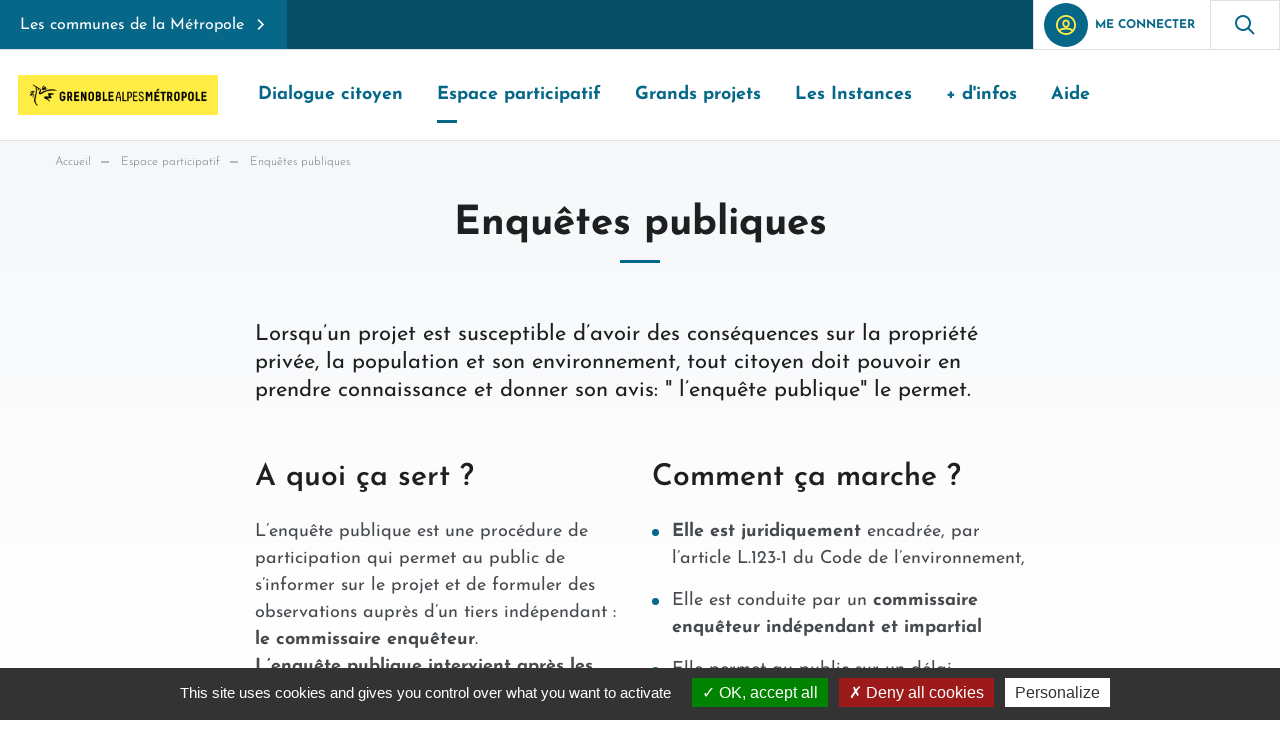

--- FILE ---
content_type: text/html; charset=utf-8
request_url: https://metropoleparticipative.fr/4-enquetes-publiques.htm
body_size: 13804
content:
<!DOCTYPE html>
<html lang="fr">
<head>
        <meta http-equiv="X-UA-Compatible" content="IE=edge">
    <meta charset="UTF-8">
    <title>Enquêtes publiques - Plateforme Métropole Participative </title>
    <meta name="Description" content="Lorsqu’un projet est susceptible d’avoir des conséquences sur la propriété privée, la population et son environnement, tout citoyen doit pouvoir en [...]">
    <meta name="author" content="Grenoble Alpes Métropole">
    <link rel="shortcut icon" href="/uploads/Image/31/SIT_DEMOC_LAMETRO_354_SIT_DEMOC_LAMETRO_468_Metro.ico" type="image/x-icon">
    <script>
        var SERVER_ROOT = '/';
        var SIT_IMAGE = '/images/GBI_DEMOC/';
    </script>
<link rel="stylesheet" href="/uploads/Style/SIT_DEMOC_LAMETRO_include_css_GAB_DEMOC_GBS_GAM_default.css?time=1761580071" media="screen, print">
<link rel="stylesheet" href="/include/css/css-variables.css" media="screen">
<link rel="stylesheet" href="/include/css/GAB_DEMOC/print.css" media="print">
<link rel="stylesheet" href="/include/js/jquery/ui-1-12-1/jquery-ui.min.css" media="screen">
<link rel="stylesheet" href="/include/js/jquery/colorbox/colorbox.css" media="screen">
<script src="/include/js/tarteaucitron.js/tarteaucitron.js" ></script>
<script src="/include/js/jquery/jquery-3.5.1.min.js" ></script>
<script src="/include/js/jquery/ui-1-12-1/jquery-ui.min.js" ></script>
<script src="/include/js/jquery/ui/i18n/datepicker-fr.js" ></script>
<script src="/include/js/jquery/colorbox/jquery.colorbox-min.js" ></script>
<script src="/include/js/jquery/colorbox/i18n/jquery.colorbox-fr.js" ></script>
<script src="/include/js/core.js.php" ></script>
<script src="/include/js/coreFormulaireCommon.js" ></script>
<script src="/include/flashplayer/jwplayer/jwplayer.js" ></script>
<script src="/include/js/audiodescription.js" ></script>
<script src="/include/gabarit_site/GAB_DEMOC/democ.js" ></script>
<script src="/include/js/jquery/eolas/jquery.ajaxifier.js" ></script>
<script src="/include/js/soumission/soumissionList.js" ></script>
<script src="/include/js/participation/participationList.js" ></script>
<script>
dataLayer = [{
	'ID_PAGE' : '4',
	'LEVEL1' : 'Espace participatif',
	'LEVEL2' : 'Enquêtes publiques',
	'TYPE' : 'page',
	'IDTF' : '4',
	'LABEL' : 'Enquêtes publiques'
}];
</script>
<meta property="og:title" content="Enquêtes publiques">
<meta property="og:url" content="https://metropoleparticipative.fr/4-enquetes-publiques.htm">
<meta property="og:description" content="Lorsqu’un projet est susceptible d’avoir des conséquences sur la propriété privée, la population et son environnement, tout citoyen doit pouvoir en prendre connaissance et donner son avis: &quot; l’enquête publique&quot; le permet.">
<meta name="viewport" content="width=device-width, initial-scale=1">

        <style rel="stylesheet">
            :root {
                --bandeau-hauteur: 50px;
            }
        </style>
    
<script>(tarteaucitron.job = tarteaucitron.job || []).push('calameo');
(tarteaucitron.job = tarteaucitron.job || []).push('dailymotion');
tarteaucitron.user.domainHost='grenoblealpesmetropole.matomo.cloud';
tarteaucitron.user.matomoTagManagerId='RgBYatBt';
(tarteaucitron.job = tarteaucitron.job || []).push('matomotagmanager');
(tarteaucitron.job = tarteaucitron.job || []).push('vimeo');
(tarteaucitron.job = tarteaucitron.job || []).push('youtube');

tarteaucitron.init({
    "privacyUrl": "", /* Privacy policy url */
    "hashtag": "#tarteaucitron", /* Open the panel with this hashtag */
    "cookieName": "tarteaucitron", /* Cookie name */
    "orientation": "bottom", /* Banner position (top - bottom) */
    "showAlertSmall": true, /* Show the small banner on bottom right */
    "cookieslist": false, /* Show the cookie list */
    "showIcon": true, /* Show cookie icon to manage cookies */
    "iconSrc": "/uploads/Image/7e/44141_298_picto-cookie.png", /* Optionnal: URL or base64 encoded image */
    "iconPosition": "BottomLeft", /* Position of the icon between BottomRight, BottomLeft, TopRight and TopLeft */
    "adblocker": false, /* Show a Warning if an adblocker is detected */
    "DenyAllCta" : true, /* Show the accept all button when highPrivacy on */
    "AcceptAllCta" : true, /* Show the accept all button when highPrivacy on */
    "highPrivacy": true, /* Disable auto consent */
    "handleBrowserDNTRequest": false, /* If Do Not Track == 1, disallow all */
    "removeCredit": false, /* Remove credit link */
    "moreInfoLink": true, /* Show more info link */
    "useExternalCss": false, /* If false, the tarteaucitron.css file will be loaded */
    "useExternalJs": false,
    "bodyPosition": "bottom", /* Position of TAC HTML code (accessibilité) */
    //"cookieDomain": ".my-multisite-domaine.fr", /* Shared cookie for multisite */
    "readmoreLink": "/60-gestion-des-cookies.htm", /* Change the default readmore link */
    "mandatory": true, /* Show a message about mandatory cookies */
    "closePopup": false, /* Affiche un lien de fermeture de la bannière sans validation du choix */
    "groupServices": false /* Permettre le consentement par groupe de service */
});
        </script>
<script type="application/ld+json">
[{"@context":"https://schema.org","@type":"BreadcrumbList","itemListElement":[{"@type":"ListItem","position":1,"name":"Accueil","item":"https://metropoleparticipative.fr/"},{"@type":"ListItem","position":2,"name":"Espace participatif","item":"https://metropoleparticipative.fr/32-espace-participatif.htm"},{"@type":"ListItem","position":3,"name":"Enquêtes publiques","item":"https://metropoleparticipative.fr/4-enquetes-publiques.htm"}]}]
</script>
</head>
<body class="interne">

<div id="document">

    <nav role="navigation" id="lienEvitement" class="js-skiplinks" aria-label="Accès rapide">
    <div class="innerCenter">
        <ul>
            <li><a href="#menu">Menu</a></li>
            <li><a href="#contenu">Contenu</a></li>
                            <li><a href="#btnRecherche" class="triggerClick">Recherche</a></li>
                    </ul>
    </div>
</nav>

<header id="bandeauHaut" role="banner">
            <div id="surBandeauHaut">
            <div class="left-side">
                <button type="button" id="btnCommuneListe" class="aria-toggle has-overlay" aria-controls="communes" aria-expanded="false">
                    Les communes de la Métropole                </button>
                <div class="communes-wrapper">
                    <div role="dialog" id="communes" aria-modal="true" aria-labelledby="title-commune">
                        <div class="communes-inner">
                            <div class="container">
                                <div class="commune-entete">
                                    <div class="commune-entete-texte">
                                        <h2 id="title-commune" class="title-commune">Les communes de la Métropole</h2>
                                        <p>Cliquez pour accéder au site participatif d’un territoire de Grenoble Alpes Métropole. </p>
                                    </div>
                                    <button type="button" class="aria-close btn-close-commune" aria-controls="btnCommuneListe">
                                        <span>Fermer</span>
                                    </button>
                                </div>
                            </div>
                            <div class="commune-participatives-autres">
                                <div class="container">
                                    <div class="commune-autre-site">
                                        <div class="commune-site-participatifs">
                                            <h3 id="sites-participatifs">Les sites participatifs</h3>
                                            <ul aria-labelledby="sites-participatifs">
                                                                                            <li>
                                                    <a href="https://eybens.metropoleparticipative.fr/">
                                                        <img src="/uploads/Commune/b8/14_132_6_022_eybens.jpg" alt="">
                                                        Eybens                                                    </a>
                                                </li>
                                                                                            <li>
                                                    <a href="https://gieres.metropoleparticipative.fr/">
                                                        <img src="/uploads/Commune/8d/16_450_7_082_logo-gieres.png" alt="">
                                                        Gières                                                    </a>
                                                </li>
                                                                                            <li>
                                                    <a href="https://grenoble.metropoleparticipative.fr/">
                                                        <img src="/uploads/Commune/09/17_477_5_969_logos_ville_de_grenoble.jpg" alt="">
                                                        Grenoble                                                    </a>
                                                </li>
                                                                                            <li>
                                                    <a href="/">
                                                        <img src="/uploads/Commune/65/13_121_Metro.png" alt="">
                                                        Grenoble Alpes Métropole                                                    </a>
                                                </li>
                                                                                            <li>
                                                    <a href="https://pontdeclaix.metropoleparticipative.fr/">
                                                        <img src="/uploads/Commune/c2/8_044_unnamed.jpg" alt="">
                                                        Le Pont-de-Claix                                                    </a>
                                                </li>
                                                                                            <li>
                                                    <a href="https://meylan.metropoleparticipative.fr/">
                                                        <img src="/uploads/Commune/d7/3_058_1_195_Logo-Ville-de-Meylan-jpg.jpg" alt="">
                                                        Meylan                                                    </a>
                                                </li>
                                                                                            <li>
                                                    <a href="https://seyssinet-pariset.metropoleparticipative.fr/">
                                                        <img src="/uploads/Commune/e7/43_380_seyssinet.png" alt="">
                                                        Seyssinet-Pariset                                                    </a>
                                                </li>
                                                                                            <li>
                                                    <a href="https://vizille.metropoleparticipative.fr/">
                                                        <img src="/uploads/Commune/d0/51_606_52_915_vizilleLogo7.png" alt="">
                                                        Vizille                                                    </a>
                                                </li>
                                                                                        </ul>
                                        </div>

                                        <div class="commune-autre">
                                            <h3 id="autres-site" class="commune-titre-autre-site">Les autres sites</h3>
                                            <ul class="commune-autre-site-liste" aria-labelledby="autres-site">
                                                                                            <li>
                                                    <a href="http://www.village-de-bresson.fr">Bresson</a>
                                                </li>
                                                                                            <li>
                                                    <a href="http://www.brie-et-angonnes.fr">Brié-et-Angonnes</a>
                                                </li>
                                                                                            <li>
                                                    <a href="http://www.ville-champsurdrac.fr">Champ-sur-Drac</a>
                                                </li>
                                                                                            <li>
                                                    <a href="http://www.champagnier.fr">Champagnier</a>
                                                </li>
                                                                                            <li>
                                                    <a href="https://www.ville-claix.fr">Claix</a>
                                                </li>
                                                                                            <li>
                                                    <a href="http://www.ville-corenc.fr">Corenc</a>
                                                </li>
                                                                                            <li>
                                                    <a href="http://www.ville-domene.fr">Domène</a>
                                                </li>
                                                                                            <li>
                                                    <a href="https://www.echirolles.fr/">Échirolles</a>
                                                </li>
                                                                                            <li>
                                                    <a href="http://www.ville-fontaine.fr">Fontaine</a>
                                                </li>
                                                                                            <li>
                                                    <a href="https://www.herbeys.fr">Herbeys</a>
                                                </li>
                                                                                            <li>
                                                    <a href="http://www.ville-jarrie.fr">Jarrie</a>
                                                </li>
                                                                                            <li>
                                                    <a href="http://www.ville-latronche.fr">La Tronche</a>
                                                </li>
                                                                                            <li>
                                                    <a href="http://www.ville-fontanil.fr">Le Fontanil-Cornillon</a>
                                                </li>
                                                                                            <li>
                                                    <a href="http://www.legua-mairie.fr">Le Gua</a>
                                                </li>
                                                                                            <li>
                                                    <a href="http://www.sappey-mairie.fr">Le Sappey-en-Chartreuse</a>
                                                </li>
                                                                                            <li>
                                                    <a href="https://www.miribel-lanchatre.fr/">Miribel-Lanchâtre</a>
                                                </li>
                                                                                            <li>
                                                    <a href="https://mairie-montsaintmartin.fr/">Mont-Saint-Martin</a>
                                                </li>
                                                                                            <li>
                                                    <a href="http://www.mairie-montchaboud.fr">Montchaboud</a>
                                                </li>
                                                                                            <li>
                                                    <a href="http://www.murianette.fr">Murianette</a>
                                                </li>
                                                                                            <li>
                                                    <a href="http://www.notredamedecommiers.com">Notre-Dame-de-Commiers</a>
                                                </li>
                                                                                            <li>
                                                    <a href="http://www.notredamedemesage.fr">Notre-Dame-de-Mésage</a>
                                                </li>
                                                                                            <li>
                                                    <a href="http://www.noyarey.fr">Noyarey</a>
                                                </li>
                                                                                            <li>
                                                    <a href="https://ville-poisat.fr/">Poisat</a>
                                                </li>
                                                                                            <li>
                                                    <a href="https://proveyzieux.fr/">Proveysieux</a>
                                                </li>
                                                                                            <li>
                                                    <a href="http://www.quaix-en-chartreuse.fr">Quaix-en-Chartreuse</a>
                                                </li>
                                                                                            <li>
                                                    <a href="https://www.st-georges-de-commiers.fr/">Saint Georges-de-Commiers</a>
                                                </li>
                                                                                            <li>
                                                    <a href="https://www.grenoblealpesmetropole.fr/commune/89/11-saint-barthelemy-de-sechilienne.htm">Saint-Barthélémy-de-Séchilienne</a>
                                                </li>
                                                                                            <li>
                                                    <a href="http://www.saint-egreve.fr">Saint-Égrève</a>
                                                </li>
                                                                                            <li>
                                                    <a href="http://www.saintmartindheres.fr">Saint-Martin-d&#039;Hères</a>
                                                </li>
                                                                                            <li>
                                                    <a href="http://www.saint-martin-le-vinoux.fr">Saint-Martin-le-Vinoux</a>
                                                </li>
                                                                                            <li>
                                                    <a href="http://www.saintpauldevarces.fr">Saint-Paul-de-Varces</a>
                                                </li>
                                                                                            <li>
                                                    <a href="http://www.mairiestpierredemesage.fr">Saint-Pierre-de-Mésage</a>
                                                </li>
                                                                                            <li>
                                                    <a href="http://www.sarcenas.com">Sarcenas</a>
                                                </li>
                                                                                            <li>
                                                    <a href="https://www.sassenage.fr">Sassenage</a>
                                                </li>
                                                                                            <li>
                                                    <a href="http://www.sechilienne.fr">Séchilienne</a>
                                                </li>
                                                                                            <li>
                                                    <a href="http://www.seyssins.fr">Seyssins</a>
                                                </li>
                                                                                            <li>
                                                    <a href="http://www.varces.fr">Varces-Allières-et-Risset</a>
                                                </li>
                                                                                            <li>
                                                    <a href="http://www.vaulnaveys-le-bas.fr">Vaulnaveys-le-Bas</a>
                                                </li>
                                                                                            <li>
                                                    <a href="https://vaulnaveys-le-haut.fr/">Vaulnaveys-le-Haut</a>
                                                </li>
                                                                                            <li>
                                                    <a href="http://www.venon.fr">Venon</a>
                                                </li>
                                                                                            <li>
                                                    <a href="http://www.veurey-voroize.fr">Veurey-Voroize</a>
                                                </li>
                                                                                            <li>
                                                    <a href="https://ville-vif.fr/">Vif</a>
                                                </li>
                                                                                        </ul>
                                        </div>
                                    </div>
                                </div>
                            </div>
                        </div>
                    </div>
                </div>
            </div>
            <div class="right-side">
                                    <ul class="menuSecondaire">
                        <li class="niv1">
                                                            <div class="buttonAccountWrapper">
                                    <a class="buttonAccount" href="/7-mon-compte.htm?requestKey=YTowOnt9&idtfSecure=4"><i class="icon-user-democ" aria-hidden="true"></i><span>Me connecter</span></a>
                                </div>
                                                    </li>
                    </ul>
                
                                    <button type="button" class="aria-toggle" id="btnRecherche" aria-controls="blocRecherche" aria-expanded="false">
                        <span class="visuallyhidden">Formulaire de recherche</span>
                    </button>
                    <div id="blocRecherche" role="search">
                        <form method="get" action="/21-recherche.htm" aria-labelledby="btnRecherche">
                            <div class="line">
                                <div class="contentForm">
                                    <label for="searchString">Rechercher</label>
                                    <div class="containerInput">
                                        <input type="search" id="searchString" name="searchString" value="" placeholder="Mots-clés" required pattern="^.{3,}$" title="Trois caractères minimum">
                                        <input type="submit" id="searchRun" value="Afficher">
                                        <input type="submit" id="searchSubmit" name="search" value="OK" title="Lancer la recherche">
                                    </div>
                                </div>
                            </div>
                            <input type="hidden" name="idtf" value="21">
                            <button type="button" class="aria-close" id="btnRechercheClose" aria-controls="btnRecherche" aria-expanded="true">
                                <span class="visuallyhidden">Fermer la recherche</span>
                            </button>
                        </form>
                    </div>
                            </div>
        </div>
        <div class="innerCenter">
                    <div id="logo">
                                    <a href="/">
                        <img alt="Plateforme Métropole Participative " src="/uploads/Image/76/SIT_DEMOC_LAMETRO_281_SIT_DEMOC_LAMETRO_797_LogoGAM_fond_jaune_horizontalWeb.png">
                    </a>
                            </div>
        
        <button type="button" class="aria-toggle has-mobile-overlay" id="btnMenuMobile" aria-controls="menu" aria-expanded="false"><span class="visuallyhidden">Menu</span></button>
<nav id="menu" role="navigation" tabindex="-1">
    <div class="inner">
        <ul class="niv1">
                            <li class="menuItemNiv1">
                    <a href="/80-dialogue-citoyen.htm" class="menuLinkNiv1  withChild  aria-toggle" id="nav1_80" role="button" aria-controls="sousMenu_80" aria-expanded="false">Dialogue citoyen</a>
                                            <div class="sousMenu" id="sousMenu_80" aria-labelledby="nav1_80">
                            <div class="sousMenuInner">
                                <a class="aria-close submenu-close-mobile" aria-controls="nav1_80">
                                    <svg class="arrow-left-circle" width="35" height="36" viewBox="0 0 35 36" fill="none" xmlns="http://www.w3.org/2000/svg" aria-hidden="true">
                                        <rect y="0.5" width="35" height="35" rx="17.5" fill="white"/>
                                        <path fill-rule="evenodd" clip-rule="evenodd" d="M14.009 18.625L17.942 22.5581L17.0582 23.442L11.6162 18L17.0582 12.5581L17.942 13.442L14.009 17.375H23.1251V18.625H14.009Z" fill="#452DD8"/>
                                    </svg>
                                    Dialogue citoyen                                </a>
                                <ul class="menuListNiv2">
                                                                            <li class="menuItemNiv2">
                                            <a href="/14-pacte-citoyennete.htm" class="menuLinkNiv2">
                                                <span class="submenu-decoration">Un pacte de citoyenneté</span>
                                            </a>
                                                                                    </li>
                                                                                <li class="menuItemNiv2">
                                            <a href="/43427-engagements-pour-un-territoire-participatif.htm" class="menuLinkNiv2">
                                                <span class="submenu-decoration">5 engagements forts</span>
                                            </a>
                                                                                    </li>
                                                                                <li class="menuItemNiv2">
                                            <a href="/43429-des-outils-de-mise-en-oeuvre.htm" class="menuLinkNiv2">
                                                <span class="submenu-decoration">Des outils de mise en oeuvre</span>
                                            </a>
                                                                                    </li>
                                                                        </ul>
                            </div>
                        </div>
                                    </li>
                                <li class="menuItemNiv1 selected">
                    <a href="/32-espace-participatif.htm" class="menuLinkNiv1  withChild  aria-toggle" id="nav1_32" role="button" aria-controls="sousMenu_32" aria-expanded="false">Espace participatif</a>
                                            <div class="sousMenu" id="sousMenu_32" aria-labelledby="nav1_32">
                            <div class="sousMenuInner">
                                <a class="aria-close submenu-close-mobile" aria-controls="nav1_32">
                                    <svg class="arrow-left-circle" width="35" height="36" viewBox="0 0 35 36" fill="none" xmlns="http://www.w3.org/2000/svg" aria-hidden="true">
                                        <rect y="0.5" width="35" height="35" rx="17.5" fill="white"/>
                                        <path fill-rule="evenodd" clip-rule="evenodd" d="M14.009 18.625L17.942 22.5581L17.0582 23.442L11.6162 18L17.0582 12.5581L17.942 13.442L14.009 17.375H23.1251V18.625H14.009Z" fill="#452DD8"/>
                                    </svg>
                                    Espace participatif                                </a>
                                <ul class="menuListNiv2">
                                                                            <li class="menuItemNiv2">
                                            <a href="/40-consultations.htm" class="menuLinkNiv2">
                                                <span class="submenu-decoration">Consultations</span>
                                            </a>
                                                                                    </li>
                                                                                <li class="menuItemNiv2">
                                            <a href="https://metropoleparticipative.fr/participation/43399/32-espace-participatif.htm?access=1&amp;tab=43896" class="menuLinkNiv2" title="Le dispositif de pétition">
                                                <span class="submenu-decoration">Pétition citoyenne</span>
                                            </a>
                                                                                    </li>
                                                                                <li class="menuItemNiv2 selected">
                                            <a href="/4-enquetes-publiques.htm" class="menuLinkNiv2" title="Enquêtes publiques (page courante)">
                                                <span class="submenu-decoration">Enquêtes publiques</span>
                                            </a>
                                                                                    </li>
                                                                                <li class="menuItemNiv2">
                                            <a href="/19-toutes-les-participations.htm" class="menuLinkNiv2">
                                                <span class="submenu-decoration">Tous les projets participatifs</span>
                                            </a>
                                                                                    </li>
                                                                        </ul>
                            </div>
                        </div>
                                    </li>
                                <li class="menuItemNiv1">
                    <a href="/2-les-grands-projets-metropolitains.htm" class="menuLinkNiv1  withChild  aria-toggle" id="nav1_2" role="button" aria-controls="sousMenu_2" aria-expanded="false">Grands projets</a>
                                            <div class="sousMenu" id="sousMenu_2" aria-labelledby="nav1_2">
                            <div class="sousMenuInner">
                                <a class="aria-close submenu-close-mobile" aria-controls="nav1_2">
                                    <svg class="arrow-left-circle" width="35" height="36" viewBox="0 0 35 36" fill="none" xmlns="http://www.w3.org/2000/svg" aria-hidden="true">
                                        <rect y="0.5" width="35" height="35" rx="17.5" fill="white"/>
                                        <path fill-rule="evenodd" clip-rule="evenodd" d="M14.009 18.625L17.942 22.5581L17.0582 23.442L11.6162 18L17.0582 12.5581L17.942 13.442L14.009 17.375H23.1251V18.625H14.009Z" fill="#452DD8"/>
                                    </svg>
                                    Grands projets                                </a>
                                <ul class="menuListNiv2">
                                                                            <li class="menuItemNiv2">
                                            <a href="/43719-la-centralite-vizilloise.htm" class="menuLinkNiv2">
                                                <span class="submenu-decoration">La centralité vizilloise</span>
                                            </a>
                                                                                    </li>
                                                                                <li class="menuItemNiv2">
                                            <a href="/43392-la-zone-a-faibles-emissions.htm" class="menuLinkNiv2" title="Le projet de ZFE">
                                                <span class="submenu-decoration">ZFE</span>
                                            </a>
                                                                                    </li>
                                                                                <li class="menuItemNiv2">
                                            <a href="/17-projet-grand-alpes.htm" class="menuLinkNiv2">
                                                <span class="submenu-decoration">GrandAlpe et les Villeneuves</span>
                                            </a>
                                                                                    </li>
                                                                                <li class="menuItemNiv2">
                                            <a href="/34-plan-local-d-urbanisme-intercommunal-plui.htm" class="menuLinkNiv2">
                                                <span class="submenu-decoration">PLUi</span>
                                            </a>
                                                                                    </li>
                                                                                <li class="menuItemNiv2">
                                            <a href="https://metropoleparticipative.fr/participation/43429/32-espace-participatif.htm" class="menuLinkNiv2">
                                                <span class="submenu-decoration">Débats pour le climat</span>
                                            </a>
                                                                                    </li>
                                                                                <li class="menuItemNiv2">
                                            <a href="/314567-numerique-responsable.htm" class="menuLinkNiv2 withChild  aria-toggle" id="nav2_314567" role="button" data-toggle="mobile">
                                                <span class="submenu-decoration">Numérique responsable</span>
                                            </a>
                                                                                            <div class="sousMenu" id="sousMenu_314567" aria-labelledby="nav2_314567">
                                                    <div class="sousMenuInner">
                                                        <a class="aria-close submenu-close-mobile" aria-controls="nav2_314567">
                                                            <svg class="arrow-left-circle" width="35" height="36" viewBox="0 0 35 36" fill="none" xmlns="http://www.w3.org/2000/svg" aria-hidden="true">
                                                                <rect y="0.5" width="35" height="35" rx="17.5" fill="white"/>
                                                                <path fill-rule="evenodd" clip-rule="evenodd" d="M14.009 18.625L17.942 22.5581L17.0582 23.442L11.6162 18L17.0582 12.5581L17.942 13.442L14.009 17.375H23.1251V18.625H14.009Z" fill="#452DD8"/>
                                                            </svg>
                                                            Numérique responsable                                                        </a>
                                                        <ul class="menuListNiv3">
                                                                                                                            <li class="menuItemNiv3">
                                                                    <a href="/314656-demarche-de-construction-de-la-feuille-de-route.htm" class="menuLinkNiv3">Retour sur la démarche</a>
                                                                </li>
                                                                                                                            <li class="menuItemNiv3">
                                                                    <a href="/314725-le-travail-du-c2d.htm" class="menuLinkNiv3">Le travail du C2D</a>
                                                                </li>
                                                                                                                            <li class="menuItemNiv3">
                                                                    <a href="/314655-espace-ressources-documentaires-numerique-responsable.htm" class="menuLinkNiv3">Ressources documentaires</a>
                                                                </li>
                                                                                                                    </ul>
                                                    </div>
                                                </div>
                                                                                    </li>
                                                                                <li class="menuItemNiv2">
                                            <a href="/35-les-portes-du-vercors.htm" class="menuLinkNiv2">
                                                <span class="submenu-decoration">La ZAC des Portes du Vercors</span>
                                            </a>
                                                                                    </li>
                                                                                <li class="menuItemNiv2">
                                            <a href="/76-la-polarite-nord-est.htm" class="menuLinkNiv2">
                                                <span class="submenu-decoration">Les Boucles de l&#039;Isère</span>
                                            </a>
                                                                                    </li>
                                                                                <li class="menuItemNiv2">
                                            <a href="/43456-coeursde-ville-coeursde-metropole.htm" class="menuLinkNiv2" title="Découvrir le projet Cœurs de Ville, Cœurs de Métropole">
                                                <span class="submenu-decoration">Cœurs de Ville, Cœurs de Métropole</span>
                                            </a>
                                                                                    </li>
                                                                                <li class="menuItemNiv2">
                                            <a href="/43464-la-participation-des-personnes-exilees.htm" class="menuLinkNiv2">
                                                <span class="submenu-decoration">La participation des personnes exilées</span>
                                            </a>
                                                                                    </li>
                                                                        </ul>
                            </div>
                        </div>
                                    </li>
                                <li class="menuItemNiv1">
                    <a href="/5-instances.htm" class="menuLinkNiv1  withChild  aria-toggle" id="nav1_5" role="button" aria-controls="sousMenu_5" aria-expanded="false">Les Instances</a>
                                            <div class="sousMenu" id="sousMenu_5" aria-labelledby="nav1_5">
                            <div class="sousMenuInner">
                                <a class="aria-close submenu-close-mobile" aria-controls="nav1_5">
                                    <svg class="arrow-left-circle" width="35" height="36" viewBox="0 0 35 36" fill="none" xmlns="http://www.w3.org/2000/svg" aria-hidden="true">
                                        <rect y="0.5" width="35" height="35" rx="17.5" fill="white"/>
                                        <path fill-rule="evenodd" clip-rule="evenodd" d="M14.009 18.625L17.942 22.5581L17.0582 23.442L11.6162 18L17.0582 12.5581L17.942 13.442L14.009 17.375H23.1251V18.625H14.009Z" fill="#452DD8"/>
                                    </svg>
                                    Les Instances                                </a>
                                <ul class="menuListNiv2">
                                                                            <li class="menuItemNiv2">
                                            <a href="/8-conseil-de-developpement.htm" class="menuLinkNiv2">
                                                <span class="submenu-decoration">Le Conseil de développement</span>
                                            </a>
                                                                                    </li>
                                                                                <li class="menuItemNiv2">
                                            <a href="/9-la-commission-consultative-des-services-publics-locaux.htm" class="menuLinkNiv2">
                                                <span class="submenu-decoration">La Commission Consultative des Services Publics Locaux</span>
                                            </a>
                                                                                    </li>
                                                                                <li class="menuItemNiv2">
                                            <a href="/43383-le-conseil-d-exploitation-eau-potable-et-assainissement.htm" class="menuLinkNiv2">
                                                <span class="submenu-decoration">Instances consultatives de l&#039;eau</span>
                                            </a>
                                                                                    </li>
                                                                                <li class="menuItemNiv2">
                                            <a href="/10-les-comites-d-usagers.htm" class="menuLinkNiv2 withChild  aria-toggle" id="nav2_10" role="button" data-toggle="mobile">
                                                <span class="submenu-decoration">Les Comités d&#039;Usagers</span>
                                            </a>
                                                                                            <div class="sousMenu" id="sousMenu_10" aria-labelledby="nav2_10">
                                                    <div class="sousMenuInner">
                                                        <a class="aria-close submenu-close-mobile" aria-controls="nav2_10">
                                                            <svg class="arrow-left-circle" width="35" height="36" viewBox="0 0 35 36" fill="none" xmlns="http://www.w3.org/2000/svg" aria-hidden="true">
                                                                <rect y="0.5" width="35" height="35" rx="17.5" fill="white"/>
                                                                <path fill-rule="evenodd" clip-rule="evenodd" d="M14.009 18.625L17.942 22.5581L17.0582 23.442L11.6162 18L17.0582 12.5581L17.942 13.442L14.009 17.375H23.1251V18.625H14.009Z" fill="#452DD8"/>
                                                            </svg>
                                                            Les Comités d&#039;Usagers                                                        </a>
                                                        <ul class="menuListNiv3">
                                                                                                                            <li class="menuItemNiv3">
                                                                    <a href="/41-le-comite-d-usagers-de-l-eau-et-de-l-assainissement.htm" class="menuLinkNiv3">CU eau et assainissement</a>
                                                                </li>
                                                                                                                            <li class="menuItemNiv3">
                                                                    <a href="/42-le-comite-d-usagers-de-l-energie.htm" class="menuLinkNiv3" title="Vers la page dédiée au CU énergie">CU énergie</a>
                                                                </li>
                                                                                                                            <li class="menuItemNiv3">
                                                                    <a href="/43-le-comite-d-usagers-sur-les-questions-des-dechets.htm" class="menuLinkNiv3" title="Vers la page dédiée au CU déchets">CU déchets</a>
                                                                </li>
                                                                                                                    </ul>
                                                    </div>
                                                </div>
                                                                                    </li>
                                                                                <li class="menuItemNiv2">
                                            <a href="/11-le-commapi.htm" class="menuLinkNiv2">
                                                <span class="submenu-decoration">Le CoMMAPI</span>
                                            </a>
                                                                                    </li>
                                                                                <li class="menuItemNiv2">
                                            <a href="/12-les-conseils-citoyens-politique-de-la-ville.htm" class="menuLinkNiv2" title="Tout savoir sur les CCPV">
                                                <span class="submenu-decoration">Les Conseils Citoyens Politique de la ville</span>
                                            </a>
                                                                                    </li>
                                                                        </ul>
                            </div>
                        </div>
                                    </li>
                                <li class="menuItemNiv1">
                    <a href="/314657-d-infos.htm" class="menuLinkNiv1  withChild  aria-toggle" id="nav1_314657" role="button" aria-controls="sousMenu_314657" aria-expanded="false">+ d&#039;infos</a>
                                            <div class="sousMenu" id="sousMenu_314657" aria-labelledby="nav1_314657">
                            <div class="sousMenuInner">
                                <a class="aria-close submenu-close-mobile" aria-controls="nav1_314657">
                                    <svg class="arrow-left-circle" width="35" height="36" viewBox="0 0 35 36" fill="none" xmlns="http://www.w3.org/2000/svg" aria-hidden="true">
                                        <rect y="0.5" width="35" height="35" rx="17.5" fill="white"/>
                                        <path fill-rule="evenodd" clip-rule="evenodd" d="M14.009 18.625L17.942 22.5581L17.0582 23.442L11.6162 18L17.0582 12.5581L17.942 13.442L14.009 17.375H23.1251V18.625H14.009Z" fill="#452DD8"/>
                                    </svg>
                                    + d&#039;infos                                </a>
                                <ul class="menuListNiv2">
                                                                            <li class="menuItemNiv2">
                                            <a href="/28-actualites.htm" class="menuLinkNiv2">
                                                <span class="submenu-decoration">Actualités</span>
                                            </a>
                                                                                    </li>
                                                                                <li class="menuItemNiv2">
                                            <a href="/43632-inscription-newsletter.htm" class="menuLinkNiv2">
                                                <span class="submenu-decoration">Inscription newsletter </span>
                                            </a>
                                                                                    </li>
                                                                        </ul>
                            </div>
                        </div>
                                    </li>
                                <li class="menuItemNiv1">
                    <a href="/43345-aide.htm" class="menuLinkNiv1" title="Rubrique d&#039;aide">Aide</a>
                                    </li>
                        </ul>
    </div>
</nav>

            </div>
</header>

    <main id="corps" role="main" class="clearfix">
        <div class="innerCenter">
                            <div class="template">
                    <nav id="ariane" aria-label="Fil d&#039;Ariane"><ol><li><a href="/">Accueil</a></li><li><a href="/32-espace-participatif.htm">Espace participatif</a></li><li>Enquêtes publiques</li></ol></nav>                </div>
                        <div id="contenu" tabindex="-1">
            <h1>Enquêtes publiques</h1>
    
    <div class="paragraphe accrochePage"><div class="innerParagraphe"><p>Lorsqu’un projet est susceptible d’avoir des conséquences sur la propriété privée, la population et son environnement, tout citoyen doit pouvoir en prendre connaissance et donner son avis: &quot; l’enquête publique&quot; le permet.</p></div></div><div id="par268" class="paragraphe txt PRS_COLONNAGE PRS_WIDTH_50G"><div class="innerParagraphe"><h2>A quoi ça sert ?</h2><p>L’enquête publique est une procédure de participation qui permet au public de s’informer sur le projet et de formuler des observations auprès d’un tiers indépendant :<strong> le commissaire enquêteur</strong>.<br /><strong>L’enquête publique intervient après les phases de concertations.</strong> Si ces dernières ont permis de construire le projet, l’enquête publique présente l’avantage de porter sur un projet abouti et donc sans ambiguïté pour le public.</p></div></div><div id="par271" class="paragraphe txt PRS_COLONNAGE PRS_WIDTH_50D"><div class="innerParagraphe"><h2>Comment ça marche ?</h2><ul>
<li><strong>Elle est juridiquement </strong>encadrée, par l’article L.123-1 du Code de l’environnement,</li>
<li>Elle est conduite par un <strong>commissaire enquêteur indépendant et impartial</strong></li>
<li>Elle permet au public sur un délai déterminé de prendre connaissance du projet sous forme d’un « <strong>dossier d’enquête publique</strong> » et de formuler des observations orales ou écrites, favorables ou non au projet afin de proposer des suggestions ou des contre-propositions.</li>
</ul></div></div><div id="par44120" class="paragraphe txt"><div class="innerParagraphe"><h2>Rapport du commissaire enquêteur</h2><p>Au terme de l’enquête publique, le commissaire enquêteur rédige <strong>un rapport</strong> relatant le déroulement de l’enquête et analysant les observations et contre-propositions du public. <strong>D’autre part, il formule des conclusions par lesquelles il donne son avis personnel et motivé sur le projet</strong>, qu’il soit favorable, défavorable ou avec des réserves.</p></div></div><div id="par316354" class="paragraphe tpl TPL_PARTICIPATIONLISTEPLUS"><div class="innerParagraphe">
<div class="paragraphe TPL_FORMULAIRE module">
    <form class="formRecherche" name="formParticipation" id="formParticipation" method="get" action="/4-enquetes-publiques.htm">
                    <p>
                <label for="entite" class="visuallyhidden">Porteur de projet</label>
                <select name="entite" id="entite" class="fieldFormParticipation">
                    <option value="">Porteur de projet</option>
                                            <option value="4">Grenoble-Alpes Métropole</option>
                                            <option value="26">Grenoble</option>
                                            <option value="52">Saint-Martin-d'Hères</option>
                                    </select>
            </p>
        
                    <p>
                <label for="etat" class="visuallyhidden">État</label>
                <select name="etat" id="etat" class="fieldFormParticipation">
                    <option value="">État</option>
                                            <option value="2">Ouvert</option>
                                            <option value="3">Clôturé</option>
                                    </select>
            </p>
        
                    <p>
                <label for="category" class="visuallyhidden">Thématique</label>
                <select name="category" id="category" class="fieldFormParticipation">
                    <option value="">Thématique</option>
                                            <option value="1920">PLUI</option>
                                            <option value="1938">Environnement et climat</option>
                                            <option value="1935">Habitat</option>
                                            <option value="1923">Plan Climat Air Energie</option>
                                            <option value="1928">Urbanisme</option>
                                            <option value="1933">Eau</option>
                                            <option value="1939">Economie</option>
                                            <option value="1940">Mobilité</option>
                                            <option value="1919">GRANDALPE</option>
                                            <option value="43329">Energie</option>
                                            <option value="43300">Espace Public </option>
                                            <option value="1937">Politique de la ville</option>
                                            <option value="43318">Cœurs de Ville, Cœurs de Métropole</option>
                                    </select>
            </p>
        
                                            <input type="hidden" name="typeRestrict[]" value="PUBLIC_SURVEY">
                    
        <p class="keyword-search">
            <label for="keywords" class="visuallyhidden">Recherche par mots clés</label>
            <input class="fieldFormParticipation" id="keywords" name="keywords" type="text" placeholder="Rechercher par mots-clés" value="">
        </p>

                    <input type="hidden" name="idtf" value="4">
        
        <input type="hidden" name="displayShared" value="">
        <input type="hidden" name="CODE_TPL" value="TPL_PARTICIPATIONLISTEPLUS">
    </form>
</div>
<h2 class="visuallyhidden">Résultats de la recherche</h2>
<p class="nbResults" id="nbResultsParticipation" aria-live="assertive"></p>
<div class="participationListContainer" id="participationListContainer">
    <ul class="participationList liste" id="participationList">
                <li class="item participation">
            <div class="card card--vertical">
                <div class="card__infos">
                    <div class="card__body">
                        <h3 class="card__title">
                            <a class="card__link cover" href="https://metropoleparticipative.fr/participation/314585/32-espace-participatif.htm">Enquête publique sur la modernisation de la chaufferie de la Poterne </a>
                        </h3>
                                                    <p class="card__description">La chaufferie de la Poterne (réseaux de...</p>
                                                <p class="o-status">
                            <span class="o-status__etat active">Ouvert</span>
                        </p>
                                                    <p class="card__date">DU 01 JUILLET 2025 AU 01 MAI 2026</p>
                                                <p class="o-button">Participer</p>
                    </div>
                    <header class="card__header" style="--gap-header: 10px;">
                                                    <p class="card__type-participation">Enquête publique</p>
                                                                    </header>
                                    </div>
                <div class="card__image-wrapper">
                                            <img src="/uploads/Participation/4b/IMF_ACTULISTE/GAB_DEMOC/314585_095_Modele-une.jpg" alt="" class="card__image">
                                        
                                    </div>
            </div>
        </li>
            <li class="item participation">
            <div class="card card--vertical">
                <div class="card__infos">
                    <div class="card__body">
                        <h3 class="card__title">
                            <a class="card__link cover" href="https://metropoleparticipative.fr/participation/314613/32-espace-participatif.htm">Enquête publique sur le transfert d&#039;office de voies privées ouvertes à la circulation dans le domaine public routier métropolitain</a>
                        </h3>
                                                    <p class="card__description">La Métropole ouvre une enquête publique...</p>
                                                <p class="o-status">
                            <span class="o-status__etat termine">Clôturé</span>
                        </p>
                                                    <p class="card__date">DU 16 OCTOBRE 2025 AU 19 DÉCEMBRE 2025</p>
                                                <p class="o-button">Consulter</p>
                    </div>
                    <header class="card__header" style="--gap-header: 10px;">
                                                    <p class="card__type-participation">Enquête publique</p>
                                                                            <p class="card__category">Espace Public </p>
                                            </header>
                                    </div>
                <div class="card__image-wrapper">
                                            <img src="/uploads/Participation/ab/IMF_ACTULISTE/GAB_DEMOC/314613_742_Une-plateforme.png" alt="" class="card__image">
                                        
                                            <div class="o-key-numbers o-key-numbers--card">
                            <ul class="o-key-numbers__list">
                                                                    <li class="o-key-numbers__item">
                                        <span class="o-key-numbers__number o-key-numbers__number--sub">10</span>
                                        <span class="o-key-numbers__label">contributions</span>
                                    </li>
                                
                                
                                                            </ul>
                        </div>
                                    </div>
            </div>
        </li>
            <li class="item participation">
            <div class="card card--vertical">
                <div class="card__infos">
                    <div class="card__body">
                        <h3 class="card__title">
                            <a class="card__link cover" href="https://metropoleparticipative.fr/participation/314608/32-espace-participatif.htm">Modification du PPRI Drac Aval </a>
                        </h3>
                                                    <p class="card__description">Participez à la modification du PPRI...</p>
                                                <p class="o-status">
                            <span class="o-status__etat termine">Clôturé</span>
                        </p>
                                                    <p class="card__date">DU 23 SEPTEMBRE 2025 AU 07 NOVEMBRE 2025</p>
                                                <p class="o-button">Consulter</p>
                    </div>
                    <header class="card__header" style="--gap-header: 10px;">
                                                    <p class="card__type-participation">Enquête publique</p>
                                                                            <p class="card__category">Eau</p>
                                            </header>
                                    </div>
                <div class="card__image-wrapper">
                                            <img src="/uploads/Participation/17/IMF_ACTULISTE/GAB_DEMOC/314608_969_drac-aval.jpg" alt="" class="card__image">
                                        
                                    </div>
            </div>
        </li>
            <li class="item participation">
            <div class="card card--vertical">
                <div class="card__infos">
                    <div class="card__body">
                        <h3 class="card__title">
                            <a class="card__link cover" href="https://metropoleparticipative.fr/participation/314606/32-espace-participatif.htm">Modification du PPRI Isère Amont </a>
                        </h3>
                                                    <p class="card__description">Participez à la modification du PPRI...</p>
                                                <p class="o-status">
                            <span class="o-status__etat termine">Clôturé</span>
                        </p>
                                                    <p class="card__date">DU 11 SEPTEMBRE 2025 AU 25 NOVEMBRE 2025</p>
                                                <p class="o-button">Consulter</p>
                    </div>
                    <header class="card__header" style="--gap-header: 10px;">
                                                    <p class="card__type-participation">Enquête publique</p>
                                                                    </header>
                                    </div>
                <div class="card__image-wrapper">
                                            <img src="/uploads/Participation/99/IMF_ACTULISTE/GAB_DEMOC/314606_692_Modele-une-plateforme.jpg" alt="" class="card__image">
                                        
                                    </div>
            </div>
        </li>
            <li class="item participation">
            <div class="card card--vertical">
                <div class="card__infos">
                    <div class="card__body">
                        <h3 class="card__title">
                            <a class="card__link cover" href="https://metropoleparticipative.fr/participation/314587/32-espace-participatif.htm">Participation du public sur le projet de création de la ZAC ex-Allibert (Fabricalpe)</a>
                        </h3>
                                                    <p class="card__description">Le projet de requalification de la...</p>
                                                <p class="o-status">
                            <span class="o-status__etat termine">Clôturé</span>
                        </p>
                                                    <p class="card__date">DU 25 MAI 2025 AU 27 JUIN 2025</p>
                                                <p class="o-button">Consulter</p>
                    </div>
                    <header class="card__header" style="--gap-header: 10px;">
                                                    <p class="card__type-participation">Enquête publique</p>
                                                                    </header>
                                    </div>
                <div class="card__image-wrapper">
                                            <img src="/uploads/Participation/4b/IMF_ACTULISTE/GAB_DEMOC/314587_929_Modele-une.jpg" alt="" class="card__image">
                                        
                                    </div>
            </div>
        </li>
            <li class="item participation">
            <div class="card card--vertical">
                <div class="card__infos">
                    <div class="card__body">
                        <h3 class="card__title">
                            <a class="card__link cover" href="https://metropoleparticipative.fr/participation/314578/32-espace-participatif.htm">Enquête publique sur la modification n°4 du plan local d’urbanisme intercommunal (PLUI)</a>
                        </h3>
                                                    <p class="card__description">Venez prendre connaissance et...</p>
                                                <p class="o-status">
                            <span class="o-status__etat termine">Clôturé</span>
                        </p>
                                                    <p class="card__date">DU 28 AVRIL 2025 AU 04 JUIN 2025</p>
                                                <p class="o-button">Consulter</p>
                    </div>
                    <header class="card__header" style="--gap-header: 10px;">
                                                    <p class="card__type-participation">Enquête publique</p>
                                                                            <p class="card__category">PLUI</p>
                                            </header>
                                    </div>
                <div class="card__image-wrapper">
                                            <img src="/uploads/Participation/20/IMF_ACTULISTE/GAB_DEMOC/314578_371_PLUI-EP-M4-une.jpg" alt="" class="card__image">
                                        
                                    </div>
            </div>
        </li>
            <li class="item participation">
            <div class="card card--vertical">
                <div class="card__infos">
                    <div class="card__body">
                        <h3 class="card__title">
                            <a class="card__link cover" href="https://metropoleparticipative.fr/participation/314579/32-espace-participatif.htm">Enquête publique sur la révision allégée n°1 du plan local d’urbanisme intercommunal (PLUI)</a>
                        </h3>
                                                    <p class="card__description">Venez prendre connaissance et...</p>
                                                <p class="o-status">
                            <span class="o-status__etat termine">Clôturé</span>
                        </p>
                                                    <p class="card__date">DU 28 AVRIL 2025 AU 04 JUIN 2025</p>
                                                <p class="o-button">Consulter</p>
                    </div>
                    <header class="card__header" style="--gap-header: 10px;">
                                                    <p class="card__type-participation">Enquête publique</p>
                                                                            <p class="card__category">PLUI</p>
                                            </header>
                                    </div>
                <div class="card__image-wrapper">
                                            <img src="/uploads/Participation/9e/IMF_ACTULISTE/GAB_DEMOC/314579_716_PLUI-EP-RA1-Une.jpg" alt="" class="card__image">
                                        
                                    </div>
            </div>
        </li>
            <li class="item participation">
            <div class="card card--vertical">
                <div class="card__infos">
                    <div class="card__body">
                        <h3 class="card__title">
                            <a class="card__link cover" href="https://metropoleparticipative.fr/participation/314577/32-espace-participatif.htm">Participation du Public sur le projet de Plan de Prévention du Bruit dans l&#039;environnement</a>
                        </h3>
                                                    <p class="card__description">Un plan de prévention du bruit dans...</p>
                                                <p class="o-status">
                            <span class="o-status__etat termine">Clôturé</span>
                        </p>
                                                    <p class="card__date">DU 22 AVRIL 2025 AU 23 JUIN 2025</p>
                                                <p class="o-button">Consulter</p>
                    </div>
                    <header class="card__header" style="--gap-header: 10px;">
                                                    <p class="card__type-participation">Enquête publique</p>
                                                                            <p class="card__category">Environnement et climat</p>
                                            </header>
                                    </div>
                <div class="card__image-wrapper">
                                            <img src="/uploads/Participation/25/IMF_ACTULISTE/GAB_DEMOC/314577_972_PPBE-EP-une.jpg" alt="" class="card__image">
                                        
                                            <div class="o-key-numbers o-key-numbers--card">
                            <ul class="o-key-numbers__list">
                                                                    <li class="o-key-numbers__item">
                                        <span class="o-key-numbers__number o-key-numbers__number--sub">1</span>
                                        <span class="o-key-numbers__label">contribution</span>
                                    </li>
                                
                                
                                                            </ul>
                        </div>
                                    </div>
            </div>
        </li>
            <li class="item participation">
            <div class="card card--vertical">
                <div class="card__infos">
                    <div class="card__body">
                        <h3 class="card__title">
                            <a class="card__link cover" href="https://metropoleparticipative.fr/participation/314580/32-espace-participatif.htm">Enquete publique sur le Coeur de Ville Coeur de Métropole du secteur Cachin (Saint-Martin-d&#039;Hères)</a>
                        </h3>
                                                    <p class="card__description">Enquête publique préalable à la...</p>
                                                <p class="o-status">
                            <span class="o-status__etat termine">Clôturé</span>
                        </p>
                                                    <p class="card__date">DU 31 MARS 2025 AU 14 AVRIL 2025</p>
                                                <p class="o-button">Consulter</p>
                    </div>
                    <header class="card__header" style="--gap-header: 10px;">
                                                    <p class="card__type-participation">Enquête publique</p>
                                                                            <p class="card__category">Cœurs de Ville, Cœurs de Métropole</p>
                                            </header>
                                    </div>
                <div class="card__image-wrapper">
                                            <img src="/uploads/Participation/34/IMF_ACTULISTE/GAB_DEMOC/314580_928_EP-marcelCachin-Une.jpg" alt="" class="card__image">
                                        
                                    </div>
            </div>
        </li>
            <li class="item participation">
            <div class="card card--vertical">
                <div class="card__infos">
                    <div class="card__body">
                        <h3 class="card__title">
                            <a class="card__link cover" href="https://metropoleparticipative.fr/participation/314569/32-espace-participatif.htm">Enquête publique sur la modification n°3 du plan local d’urbanisme intercommunal (PLUI)</a>
                        </h3>
                                                    <p class="card__description">Venez prendre connaissance et...</p>
                                                <p class="o-status">
                            <span class="o-status__etat termine">Clôturé</span>
                        </p>
                                                    <p class="card__date">DU 09 JANVIER 2025 AU 21 MARS 2025</p>
                                                <p class="o-button">Consulter</p>
                    </div>
                    <header class="card__header" style="--gap-header: 10px;">
                                                    <p class="card__type-participation">Enquête publique</p>
                                                                            <p class="card__category">PLUI</p>
                                            </header>
                                    </div>
                <div class="card__image-wrapper">
                                            <img src="/uploads/Participation/78/IMF_ACTULISTE/GAB_DEMOC/314569_851_PLUI-EP-M3-une.jpg" alt="" class="card__image">
                                        
                                    </div>
            </div>
        </li>
            <li class="item participation">
            <div class="card card--vertical">
                <div class="card__infos">
                    <div class="card__body">
                        <h3 class="card__title">
                            <a class="card__link cover" href="https://metropoleparticipative.fr/participation/314567/32-espace-participatif.htm">ZFE véhicules pro : report à 2028 de l&#039;interdiction des véhicules Crit&#039;Air 2</a>
                        </h3>
                                                    <p class="card__description">Consultation du public sur le projet...</p>
                                                <p class="o-status">
                            <span class="o-status__etat termine">Clôturé</span>
                        </p>
                                                    <p class="card__date">DU 07 JANVIER 2025 AU 10 AVRIL 2025</p>
                                                <p class="o-button">Consulter</p>
                    </div>
                    <header class="card__header" style="--gap-header: 10px;">
                                                    <p class="card__type-participation">Enquête publique</p>
                                                                            <p class="card__category">Mobilité <i aria-hidden="true">.</i> Environnement et climat</p>
                                            </header>
                                    </div>
                <div class="card__image-wrapper">
                                            <img src="/uploads/Participation/08/IMF_ACTULISTE/GAB_DEMOC/314567_278_ZFE-EP-Une.jpg" alt="" class="card__image">
                                        
                                            <div class="o-key-numbers o-key-numbers--card">
                            <ul class="o-key-numbers__list">
                                                                    <li class="o-key-numbers__item">
                                        <span class="o-key-numbers__number o-key-numbers__number--sub">75</span>
                                        <span class="o-key-numbers__label">contributions</span>
                                    </li>
                                
                                
                                                            </ul>
                        </div>
                                    </div>
            </div>
        </li>
            <li class="item participation">
            <div class="card card--vertical">
                <div class="card__infos">
                    <div class="card__body">
                        <h3 class="card__title">
                            <a class="card__link cover" href="https://metropoleparticipative.fr/participation/314564/32-espace-participatif.htm">Renouvellement des espaces publics du secteur Arlequin-parc Jean Verlhac</a>
                        </h3>
                                                    <p class="card__description">Le projet de renouvellement du secteur...</p>
                                                <p class="o-status">
                            <span class="o-status__etat termine">Clôturé</span>
                        </p>
                                                    <p class="card__date">DU 17 DÉCEMBRE 2024 AU 05 FÉVRIER 2025</p>
                                                <p class="o-button">Consulter</p>
                    </div>
                    <header class="card__header" style="--gap-header: 10px;">
                                                    <p class="card__type-participation">Enquête publique</p>
                                                                            <p class="card__category">Politique de la ville <i aria-hidden="true">.</i> GRANDALPE</p>
                                            </header>
                                    </div>
                <div class="card__image-wrapper">
                                            <img src="/uploads/Participation/8a/IMF_ACTULISTE/GAB_DEMOC/314564_933_Une.png" alt="" class="card__image">
                                        
                                            <div class="o-key-numbers o-key-numbers--card">
                            <ul class="o-key-numbers__list">
                                                                    <li class="o-key-numbers__item">
                                        <span class="o-key-numbers__number o-key-numbers__number--sub">106</span>
                                        <span class="o-key-numbers__label">contributions</span>
                                    </li>
                                
                                
                                                            </ul>
                        </div>
                                    </div>
            </div>
        </li>
    
            <li class="action">
            <a class="moreParticipations o-button" href="/4-enquetes-publiques.htm?idtf=4&amp;typeRestrict%5B0%5D=PUBLIC_SURVEY&amp;ipParticipationListe=2&amp;pId=pParticipationListe&amp;mpParticipationListe=12&amp;CODE_TPL=TPL_PARTICIPATIONLISTEPLUS">Charger plus de résultats</a>
        </li>
    
    <script>
        countParticipations = '48';
        $('#nbResultsParticipation').html(`<span>${countParticipations}</span> Participation${countParticipations > 1 ? 's' : ''}`);
    </script>
    </ul>
</div>
</div></div>
    <div class="c-barre-partage ">
    <div class="c-barre-partage__inner">
        <h2 class="c-barre-partage__title">Partager</h2>
        <ul class="c-barre-partage__list">
            <li class="c-barre-partage__item">
                <a class="c-barre-partage__link external" href="https://www.facebook.com/sharer/sharer.php?u=https://metropoleparticipative.fr%2F4-enquetes-publiques.htm">
                    <svg aria-hidden="true" width="18" height="18" viewBox="0 0 18 18" fill="none" xmlns="http://www.w3.org/2000/svg">
                        <path fill-rule="evenodd" clip-rule="evenodd" d="M2.33341 0.619019H15.6667C16.5872 0.619019 17.3334 1.36521 17.3334 2.28569V15.619C17.3334 16.5395 16.5872
                17.2857 15.6667 17.2857H2.33341C1.41294 17.2857 0.666748 16.5395 0.666748 15.619V2.28569C0.666748 1.36521 1.41294 0.619019 2.33341 0.619019ZM2.33341
                2.28569V15.619H15.6667V2.28569H2.33341ZM8.27763 8.95601H9.83341V13.9524H11.5001V8.95601H13.1521V7.28935H11.5001V6.45235C11.5001 5.99211 11.8732 5.61902
                12.3334 5.61902H13.1667V3.95235H12.3334C10.9527 3.95235 9.83341 5.07164 9.83341 6.45235V7.28935H8.27763V8.95601Z" fill="#BCC2C8"/>
                    </svg>
                    <span class="visuallyhidden">Partager sur Facebook</span>
                </a>
            </li>
            <li class="c-barre-partage__item">
                <a class="c-barre-partage__link external"
                   href="https://twitter.com/intent/tweet?text=Enqu%C3%AAtes+publiques&url=https://metropoleparticipative.fr%2F4-enquetes-publiques.htm">
                    <svg aria-hidden="true" width="18" height="17" viewBox="0 0 18 17" fill="none" xmlns="http://www.w3.org/2000/svg">
                        <path fill-rule="evenodd" clip-rule="evenodd" d="M16.5997 2.70925L17.7786 2.84693L17.2487 3.90902C16.9903 4.42696 16.7316 4.9449 16.4726 5.46283C16.4419
                5.57253 16.3879 5.6687 16.3081 5.79391C16.2748 5.84623 16.1608 6.01265 16.1555 6.02064C16.1254 6.06575 16.1032 6.10133 16.0872 6.12984V8.12029C16.0872
                13.2136 11.158 16.4502 6.50303 16.4502C5.55051 16.4502 4.8268 16.4046 3.99812 16.2237C2.63437 15.9261 1.61948 15.3346 1.15506 14.3007L0.676924
                13.2362L1.83891 13.1294C2.89009 13.0327 3.80149 12.8325 4.5014 12.5643C2.57989 12.2553 1.50308 11.4113 1.50308 9.82642V8.99309H2.33641C2.51951
                8.99309 2.6846 8.97823 2.8322 8.95097C1.39008 8.08872 0.667766 6.70551 0.667766 4.78695C0.667609 4.70518 0.667609 4.70518 0.667117 4.61775C0.661699
                3.65071 0.713642 3.13399 0.978371 2.47451C1.14803 2.05186 1.39327 1.66059 1.72333 1.30208L2.35217 0.619019L2.96356 1.31774C4.97836 3.62036 6.97004 5.01731
                9.00356 5.18629C9.01225 3.06156 10.618 1.45362 12.7537 1.45362C13.7493 1.45362 14.6524 1.83153 15.3621 2.51296C15.7506 2.59278 16.1631 2.65826 16.5997
                2.70925ZM14.7573 4.08736L14.5018 4.02952L14.3254 3.83591C13.8988 3.36781 13.3634 3.12029 12.7537 3.12029C11.5346 3.12029 10.6702 3.98894 10.6702
                5.20362C10.6702 5.40213 10.6651 5.52687 10.6403 5.69081C10.5416 6.34499 10.1747 6.87029 9.42016 6.87029C6.9218 6.87029 4.66788 5.53187 2.46999
                3.24592C2.35668 3.59036 2.33004 3.94441 2.33376 4.60841C2.33426 4.69721 2.33426 4.69721 2.33443 4.78695C2.33443 6.49363 3.02586 7.42716 4.66297
                7.94751L5.24388 8.13214V8.74169C5.24388 9.48084 4.5436 10.1766 3.51898 10.4883C3.98868 10.8447 4.94925 11.037 6.50333 11.037H7.33666V11.8703C7.33666
                13.0642 5.96476 13.9991 3.89237 14.4872C4.56823 14.6943 5.46813 14.7835 6.50303 14.7835C10.3484 14.7835 14.4205 12.1097 14.4205 8.12029V6.03695C14.4205
                5.79213 14.4915 5.57963 14.6094 5.35868C14.6555 5.27229 14.7062 5.18993 14.7689 5.096C14.7806 5.07831 14.8244 5.01424 14.8591 4.96301L14.9252 4.83092C15.0322
                4.61689 15.1392 4.40286 15.2461 4.18883C15.0799 4.15735 14.917 4.12353 14.7573 4.08736Z" fill="#BCC2C8"/>
                    </svg>
                    <span class="visuallyhidden">Partager sur Twitter</span>
                </a>
            </li>
            <li class="c-barre-partage__item">
                <a class="c-barre-partage__link external" href="https://www.linkedin.com/sharing/share-offsite/?url=https://metropoleparticipative.fr%2F4-enquetes-publiques.htm">
                    <svg aria-hidden="true" width="20" height="20" viewBox="0 0 20 20" fill="none" xmlns="http://www.w3.org/2000/svg">
                        <path fill-rule="evenodd" clip-rule="evenodd" d="M2.66659 0.785767H17.3333C18.3458 0.785767 19.1666 1.60658 19.1666 2.6191V17.2858C19.1666 18.2983 18.3458
                19.1191 17.3333 19.1191H2.66659C1.65406 19.1191 0.833252 18.2983 0.833252 17.2858V2.6191C0.833252 1.60658 1.65406 0.785767 2.66659 0.785767ZM2.66659
                2.6191V17.2858H17.3333V2.6191H2.66659ZM10.9166 7.20243C10.442 7.20243 9.94057 7.3475 9.49772 7.6169L9.08325 7.20243H8.16658V13.6191H9.99992V9.95243C9.99992
                9.42466 10.5444 9.03577 10.9166 9.03577H11.8333C12.2055 9.03577 12.7499 9.42466 12.7499 9.95243V13.6191H14.5833V9.95243C14.5833 8.25401 13.111 7.20243 11.8333
                7.20243H10.9166ZM6.33325 6.28577C6.83951 6.28577 7.24992 5.87536 7.24992 5.3691C7.24992 4.86284 6.83951 4.45243 6.33325 4.45243C5.82699 4.45243 5.41658 4.86284
                5.41658 5.3691C5.41658 5.87536 5.82699 6.28577 6.33325 6.28577ZM5.41658 7.20243V13.6191H7.24992V7.20243H5.41658Z" fill="#009FE3"/>
                    </svg>
                    <span class="visuallyhidden">Partager sur Linkedin</span>
                </a>

            </li>
            <li class="c-barre-partage__item">
                                <a href="mailto:?subject=Plateforme%20M%C3%A9tropole%20Participative%20&nbsp;-&nbsp;Enqu%C3%AAtes%20publiques&body=https%3A%2F%2Fmetropoleparticipative.fr%2F4-enquetes-publiques.htm"
                   class="c-barre-partage__link" title="Envoyer cette page par mail">
                    <svg aria-hidden="true" width="18" height="18" viewBox="0 0 18 18" fill="none" xmlns="http://www.w3.org/2000/svg">
                        <path fill-rule="evenodd" clip-rule="evenodd" d="M11.4995 4.78569H13.1661V8.95235C13.1661 11.0115 13.324 11.4524 13.9995 11.4524C15.0864 11.4524 15.6661 10.9383
                15.6661 8.95235C15.6661 4.54456 13.4553 2.28569 8.99956 2.28569C6.11286 2.28605 3.55435 4.14424 2.661 6.88923C1.76766 9.63422 2.74248 12.6423 5.07604 14.3416C7.40961
                16.0409 10.5717 16.0452 12.9099 14.3524L13.8873 15.7024C10.9645 17.8184 7.01191 17.813 4.09495 15.6889C1.178 13.5648 -0.0405225 9.80469 1.07615 6.37345C2.19283 2.94221
                5.39098 0.619472 8.99946 0.619019C14.3839 0.619019 17.3328 3.63202 17.3328 8.95235C17.3328 11.9064 15.9652 13.119 13.9995 13.119C12.8796 13.119 12.2387 12.7579 11.8868
                11.9564C11.1379 12.6764 10.1204 13.119 8.99946 13.119C6.69827 13.119 4.83279 11.2535 4.83279 8.95235C4.83279 6.65117 6.69827 4.78568 8.99946 4.78568C9.93746 4.78568
                10.8031 5.09564 11.4995 5.61871V4.78569ZM11.4995 8.95235C11.4995 10.3331 10.3802 11.4524 8.99946 11.4524C7.61875 11.4524 6.49946 10.3331 6.49946 8.95235C6.49946 7.57164 7.61875 6.45235 8.99946 6.45235C10.3802 6.45235 11.4995 7.57164 11.4995 8.95235Z" fill="#BCC2C8"/>
                    </svg>
                    <span class="visuallyhidden">Envoyer cette page par mail</span>
                </a>
            </li>
        </ul>
    </div>
</div>
</div>
        </div>
    </main>
    <footer id="bandeauBas" role="contentinfo">
    <div class="innerCenter">
        <div class="footerWrapper">
                            <div class="bandeauBasLeft">
                    <ul class="logosFooter">
                                                    <li>
                                <a href="https://www.grenoblealpesmetropole.fr/1022-la-metropole-fete-ses-10-ans.htm#:~:text=En%202025%2C%20Grenoble%20Alpes%20M%C3%A9tropole%20f%C3%AAte%20ses%2010,magazine%20sp%C3%A9cial%2010%20ans%2C%20des%20quiz%2C%20des%20vid%C3%A9os">
                                    <img src="/uploads/Image/75/315242_446_Logo-gam-anniversaire-10-ans.png" alt="" class="" width="142" height="142">                                </a>
                            </li>
                                                    <li>
                                <a href="https://metropoleparticipative.fr/314682-homologation-anssi.htm">
                                    <img src="/uploads/Image/83/315646_702_Homologation-de-securite.png" alt="Homologué par L&#039;ANSSI Le 17/04/2025 au 17/04/2028" class="" width="459" height="462">                                </a>
                            </li>
                                                    <li>
                                <a href="https://metropoleparticipative.fr/84-france-relance-numerique.htm">
                                    <img src="/uploads/Image/df/382_130_France-relance.png" alt="Financé par le Gouvernement France Relance" class="" width="287" height="150">                                </a>
                            </li>
                                            </ul>
                </div>
                                    <div class="bandeauBasRight">
                            <div class="bandeauBasTop ">
                                            <div class="bandeauBasCoordonnees">
                            <div class="row">
                                                                <div class="col-4">
                                    <p class="localAuthority">Un site de la Métropole Grenobloise et ses communes</p>
                                </div>
                                
                                                                <div class="col-8">
                                    <div class="row">
                                        <div class="col-6 bandeauBasAdresse">
                                            <h2 class="bandeauBasRightLabel">
                                                <span>Adresse</span>
                                            </h2>
                                            <div class="bandeauBasRightData">
                                                <p>Le Forum, 3 rue Malakoff<br>38031 Grenoble Cedex</p>
                                            </div>
                                        </div>
                                                                                                                        <div class="col-6 bandeauBasTel">
                                            <h2 class="bandeauBasRightLabel">
                                                <span>Téléphone</span>
                                            </h2>
                                            <div class="bandeauBasRightData">
                                                <p>04 76 59 59 59</p>
                                            </div>
                                        </div>
                                    </div>
                                </div>
                                                            </div>
                        </div>
                    
                    <div class="bandeauBasCentral">
                        <div class="row">
                                                        <div class="col-12">
                                                                    <a class="o-button contact" href="/59-contact.htm">Contactez-nous</a>
                                                            </div>
                                                                                </div>
                    </div>
                </div>

                <div class="bandeauBasBottom">
                    <div class="row align-items-center">
                                                    <div class="col-4">
                                <div class="pictoShareContainer">
                                    <ul>
                                                                                    <li>
                                                <a href="https://www.facebook.com/ParticipationLametro/" title="Vers le compte facebook">
                                                                                                            <img src="/uploads/Image/85/IMF_PICTOSHARE/GAB_DEMOC/414_730_Facebook.png" alt="Vers le compte facebook">
                                                                                                    </a>
                                            </li>
                                                                                    <li>
                                                <a href="https://www.linkedin.com/company/grenoble-alpes-metropole/?originalSubdomain=fr" title="Linkedin">
                                                                                                            <img src="/uploads/Image/7d/IMF_PICTOSHARE/GAB_DEMOC/415_017_Linkedin.png" alt="Linkedin">
                                                                                                    </a>
                                            </li>
                                                                            </ul>
                                </div>
                            </div>
                                                                            <div class="col-8 ">
                                <nav role="navigation">
                                    <ul class="navFooter">
                                                                                    <li>
                                                <a href="/57-plan-du-site.htm">Plan du site</a>
                                            </li>
                                                                                    <li>
                                                <a href="/58-mentions-legales.htm">Mentions légales</a>
                                            </li>
                                                                                    <li>
                                                <a href="/60-gestion-des-cookies.htm">Gestion des cookies</a>
                                            </li>
                                                                                    <li>
                                                <a href="/63-accessibilite.htm">Accessibilité : partiellement conforme</a>
                                            </li>
                                                                                    <li>
                                                <a href="/65-politique-de-confidentialite.htm">Politique de confidentialité</a>
                                            </li>
                                                                            </ul>
                                </nav>
                            </div>
                                            </div>
                </div>
                        </div>
                    </div>
    </div>
</footer>
    <a href="#document" title="Haut de page" id="hautDePage">
        <span class="visuallyhidden">Revenir en haut de page</span>
    </a>
</div>
<script>
$(function () {participationList.init();
tarteaucitron.addInternalScript("/include/js/tarteaucitron-services/matomotagmanager.js");
});
</script></body>
</html>


--- FILE ---
content_type: text/css
request_url: https://metropoleparticipative.fr/uploads/Style/SIT_DEMOC_LAMETRO_include_css_GAB_DEMOC_GBS_GAM_default.css?time=1761580071
body_size: 37848
content:
/*generated on Mon, 27 Oct 2025 16:47:51 +0100*/
@charset "utf-8";html{font-family:sans-serif;-ms-text-size-adjust:100%;-webkit-text-size-adjust:100%;}body{margin:0;}article,aside,details,figcaption,figure,footer,header,hgroup,main,menu,nav,section,summary{display:block;}audio,canvas,progress,video{display:inline-block;vertical-align:baseline;}audio:not([controls]){display:none;height:0;}[hidden],template{display:none;}a{background-color:transparent;}a:active,a:hover{outline:0;}abbr[title]{border-bottom:1px dotted;}b,strong{font-weight:bold;}dfn{font-style:italic;}h1{font-size:2em;margin:0.67em 0;}mark{background:#ff0;color:#000;}small{font-size:80%;}sub,sup{font-size:75%;line-height:0;position:relative;vertical-align:baseline;}sup{top:-0.5em;}sub{bottom:-0.25em;}img{border:0;}svg:not(:root){overflow:hidden;}figure{margin:0 0 2rem;}hr{-moz-box-sizing:content-box;box-sizing:content-box;height:0;}pre{overflow:auto;}code,kbd,pre,samp{font-family:monospace, monospace;font-size:1em;}button,input,optgroup,select,textarea{color:inherit;font:inherit;margin:0;}button{overflow:visible;}button,select{text-transform:none;}button,html input[type="button"],input[type="reset"],input[type="submit"]{-webkit-appearance:button;cursor:pointer;}button[disabled],html input[disabled]{cursor:default;}button::-moz-focus-inner,input::-moz-focus-inner{border:0;padding:0;}input{line-height:normal;}input[type="checkbox"],input[type="radio"]{box-sizing:border-box;padding:0;}input[type="number"]::-webkit-inner-spin-button,input[type="number"]::-webkit-outer-spin-button{height:auto;}input[type="search"]{-webkit-appearance:textfield;-moz-box-sizing:border-box;-webkit-box-sizing:border-box;box-sizing:border-box;}input[type="search"]::-webkit-search-cancel-button,input[type="search"]::-webkit-search-decoration{-webkit-appearance:none;}fieldset{border:1px solid #c0c0c0;margin:0 2px;padding:0.35em 0.625em 0.75em;}legend{border:0;padding:0;}textarea{overflow:auto;}optgroup{font-weight:bold;}table{border-collapse:collapse;border-spacing:0;}td,th{padding:0;}.visuallyhidden{border:0;font-size:0;clip:rect(0 0 0 0);height:1px;overflow:hidden;padding:0;position:absolute;width:1px;margin:0 !important;}.prenom_hp{border:0;font-size:0;clip:rect(0 0 0 0);height:1px;overflow:hidden;padding:0;position:absolute;width:1px;margin:0 !important;}.clear{clear:both;}.invisible{display:none;}.alignleft{text-align:left;}.alignright{text-align:right;}.aligncenter{text-align:center;}.alignjustify{text-align:justify;}.alignmiddle{display:block;margin-left:auto;margin-right:auto;margin-bottom:2rem;}.inlineBlock{display:inline-block;zoom:1;}.cover{color:var(--main-color);}.cover::before{content:'';position:absolute;left:0;right:0;top:0;bottom:0;z-index:2;}.cover:hover{text-decoration:none;}.relative{position:relative;}object.alignleft,img.alignleft,table.alignleft,span.alignleft,iframe.alignleft,embed.alignleft,.videocontainer.alignleft,figure.alignleft{float:left;margin:0 2rem 1.5rem 0;}object.alignright,img.alignright,table.alignright,span.alignright,iframe.alignright,embed.alignright,.videocontainer.alignright,figure.alignright{float:right;margin:0 0 1.5rem 2rem;text-align:left;}table.aligncenter{margin:auto;text-align:left;}acronym{border-bottom:1px dotted;cursor:help;}img{max-width:100%;height:auto;}.clearfix{zoom:1;}.clearfix::before,.clearfix::after{content:'.';display:block;height:0;overflow:hidden;}.clearfix::after{clear:both;}.resetColonne{clear:both;float:none;width:100%;margin-left:0;margin-right:0;}.iframe-ratio{position:relative;margin-bottom:2rem;}.iframe-ratio::before{content:'';display:block;width:100%;height:0;padding-bottom:56.25%;}.iframe-ratio.width_left{width:48%;float:left;margin-right:2%;}.iframe-ratio.width_right{width:48%;float:right;margin-left:2%;}.iframe-ratio.width_middle{width:50%;margin:auto;}.iframe-ratio iframe,.iframe-ratio embed,.iframe-ratio object,.iframe-ratio video{position:absolute;left:0;top:0;max-width:100%;max-height:100%;width:100%;height:100%;}@media screen and (max-width: 767px){.iframe-ratio.width_left,.iframe-ratio.width_right,.iframe-ratio.width_middle{width:100%;float:none;margin-right:0;margin-left:0;}}.youtube_player{width:auto !important;height:auto !important;}.youtube_player .tac_activate{margin-top:0;aspect-ratio:16 / 9;position:absolute;top:0;height:auto;}.external{display:inline-flex;align-items:center;}.external::after{content:'';margin-left:8px;display:inline-block;width:10px;height:10px;background-color:currentColor;-webkit-mask-image:url('/include/css/GAB_DEMOC/GBS_GAM/images/svg_external-link.svg');mask-image:url('/include/css/GAB_DEMOC/GBS_GAM/images/svg_external-link.svg');-webkit-mask-size:auto 100%;-webkit-mask-repeat:no-repeat;-webkit-mask-position:50% 50%;flex-shrink:0;}@media only screen and (max-width: 767px){object.alignleft,img.alignleft,table.alignleft,span.alignleft,iframe.alignleft,embed.alignleft,.videocontainer.alignleft,figure.alignleft,object.alignright,img.alignright,table.alignright,span.alignright,iframe.alignright,embed.alignright,.videocontainer.alignright,figure.alignright{float:none;display:block;margin:0 auto 2.5rem;text-align:left;width:auto !important;}object.alignleft img,img.alignleft img,table.alignleft img,span.alignleft img,iframe.alignleft img,embed.alignleft img,.videocontainer.alignleft img,figure.alignleft img,object.alignright img,img.alignright img,table.alignright img,span.alignright img,iframe.alignright img,embed.alignright img,.videocontainer.alignright img,figure.alignright img{max-width:100%;height:auto;width:auto;margin:0 auto;}object.alignleft figcaption,img.alignleft figcaption,table.alignleft figcaption,span.alignleft figcaption,iframe.alignleft figcaption,embed.alignleft figcaption,.videocontainer.alignleft figcaption,figure.alignleft figcaption,object.alignright figcaption,img.alignright figcaption,table.alignright figcaption,span.alignright figcaption,iframe.alignright figcaption,embed.alignright figcaption,.videocontainer.alignright figcaption,figure.alignright figcaption{text-align:center;}}.pseudo_boutons_edition{position:relative;z-index:2;}.TPL_LISTEPAGES .innerParagraphe,.TPL_LISTEPAGESFILLE .innerParagraphe{margin-left:-25.974025974026%;margin-right:-25.974025974026%;}.edition .TPL_LISTEPAGES .innerParagraphe,.edition .TPL_LISTEPAGESFILLE .innerParagraphe{margin-left:0;margin-right:0;}@media screen and (max-width: 1170px){.TPL_LISTEPAGES .innerParagraphe,.TPL_LISTEPAGESFILLE .innerParagraphe{margin-left:-12.987012987013%;margin-right:-12.987012987013%;}}@media screen and (max-width: 1024px){.TPL_LISTEPAGES .innerParagraphe,.TPL_LISTEPAGESFILLE .innerParagraphe{margin-left:0;margin-right:0;}}@media print{.TPL_LISTEPAGES .innerParagraphe,.TPL_LISTEPAGESFILLE .innerParagraphe{margin-left:0;margin-right:0;}}.TPL_LISTEPAGES ul.liste,.TPL_LISTEPAGESFILLE ul.liste{display:flex;flex-wrap:wrap;justify-content:flex-start;align-items:flex-start;position:relative;margin:0 -1.5rem;}.TPL_LISTEPAGES ul.liste > li.item,.TPL_LISTEPAGESFILLE ul.liste > li.item{box-shadow:none;}.TPL_LISTEPAGES ul.liste > li.item > div.itemInfo > h3,.TPL_LISTEPAGESFILLE ul.liste > li.item > div.itemInfo > h3{margin-bottom:0;}.TPL_LISTEPAGES ul.liste > li.item > div.itemInfo > h3 > a,.TPL_LISTEPAGESFILLE ul.liste > li.item > div.itemInfo > h3 > a{display:block;width:100%;color:#fff;background:var(--main-color);box-sizing:border-box;font-family:'JosefinSans', sans-serif;font-weight:600;font-size:2rem;text-decoration:none;line-height:2.4rem;padding:3.3rem 3rem;border-radius:0;transition:all 0.3s;box-shadow:0 3px 6px 1px rgba(0,0,0,0.12);}.TPL_LISTEPAGES ul.liste > li.item > div.itemInfo > h3 > a:hover,.TPL_LISTEPAGESFILLE ul.liste > li.item > div.itemInfo > h3 > a:hover{color:#ffec44;box-shadow:0 6px 9px 1px rgba(0,0,0,0.2);}@media only screen and (max-width: 767px){.TPL_LISTEPAGES ul.liste > li.item,.TPL_LISTEPAGESFILLE ul.liste > li.item{width:100%;flex-basis:100%;padding:0 2rem;box-sizing:border-box;}}@media (max-width: 767px){.TPL_LISTEPAGES ul.liste,.TPL_LISTEPAGESFILLE ul.liste{margin:0;}.TPL_LISTEPAGES ul.liste > li.item,.TPL_LISTEPAGESFILLE ul.liste > li.item{padding:0;}}.TPL_LISTEPAGESFILLE ul.filles,.TPL_PAGESFILLEENFANTSIMAGE ul.filles,.TPL_LISTEPAGES ul.filles{display:block;width:100%;margin:2rem 0 4rem;padding:3rem 0;position:relative;}.TPL_LISTEPAGESFILLE ul.filles::before,.TPL_PAGESFILLEENFANTSIMAGE ul.filles::before,.TPL_LISTEPAGES ul.filles::before{content:"";position:absolute;top:0;left:0;width:1px;height:100%;background:#ffec44;}.TPL_LISTEPAGESFILLE ul.filles li,.TPL_PAGESFILLEENFANTSIMAGE ul.filles li,.TPL_LISTEPAGES ul.filles li{display:block;}.TPL_LISTEPAGESFILLE ul.filles li:not(:last-child),.TPL_PAGESFILLEENFANTSIMAGE ul.filles li:not(:last-child),.TPL_LISTEPAGES ul.filles li:not(:last-child){margin-bottom:2rem;}.TPL_LISTEPAGESFILLE ul.filles li > a,.TPL_PAGESFILLEENFANTSIMAGE ul.filles li > a,.TPL_LISTEPAGES ul.filles li > a{box-shadow:none;}.TPL_LISTEPAGESFILLE ul.filles li:hover > a,.TPL_LISTEPAGESFILLE ul.filles li:focus > a,.TPL_PAGESFILLEENFANTSIMAGE ul.filles li:hover > a,.TPL_PAGESFILLEENFANTSIMAGE ul.filles li:focus > a,.TPL_LISTEPAGES ul.filles li:hover > a,.TPL_LISTEPAGES ul.filles li:focus > a{box-shadow:none;}.TPL_LISTEPAGESFILLE ul.filles li a,.TPL_PAGESFILLEENFANTSIMAGE ul.filles li a,.TPL_LISTEPAGES ul.filles li a{text-decoration:none;padding-left:4rem;display:block;font-family:'JosefinSans', sans-serif;font-weight:bold;font-size:1.5rem;line-height:2.2rem;color:var(--main-color);position:relative;}.TPL_LISTEPAGESFILLE ul.filles li a::before,.TPL_PAGESFILLEENFANTSIMAGE ul.filles li a::before,.TPL_LISTEPAGES ul.filles li a::before{content:"";position:absolute;top:5px;left:2rem;background:url('/include/css/GAB_DEMOC/GBS_GAM/images/participation/ico_arrowLink.png') no-repeat center center transparent;width:0.6rem;height:1rem;opacity:0;transition:all 0.3s;}.TPL_LISTEPAGESFILLE ul.filles li a:hover::before,.TPL_PAGESFILLEENFANTSIMAGE ul.filles li a:hover::before,.TPL_LISTEPAGES ul.filles li a:hover::before{left:2.5rem;opacity:1;}.TPL_PAGESFILLEENFANTSIMAGE .innerParagraphe,.TPL_PAGESFILLLEIMAGE .innerParagraphe{margin-left:-25.974025974026%;margin-right:-25.974025974026%;}.edition .TPL_PAGESFILLEENFANTSIMAGE .innerParagraphe,.edition .TPL_PAGESFILLLEIMAGE .innerParagraphe{margin-left:0;margin-right:0;}@media screen and (max-width: 1170px){.TPL_PAGESFILLEENFANTSIMAGE .innerParagraphe,.TPL_PAGESFILLLEIMAGE .innerParagraphe{margin-left:-12.987012987013%;margin-right:-12.987012987013%;}}@media screen and (max-width: 1024px){.TPL_PAGESFILLEENFANTSIMAGE .innerParagraphe,.TPL_PAGESFILLLEIMAGE .innerParagraphe{margin-left:0;margin-right:0;}}@media print{.TPL_PAGESFILLEENFANTSIMAGE .innerParagraphe,.TPL_PAGESFILLLEIMAGE .innerParagraphe{margin-left:0;margin-right:0;}}.TPL_PAGESFILLEENFANTSIMAGE h3,.TPL_PAGESFILLLEIMAGE h3{font-size:1.8rem;line-height:1.5em;margin:1rem 0 3rem 0;}.TPL_PAGESFILLEENFANTSIMAGE h3 a span,.TPL_PAGESFILLLEIMAGE h3 a span{position:relative;}.TPL_PAGESFILLEENFANTSIMAGE h3 a span::before,.TPL_PAGESFILLLEIMAGE h3 a span::before{content:'';position:absolute;top:0;bottom:0;left:0;right:0;width:0;background-color:#ffec44;transition:200ms ease-in-out;z-index:-1;}.TPL_PAGESFILLEENFANTSIMAGE h3 a:hover span::before,.TPL_PAGESFILLEENFANTSIMAGE h3 a:focus span::before,.TPL_PAGESFILLLEIMAGE h3 a:hover span::before,.TPL_PAGESFILLLEIMAGE h3 a:focus span::before{width:100%;}.TPL_PAGESFILLEENFANTSIMAGE .spanImgContainer,.TPL_PAGESFILLLEIMAGE .spanImgContainer{position:relative;}.TPL_PAGESFILLEENFANTSIMAGE .spanImgContainer img,.TPL_PAGESFILLLEIMAGE .spanImgContainer img{aspect-ratio:16 / 9;width:100%;object-fit:cover;display:block;}.TPL_PAGESFILLEENFANTSIMAGE .spanImgContainer::before,.TPL_PAGESFILLEENFANTSIMAGE .spanImgContainer::after,.TPL_PAGESFILLLEIMAGE .spanImgContainer::before,.TPL_PAGESFILLLEIMAGE .spanImgContainer::after{content:'';position:absolute;}.TPL_PAGESFILLEENFANTSIMAGE .spanImgContainer::before,.TPL_PAGESFILLLEIMAGE .spanImgContainer::before{height:3rem;width:3rem;right:0;bottom:0;border-top-left-radius:100%;background-color:#fff;}.TPL_PAGESFILLEENFANTSIMAGE .spanImgContainer::after,.TPL_PAGESFILLLEIMAGE .spanImgContainer::after{background-color:var(--main-color);width:7px;height:12px;bottom:0.7rem;right:0.7rem;-webkit-mask-size:7px 12px;mask-size:7px 12px;-webkit-mask-image:url('/include/css/GAB_DEMOC/GBS_GAM/images/participation/ico_arrowLink.png');mask-image:url('/include/css/GAB_DEMOC/GBS_GAM/images/participation/ico_arrowLink.png');}.TPL_FORMULAIRE form p span.js-simple-tooltip.helper{display:inline-block;margin-left:2px;vertical-align:bottom;width:18px;height:18px;}.TPL_FORMULAIRE form p span.js-simple-tooltip.helper::before{content:"";position:absolute;transform:translateY(-25%) scale(0.7,0.7);width:2.2rem;height:2.2rem;background:#707477 !important;-webkit-mask-image:url('/include/css/GAB_DEMOC/GBS_GAM/images/blocParole/svg_condition.svg');mask-image:url('/include/css/GAB_DEMOC/GBS_GAM/images/blocParole/svg_condition.svg');-webkit-mask-size:auto 100%;-webkit-mask-repeat:no-repeat;-webkit-mask-position:100% 100%;}.TPL_FORMULAIRE form p span.js-simple-tooltip.helper img{display:none;}.modal{display:none;position:fixed;top:0;bottom:0;left:0;right:0;overflow:auto;z-index:999;}.modal .modal-content{position:absolute;border-radius:0;box-shadow:0 10px 9px 1px rgba(0,0,0,0.2);width:auto;height:auto;background:white;color:#46494d;padding:4rem 4rem 2rem;left:50%;top:calc(var(--bandeau-hauteur) + var(--pseudo-menu-height) + var(--menu-height) + 50px);transform:translateX(-50%);animation-name:animatetop;animation-duration:0.4s;}.modal .title{margin-top:0;}.modal p{line-height:3rem;}.modal .btnMain{padding:1rem 3rem;}.modal .modalCancelButton{display:inline-block;background:#fff;color:var(--main-color);border:1px solid var(--main-color);margin-bottom:1rem;padding:1rem 2rem 1rem 2rem;}.modal .modalCancelButton::before{content:none;}.modal .modalCancelButton:hover,.modal .modalCancelButton:focus{color:#fff;background-color:var(--main-color);}.modal .modalConfirmButton{display:flex;align-items:center;border:none;position:relative;padding:1rem 2rem 1rem 5rem;}.modal .modalConfirmButton::before{content:"";position:absolute;top:50%;transform:translateY(-50%);left:2.2rem;width:2.2rem;height:2.2rem;background:#ffec44;-webkit-mask-image:url('/include/css/GAB_DEMOC/GBS_GAM/images/svg_check.svg');mask-image:url('/include/css/GAB_DEMOC/GBS_GAM/images/svg_check.svg');}.modal .modalConfirmButton:hover,.modal .modalConfirmButton:focus{text-decoration:none;}.modal .modalCloseButton{position:absolute;top:1.5rem;right:1.5rem;}.modal button{border:none;}.modal button.modalCloseButton{background:#fff;width:3.3rem;height:3.3rem;}.modal button.modalCloseButton::before{content:"";position:absolute;top:50%;left:50%;transform:translate(-50%,-50%);width:3.3rem;height:3.3rem;-webkit-mask-image:url('/include/css/GAB_DEMOC/GBS_GAM/images/svg_croix.svg');mask-image:url('/include/css/GAB_DEMOC/GBS_GAM/images/svg_croix.svg');-webkit-mask-size:auto 100%;-webkit-mask-repeat:no-repeat;-webkit-mask-position:100% 100%;background:var(--main-color);}.modal .modal-footer{display:flex;flex-wrap:wrap;align-items:center;justify-content:center;}.modal .modal-footer > a,.modal .modal-footer > button{margin:1rem 2rem;}.modal-backdrop{position:fixed;top:0;bottom:0;left:0;right:0;background-color:rgba(0,0,0,0.5);z-index:20;}.modal-open{overflow:hidden;}@keyframes animatetop{from{top:-300px;opacity:0;}to{top:calc(var(--bandeau-hauteur) + var(--pseudo-menu-height) + var(--menu-height) + 50px);opacity:1;}}.icon-delete::before{width:1.8rem;height:1.8rem;-webkit-mask-image:url('/include/css/GAB_DEMOC/GBS_GAM/images/svg_delete.svg');mask-image:url('/include/css/GAB_DEMOC/GBS_GAM/images/svg_delete.svg');mask-size:cover;-webkit-mask-size:cover;}.icon-edit2::before{width:1.8rem;height:1.8rem;-webkit-mask-image:url('/include/css/GAB_DEMOC/GBS_GAM/images/svg_edit2.svg');mask-image:url('/include/css/GAB_DEMOC/GBS_GAM/images/svg_edit2.svg');mask-size:cover;-webkit-mask-size:cover;}.u-name{opacity:0;position:absolute;top:0;left:0;height:0;width:0;z-index:-1;}:root{--main-color:var(--main-color-gam);--main-color-rgb:var(--main-color-rgb-gam);--main-color-dark:var(--main-color-dark-gam);}@font-face{font-family:'Font Awesome 5 Solid';src:url('/include/css/GAB_DEMOC/GBS_GAM/police/fa-solid-900.woff2') format('woff2');font-weight:900;font-style:normal;font-display:swap;}@font-face{font-family:'Font Awesome 5 Regular';src:url('/include/css/GAB_DEMOC/GBS_GAM/police/fa-regular-400.woff2') format('woff2');font-weight:400;font-style:normal;font-display:swap;}@font-face{font-family:'Font Awesome 5 Brands';src:url('/include/css/GAB_DEMOC/GBS_GAM/police/fa-brands-400.woff2') format('woff2');font-weight:normal;font-style:normal;font-display:swap;}@font-face{font-family:'Open Sans';src:url('/include/css/GAB_DEMOC/GBS_GAM/police/open-sans-v20-latin-300.woff2') format('woff2');font-weight:300;font-style:normal;font-display:swap;}@font-face{font-family:'Open Sans';src:url('/include/css/GAB_DEMOC/GBS_GAM/police/open-sans-v20-latin-regular.woff2') format('woff2');font-weight:400;font-style:normal;font-display:swap;}@font-face{font-family:'Open Sans';src:url('/include/css/GAB_DEMOC/GBS_GAM/police/open-sans-v20-latin-600.woff2') format('woff2');font-weight:600;font-style:normal;font-display:swap;}@font-face{font-family:'Open Sans';src:url('/include/css/GAB_DEMOC/GBS_GAM/police/open-sans-v20-latin-700.woff2') format('woff2');font-weight:700;font-style:normal;font-display:swap;}@font-face{font-family:'Poppins';src:url('/include/css/GAB_DEMOC/GBS_GAM/police/poppins-bold-webfont.woff2') format('woff2');font-weight:700;font-style:normal;font-display:swap;}@font-face{font-family:'Poppins';src:url('/include/css/GAB_DEMOC/GBS_GAM/police/poppins-regular-webfont.woff2') format('woff2');font-weight:400;font-style:normal;font-display:swap;}@font-face{font-family:'Poppins';src:url('/include/css/GAB_DEMOC/GBS_GAM/police/poppins-light-webfont.woff2') format('woff2');font-weight:300;font-style:normal;font-display:swap;}@font-face{font-family:'Poppins';src:url('/include/css/GAB_DEMOC/GBS_GAM/police/poppins-medium-webfont.woff2') format('woff2');font-weight:500;font-style:normal;font-display:swap;}@font-face{font-family:'Poppins';src:url('/include/css/GAB_DEMOC/GBS_GAM/police/poppins-semibold-webfont.woff2') format('woff2');font-weight:600;font-style:normal;font-display:swap;}@font-face{font-family:'Victoire';src:url('/include/css/GAB_DEMOC/GBS_GAM/police/Victoire-Regularweb.woff2') format('woff2');font-weight:400;font-style:normal;font-display:swap;}@font-face{font-family:'Victoire';src:url('/include/css/GAB_DEMOC/GBS_GAM/police/Victoire-Boldweb.woff2') format('woff2');font-weight:700;font-style:normal;font-display:swap;}@font-face{font-family:'Victoire';src:url('/include/css/GAB_DEMOC/GBS_GAM/police/Victoire-Blackrweb.woff2') format('woff2');font-weight:900;font-style:normal;font-display:swap;}.fas{font-family:'Font Awesome 5 Solid', sans-serif;}.far{font-family:'Font Awesome 5 Regular', sans-serif;}.fab{font-family:'Font Awesome 5 Brands', sans-serif;}@font-face{font-family:'JosefinSans';src:url('/include/css/GAB_DEMOC/GBS_GAM/police/josefin-sans-v23-latin-700.woff2') format('woff2');font-weight:700;font-style:normal;font-display:swap;}@font-face{font-family:'JosefinSans';src:url('/include/css/GAB_DEMOC/GBS_GAM/police/josefin-sans-v23-latin-regular.woff2') format('woff2');font-weight:400;font-style:normal;font-display:swap;}@font-face{font-family:'JosefinSans';src:url('/include/css/GAB_DEMOC/GBS_GAM/police/josefin-sans-v23-latin-300.woff2') format('woff2');font-weight:300;font-style:normal;font-display:swap;}@font-face{font-family:'JosefinSans';src:url('/include/css/GAB_DEMOC/GBS_GAM/police/josefin-sans-v23-latin-500.woff2') format('woff2');font-weight:500;font-style:normal;font-display:swap;}@font-face{font-family:'JosefinSans';src:url('/include/css/GAB_DEMOC/GBS_GAM/police/josefin-sans-v23-latin-600.woff2') format('woff2');font-weight:600;font-style:normal;font-display:swap;}.inline-flex{display:-webkit-inline-flex;display:inline-flex;}.btnMain{font-family:'JosefinSans', sans-serif;font-weight:700;text-transform:none;font-size:1.6rem;line-height:2.4rem;color:#fff;background:var(--main-color);padding:1rem 3rem;text-decoration:none;border-radius:0;letter-spacing:0.03em;display:inline-flex;transition:all 0.3s;border:0;}.btnMain:hover,.btnMain:active,.btnMain:focus{background:#064d66;text-decoration:none;}.btnMain.has-icon{display:inline-flex;align-items:center;}.btnMain.has-icon > i{margin-right:1rem;}.btnMain.has-icon > i::before{content:'';background:currentColor;display:block;}.btnMain.external::after{background-color:currentColor;}.btnMain.external:hover::after,.btnMain.external:focus::after{background-color:currentColor;}.btnMainBorder{font-family:'JosefinSans', sans-serif;font-weight:700;text-transform:none;font-size:1.6rem;line-height:2.4rem;color:#fff;background:var(--main-color);padding:1rem 3rem;text-decoration:none;border-radius:0;letter-spacing:0.03em;display:inline-flex;transition:all 0.3s;border:0;border:2px solid var(--main-color);color:var(--main-color);background:#fff;text-decoration:none !important;}.btnMainBorder:hover,.btnMainBorder:active,.btnMainBorder:focus{background:#064d66;text-decoration:none;}.btnMainBorder.has-icon{display:inline-flex;align-items:center;}.btnMainBorder.has-icon > i{margin-right:1rem;}.btnMainBorder.has-icon > i::before{content:'';background:currentColor;display:block;}.btnMainBorder.external::after{background-color:currentColor;}.btnMainBorder.external:hover::after,.btnMainBorder.external:focus::after{background-color:currentColor;}.btnMainBorder:hover{background:#064d66;color:#fff !important;}.btn-inverted{background:#fff;border:2px solid #fff;color:var(--main-color);border-radius:60px;text-transform:uppercase;padding:1.3rem 3rem;font-size:1.6rem;font-weight:700;letter-spacing:0.03em;line-height:1.3em;transition:300ms ease-in-out;}.btn-inverted.--main{background-color:#ffec44;border-color:#ffec44;color:#1d1f20;}.btn-inverted.--small{padding:1.1rem 1.5rem;font-size:1.2rem;letter-spacing:0;}.btn-inverted:hover,.btn-inverted:focus{background-color:var(--main-color);color:#fff;border-color:#fff;text-decoration:none;}.btn-alert{color:#ff2424;border:1px solid #ff2424;padding:15px 20px;border-radius:0;background:rgba(255,36,36,0.05);display:inline-flex;align-items:center;}.btn-alert--lock::before{content:'';-webkit-mask-image:url('/include/css/GAB_DEMOC/GBS_GAM/images/svg_lock.svg');mask-image:url('/include/css/GAB_DEMOC/GBS_GAM/images/svg_lock.svg');-webkit-mask-size:auto 100%;-webkit-mask-repeat:no-repeat;-webkit-mask-position:50% 50%;background:#ff2424;width:16px;height:16px;margin-right:12px;}.icon{line-height:1em;}.icon::before{content:'';display:inline-block;}.icon--main-color::before{background-color:var(--main-color);}.icon--secondary-color::before{background-color:#ffec44;}.icon--chevron-right::before{width:13px;height:13px;-webkit-mask-image:url('/include/css/GAB_DEMOC/GBS_GAM/images/svg_chevron-right.svg');mask-image:url('/include/css/GAB_DEMOC/GBS_GAM/images/svg_chevron-right.svg');-webkit-mask-size:auto 100%;-webkit-mask-repeat:no-repeat;-webkit-mask-position:100% 100%;}.icon--reaction{display:block;background-color:var(--main-color);width:14px;height:14px;}.icon--reaction::before{content:none;}.icon--flag::before{content:"";margin-right:1rem;width:1.8rem;height:2.1rem;background:#ffec44;-webkit-mask-image:url('/include/css/GAB_DEMOC/GBS_GAM/images/svg_flag.svg');mask-image:url('/include/css/GAB_DEMOC/GBS_GAM/images/svg_flag.svg');}.icon--agree{background-color:var(--couleur-agree);-webkit-mask-image:url('/include/css/GAB_DEMOC/GBS_GAM/images/reaction/thumbs-up.svg');mask-image:url('/include/css/GAB_DEMOC/GBS_GAM/images/reaction/thumbs-up.svg');-webkit-mask-size:auto 100%;-webkit-mask-repeat:no-repeat;-webkit-mask-position:100% 100%;}.icon--mixed{background-color:var(--couleur-mixed);-webkit-mask-image:url('/include/css/GAB_DEMOC/GBS_GAM/images/reaction/neutral.svg');mask-image:url('/include/css/GAB_DEMOC/GBS_GAM/images/reaction/neutral.svg');-webkit-mask-size:auto 100%;-webkit-mask-repeat:no-repeat;-webkit-mask-position:100% 100%;}.icon--not_agree{background-color:var(--couleur-notAgree);-webkit-mask-image:url('/include/css/GAB_DEMOC/GBS_GAM/images/reaction/thumbs-down.svg');mask-image:url('/include/css/GAB_DEMOC/GBS_GAM/images/reaction/thumbs-down.svg');-webkit-mask-size:auto 100%;-webkit-mask-repeat:no-repeat;-webkit-mask-position:100% 100%;}#document{overflow:hidden;}#corps{position:relative;margin-top:calc(90px + var(--bandeau-hauteur));}.accueil #corps{margin-top:0;}@media only screen and (max-width: 767px){.accueil #corps{margin-top:3rem;}}.pageParticipation #corps > .innerCenter{width:100vw;margin:0;box-sizing:border-box;max-width:100vw;}.pageParticipation #corps > .innerCenter #contenu{width:100%;max-width:100vw;margin:0;box-sizing:border-box;}.pageParticipation #corps > .innerCenter .TPL_PARTICIPATION .contentLeft > .inner.fixed{top:120px;}#colonneGauche{width:23.076923076923%;float:left;padding-right:30px;}#colonneDroite{width:23.076923076923%;float:right;box-sizing:border-box;}.avecDeuxColonnes #contenu{width:48.717948717949%;float:left;}@media screen and (max-width: 1024px){.avecDeuxColonnes #contenu{clear:both;float:none;width:100%;margin-left:0;margin-right:0;}}.avecColonneGauche #contenu{width:74.358974358974%;float:right;}@media screen and (max-width: 1024px){.avecColonneGauche #contenu{clear:both;float:none;width:100%;margin-left:0;margin-right:0;}}.avecColonneDroite #contenu{float:left;width:74.358974358974%;}@media screen and (max-width: 1024px){.avecColonneDroite #contenu{clear:both;float:none;width:100%;margin-left:0;margin-right:0;}}.innerCenter{zoom:1;max-width:1170px;margin:0 auto;padding:0 1.5rem;position:relative;}.innerCenter::before,.innerCenter::after{content:'.';display:block;height:0;overflow:hidden;}.innerCenter::after{clear:both;}.container{max-width:1170px;margin:0 auto;padding:0 1.5rem;position:relative;width:100%;}.wideContent{margin-left:-12.987012987013%;margin-right:-12.987012987013%;}.edition .wideContent,.hasSommaire .wideContent{margin-left:0;margin-right:0;}@media screen and (max-width: 1024px){.wideContent{margin-left:0;margin-right:0;}}@media print{.wideContent{margin-left:0;margin-right:0;}}.wideContentPlus{margin-left:-25.974025974026%;margin-right:-25.974025974026%;}.edition .wideContentPlus{margin-left:0;margin-right:0;}@media screen and (max-width: 1170px){.wideContentPlus{margin-left:-12.987012987013%;margin-right:-12.987012987013%;}}@media screen and (max-width: 1024px){.wideContentPlus{margin-left:0;margin-right:0;}}@media print{.wideContentPlus{margin-left:0;margin-right:0;}}.fullWidth{width:100vw;position:relative;left:50%;margin-left:-50vw;}.edition .fullWidth,.hasSommaire .fullWidth{width:auto;left:auto;margin-left:0;}.row{display:flex;flex-wrap:wrap;margin:0 calc(30px * -.5);row-gap:var(--row-gap, 0px);flex:1;}.row > *{flex-grow:1;padding-left:calc(30px * .5);padding-right:calc(30px * .5);box-sizing:border-box;}.col{flex:1 0 0%;}[class*="col-"]{min-height:1px;padding-left:calc(30px * .5);padding-right:calc(30px * .5);width:100%;flex-grow:0;}@media (min-width: 576px){.col-xs-1{width:8.3333333333%;}.col-xs-2{width:16.6666666667%;}.col-xs-3{width:25%;}.col-xs-4{width:33.3333333333%;}.col-xs-5{width:41.6666666667%;}.col-xs-6{width:50%;}.col-xs-7{width:58.3333333333%;}.col-xs-8{width:66.6666666667%;}.col-xs-9{width:75%;}.col-xs-10{width:83.3333333333%;}.col-xs-11{width:91.6666666667%;}.col-xs-12{width:100%;}}@media (min-width: 768px){.col-sm-1{width:8.3333333333%;}.col-sm-2{width:16.6666666667%;}.col-sm-3{width:25%;}.col-sm-4{width:33.3333333333%;}.col-sm-5{width:41.6666666667%;}.col-sm-6{width:50%;}.col-sm-7{width:58.3333333333%;}.col-sm-8{width:66.6666666667%;}.col-sm-9{width:75%;}.col-sm-10{width:83.3333333333%;}.col-sm-11{width:91.6666666667%;}.col-sm-12{width:100%;}}@media (min-width: 992px){.col-md-1{width:8.3333333333%;}.col-md-2{width:16.6666666667%;}.col-md-3{width:25%;}.col-md-4{width:33.3333333333%;}.col-md-5{width:41.6666666667%;}.col-md-6{width:50%;}.col-md-7{width:58.3333333333%;}.col-md-8{width:66.6666666667%;}.col-md-9{width:75%;}.col-md-10{width:83.3333333333%;}.col-md-11{width:91.6666666667%;}.col-md-12{width:100%;}}@media (min-width: 1200px){.col-lg-1{width:8.3333333333%;}.col-lg-2{width:16.6666666667%;}.col-lg-3{width:25%;}.col-lg-4{width:33.3333333333%;}.col-lg-5{width:41.6666666667%;}.col-lg-6{width:50%;}.col-lg-7{width:58.3333333333%;}.col-lg-8{width:66.6666666667%;}.col-lg-9{width:75%;}.col-lg-10{width:83.3333333333%;}.col-lg-11{width:91.6666666667%;}.col-lg-12{width:100%;}}@media (min-width: 1600px){.col-xl-1{width:8.3333333333%;}.col-xl-2{width:16.6666666667%;}.col-xl-3{width:25%;}.col-xl-4{width:33.3333333333%;}.col-xl-5{width:41.6666666667%;}.col-xl-6{width:50%;}.col-xl-7{width:58.3333333333%;}.col-xl-8{width:66.6666666667%;}.col-xl-9{width:75%;}.col-xl-10{width:83.3333333333%;}.col-xl-11{width:91.6666666667%;}.col-xl-12{width:100%;}}.l-side{display:flex;flex-wrap:wrap;gap:var(--side-gap,0px);}@media (max-width: 1170px){.desktop_hidden{display:none !important;}}@media (max-width: 1024px){.tablet_hidden{display:none !important;}}@media (max-width: 767px){.mobile_hidden{display:none !important;}.txt_mobile_hidden{border:1px solid #000;padding:0.5rem;margin:0.5rem;border-radius:2px;}}html{font-size:62.5%;}body{font-size:1.6rem;background-color:#fff;color:#46494d;margin:0;padding:0;font-family:'JosefinSans', sans-serif;font-weight:400;line-height:2.24rem;position:relative;overflow-x:hidden;}body::before{content:"";position:absolute;top:90px;width:100vw;left:50%;transform:translateX(-50%);height:610px;background:linear-gradient(180deg,rgba(220,226,232,0.3) 0%,rgba(196,196,196,0) 100%);z-index:-1;}body.pseudo::before{top:138px;}body.pseudo{padding-top:4.8rem;}a{text-decoration:none;color:#46494d;}a:hover,a:focus,a:active{text-decoration:underline;}h1{margin:0 0 3rem;text-transform:inherit;font-family:'JosefinSans', sans-serif;font-weight:600;font-size:4rem;line-height:4.4rem;color:#1d1f20;}@media screen and (max-width: 767px){h1{font-size:3rem;}}h2{font-size:3rem;margin:0 0 2.3rem;text-transform:inherit;font-family:'JosefinSans', sans-serif;font-weight:600;color:#1d1f20;}@media screen and (max-width: 767px){h2{font-size:2.4rem;}}h3{font-size:2.6rem;margin:0 0 2rem;text-transform:inherit;line-height:normal;font-family:'JosefinSans', sans-serif;font-weight:600;color:#1d1f20;}@media screen and (max-width: 767px){h3{font-size:2rem;}}h4{font-size:2.2rem;margin:0 0 1.7rem;text-transform:inherit;line-height:normal;font-family:'JosefinSans', sans-serif;font-weight:600;color:#1d1f20;}@media screen and (max-width: 767px){h4{font-size:1.8rem;}}h5{margin:0 0 1.5rem;text-transform:inherit;line-height:normal;font-family:'JosefinSans', sans-serif;font-weight:600;font-size:2rem;color:#1d1f20;}ol,ul{margin:0;padding:0;list-style:none;}p{margin:0 0 2rem;}.IMF_30{max-width:30%;}@media screen and (max-width: 767px){.IMF_30{max-width:100%;}}.IMF_50{max-width:49%;}@media screen and (max-width: 767px){.IMF_50{max-width:100%;}}.IMF_100{max-width:100%;}.pseudo #bandeauHaut{top:48px;}.placeholder{height:calc(9rem + var(--bandeau-hauteur));}#bandeauHaut{box-sizing:border-box;border-bottom:1px solid #dce2e8;position:fixed;top:var(--pseudo-menu-height);z-index:100;left:0;width:100%;background:#fff;}.pseudo #bandeauHaut{top:48px;}#bandeauHaut .menuSecondaire{margin-right:0;}#bandeauHaut .menuSecondaire .niv1{position:relative;}#bandeauHaut .menuSecondaire .buttonAccount{font-family:'JosefinSans', sans-serif;font-weight:700;font-size:1.2rem;line-height:1.44rem;text-transform:uppercase;color:var(--main-color);position:relative;width:100%;box-sizing:border-box;}#bandeauHaut .menuSecondaire .buttonAccount.isLinkedToFranceConnect::before,#bandeauHaut .menuSecondaire .buttonAccount.isLinkedToFranceConnect::after{content:none;}#bandeauHaut .menuSecondaire .buttonAccount.isLinkedToFranceConnect img{position:absolute;left:0.5rem;top:50%;transform:translateY(-50%);}#bandeauHaut .menuSecondaire a:not(:last-child){margin-right:1.8rem;}#bandeauHaut .menuSecondaire #scrollingMenu{position:absolute;top:5rem;left:-1rem;background-color:#fff;padding:20px;border-radius:0;box-shadow:0 4px 10px rgba(70,73,77,0.15);z-index:1;width:100%;}#bandeauHaut .menuSecondaire #scrollingMenu li path{fill:var(--main-color);}#bandeauHaut .innerCenter{height:var(--menu-height);display:flex;align-items:center;position:static;width:100%;max-width:inherit !important;box-sizing:border-box;}@media only screen and (min-width: 1400px){#bandeauHaut .innerCenter #logo{margin-right:7rem;}}@media only screen and (max-width: 767px){#bandeauHaut .innerCenter{padding-left:0;}}@media only screen and (max-width: 1024px){#bandeauHaut .innerCenter{justify-content:flex-end;}#bandeauHaut #logo{flex-grow:1;width:auto;flex-basis:auto;}#bandeauHaut #logo{margin-right:0;}#bandeauHaut .menuSecondaire a:not(:last-child){margin-right:0;margin-bottom:1.5rem;}}@media only screen and (max-width: 579px){#bandeauHaut .menuSecondaire{position:static;display:block;max-width:none;width:100%;box-sizing:border-box;background-color:#efede3;margin:0;padding:0;}#bandeauHaut .menuSecondaire a.buttonAccount{display:flex;align-items:center;padding:2rem 2rem 2rem 7.5rem;height:7.5rem;box-sizing:border-box;transition:all 0.3s;font-size:1.8rem;text-transform:inherit;margin-bottom:0;}#bandeauHaut .menuSecondaire a.buttonAccount::before{left:2rem;}#bandeauHaut .menuSecondaire a.buttonAccount::after{left:3.1rem;}#bandeauHaut .menuSecondaire #scrollingMenu{position:static;border-radius:0;}}@media only screen and (max-width: 480px){#bandeauHaut #logo{min-width:0;}#bandeauHaut #logo h1 img,#bandeauHaut #logo a img{max-width:140px;}}#logo{flex-basis:20rem;min-width:20rem;margin-right:4rem;box-sizing:border-box;position:relative;z-index:123;}@media only screen and (max-width: 1024px){#logo{order:2;}}#logo h1{margin:0;}#logo img{display:block;width:auto;max-height:80px;max-width:200px;height:auto;}#scrollingMenu{display:none;}#scrollingMenu li{display:flex;align-items:center;}.icon-user-democ{position:relative;background-color:var(--main-color);width:4.4rem;height:4.4rem;border-radius:50%;flex-shrink:0;margin-right:7px;}.icon-user-democ::after{content:"";position:absolute;left:0;top:50%;transform:translateY(-50%);width:4.4rem;height:2rem;-webkit-mask-image:url('/include/css/GAB_DEMOC/GBS_GAM/images/svg_compte.svg');mask-image:url('/include/css/GAB_DEMOC/GBS_GAM/images/svg_compte.svg');-webkit-mask-size:auto 100%;-webkit-mask-repeat:no-repeat;-webkit-mask-position:center center;background:#ffec44;}.buttonAccount{font-family:'JosefinSans', sans-serif;font-weight:700;font-size:1.2rem;line-height:1.44rem;text-transform:uppercase;color:var(--main-color);padding:.6rem;vertical-align:middle;position:relative;width:100%;box-sizing:border-box;display:flex;align-items:center;}.buttonAccount.isLinkedToFranceConnect .icon-user-democ{display:none;}.buttonAccount.isLinkedToFranceConnect img{margin-right:7px;}.without-surheader{display:flex;align-items:stretch;height:100%;order:3;margin-right:-1.5rem;}.without-surheader .buttonAccountWrapper{padding:1rem 1rem 1rem 2rem;border-left:1px solid #dce2e8;height:100%;box-sizing:border-box;display:flex;align-items:center;}.without-surheader .menuSecondaire{margin-right:0;position:relative;max-width:210px;display:flex;align-items:stretch;margin-left:auto;}.without-surheader .menuSecondaire a:not(:last-child){margin-right:1.8rem;}.without-surheader #scrollingMenu{position:absolute;top:40px;left:0;background-color:#fff;padding:20px;border-radius:0;box-shadow:0 4px 10px rgba(70,73,77,0.15);}.without-surheader #scrollingMenu li path{fill:var(--main-color);}#bandeauBas{background:#051221;color:#fff;position:relative;}#bandeauBas *{box-sizing:border-box;}#bandeauBas .footerWrapper{display:flex;flex-wrap:wrap;margin:0 -1.5rem;}#bandeauBas .bandeauBasLeft{width:calc(100% / 12 * 3);padding:0 1.5rem;}#bandeauBas .row{margin:0 -1.5rem;display:flex;flex-wrap:wrap;}#bandeauBas .align-items-center{align-items:center;}#bandeauBas .col-4{width:calc(100% / 12 * 4);padding:0 1.5rem;}#bandeauBas .col-6{width:calc(100% / 12 * 6);padding:0 1.5rem;}#bandeauBas .col-8{width:calc(100% / 12 * 8);padding:0 1.5rem;}#bandeauBas .col-10{width:calc(100% / 12 * 10);padding:0 1.5rem;}#bandeauBas .col-12{width:100%;padding:0 1.5rem;}@media (max-width: 1024px){#bandeauBas .bandeauBasLeft,#bandeauBas .bandeauBasRight,#bandeauBas [class*="col-"]{width:100%;}}#bandeauBas .logosFooter{display:flex;flex-direction:column;justify-content:center;height:100%;padding:5rem 0;}#bandeauBas .logosFooter li:not(:last-child){margin-bottom:2.5rem;}#bandeauBas .logosFooter li img{display:block;max-height:230px;max-width:230px;width:auto;}@media (max-width: 1024px){#bandeauBas .logosFooter li img{margin:0 auto;}}@media (max-width: 1024px){#bandeauBas .localAuthority{text-align:center;margin-bottom:6rem;}}#bandeauBas .bandeauBasTop{padding:4rem 0 0 0;position:relative;}@media only screen and (max-width: 1024px){#bandeauBas .bandeauBasTop{flex-wrap:wrap;height:auto;padding:4rem 2.5rem;}#bandeauBas .bandeauBasTop .bandeauBasLeft{padding-left:0;}#bandeauBas .bandeauBasTop .bandeauBasCentral{text-align:center;}#bandeauBas .bandeauBasTop .bandeauBasRight{margin-top:0;padding:4rem;}}#bandeauBas .BandeauBasTopWihoutLogo{width:100%;margin-left:8em;}@media only screen and (max-width: 1024px){#bandeauBas .BandeauBasTopWihoutLogo{margin-left:0;}}#bandeauBas .bandeauBasAdresse,#bandeauBas .bandeauBasTel{margin-bottom:2rem;}#bandeauBas .bandeauBasAdresse .bandeauBasRightLabel,#bandeauBas .bandeauBasTel .bandeauBasRightLabel{min-width:11rem;margin-right:3rem;margin-bottom:1rem;color:#fff;font-family:'JosefinSans', sans-serif;font-weight:600;font-size:2rem;line-height:2.4rem;padding-left:2.9rem;position:relative;}#bandeauBas .bandeauBasAdresse .bandeauBasRightLabel::before,#bandeauBas .bandeauBasTel .bandeauBasRightLabel::before{content:"";position:absolute;top:0;left:0;width:20px;height:20px;background-color:#ffec44;-webkit-mask-image:url('/include/css/GAB_DEMOC/GBS_GAM/images/svg_adr.svg');mask-image:url('/include/css/GAB_DEMOC/GBS_GAM/images/svg_adr.svg');-webkit-mask-size:auto 100%;-webkit-mask-repeat:no-repeat;-webkit-mask-position:100% 100%;}#bandeauBas .bandeauBasAdresse .bandeauBasRightData,#bandeauBas .bandeauBasTel .bandeauBasRightData{flex-grow:1;font-family:'JosefinSans', sans-serif;font-weight:400;font-size:1.6rem;line-height:2.24rem;color:#dce2e8;}@media (max-width: 1024px){#bandeauBas .bandeauBasAdresse,#bandeauBas .bandeauBasTel{display:flex;flex-direction:column;}#bandeauBas .bandeauBasAdresse .bandeauBasRightLabel,#bandeauBas .bandeauBasTel .bandeauBasRightLabel{display:block;text-align:center;margin:0 0 .5rem;padding:0 0 2.8rem;}#bandeauBas .bandeauBasAdresse .bandeauBasRightLabel::before,#bandeauBas .bandeauBasTel .bandeauBasRightLabel::before{top:inherit;bottom:0;transform:translateX(-50%);left:50%;}#bandeauBas .bandeauBasAdresse .bandeauBasRightData,#bandeauBas .bandeauBasTel .bandeauBasRightData{text-align:center;}#bandeauBas .bandeauBasAdresse + .bandeauBasTel,#bandeauBas .bandeauBasTel + .bandeauBasTel{margin-top:1rem;padding-top:3rem;border-top:1px solid #46494d;}}#bandeauBas .bandeauBasTel .bandeauBasRightLabel::before{width:21px;-webkit-mask-image:url('/include/css/GAB_DEMOC/GBS_GAM/images/svg_tel.svg');mask-image:url('/include/css/GAB_DEMOC/GBS_GAM/images/svg_tel.svg');-webkit-mask-size:auto 100%;-webkit-mask-repeat:no-repeat;-webkit-mask-position:100% 100%;}#bandeauBas .bandeauBasCentral{padding:4rem 0 2rem;}#bandeauBas .bandeauBasCentral p{margin-bottom:1.1rem;font-family:'JosefinSans', sans-serif;font-weight:600;line-height:2.4rem;}#bandeauBas .bandeauBasCentral a{position:relative;padding:1.4rem 3rem 1.4rem 6.4rem;font-size:1.4rem;margin-bottom:2rem;}#bandeauBas .bandeauBasCentral a::after{content:"";position:absolute;top:50%;left:3.1rem;transform:translateY(-50%);width:22px;height:18px;background:#ffec44;-webkit-mask-image:url('/include/css/GAB_DEMOC/GBS_GAM/images/svg_mail.svg');mask-image:url('/include/css/GAB_DEMOC/GBS_GAM/images/svg_mail.svg');-webkit-mask-size:auto 100%;-webkit-mask-repeat:no-repeat;-webkit-mask-position:100% 100%;}#bandeauBas .bandeauBasCentral a.newsletter::after{transform:translateY(-55%);height:24px;background:#ffec44;-webkit-mask-image:url('/include/css/GAB_DEMOC/GBS_GAM/images/svg_newsletter.svg');mask-image:url('/include/css/GAB_DEMOC/GBS_GAM/images/svg_newsletter.svg');-webkit-mask-size:auto 100%;-webkit-mask-repeat:no-repeat;-webkit-mask-position:100% 100%;}#bandeauBas .bandeauBasRight{min-width:14%;width:calc(100% / 12 * 9);padding-left:calc(100% / 12 * 1);padding-top:4rem;background-color:#051221;position:relative;}#bandeauBas .bandeauBasRight:before{content:'';position:absolute;right:-100em;left:0;top:0;bottom:0;background-color:#051221;}@media (max-width: 1024px){#bandeauBas .bandeauBasRight{padding:0 1.5rem;width:100%;}}#bandeauBas .pictoShareContainer{position:relative;}#bandeauBas .pictoShareContainer ul{list-style:none;display:flex;align-items:center;flex-wrap:wrap;margin:0 -1rem;}#bandeauBas .pictoShareContainer ul li a{padding:1rem;display:block;}#bandeauBas .pictoShareContainer ul li img{display:block;}@media (max-width: 1024px){#bandeauBas .pictoShareContainer ul{justify-content:center;margin-bottom:4rem;}#bandeauBas .pictoShareContainer ul li a{padding:1rem 1.2rem;}}#bandeauBas .bandeauBasBottom{display:block;padding:4rem 0;background:#fff;position:relative;}#bandeauBas .bandeauBasBottom::before{content:"";position:absolute;left:-9.6rem;top:0;right:-100em;background:#fff;height:100%;}@media (max-width: 1024px){#bandeauBas .bandeauBasBottom{padding:2rem 0 3rem;}}#bandeauBas .bandeauBasBottomWithoutLogo{display:block;padding:4rem 0;background:#fff;position:relative;}#bandeauBas .bandeauBasBottomWithoutLogo::before{content:"";position:absolute;left:-100rem;top:0;right:-100em;background:#fff;height:100%;}@media (max-width: 1024px){#bandeauBas .bandeauBasBottomWithoutLogo{padding:2rem 0 3rem;}}#bandeauBas .colWithoutLogo{display:inline-flex;justify-content:space-around;}#bandeauBas .navFooter{display:flex;flex-wrap:wrap;position:relative;margin:0 -1.5rem;}#bandeauBas .navFooter li{width:50%;padding:0 1.5rem;}#bandeauBas .navFooter li a{display:block;padding:0.5rem 1rem;text-transform:uppercase;font-family:'JosefinSans', sans-serif;font-weight:400;font-size:1.1rem;letter-spacing:0.05em;line-height:1.32rem;}@media (max-width: 1024px){#bandeauBas .navFooter li:nth-child(2n + 1){text-align:right;}#bandeauBas .navFooter li a{padding:1rem 0;}}#btnRecherche{padding:1.5rem;margin-left:15px;position:relative;height:90px;width:90px;border:1px solid #dce2e8;background:#fff;}#btnRecherche::before{content:"";position:absolute;top:50%;left:50%;transform:translate(-50%,-50%);width:2rem;height:2rem;-webkit-mask-image:url('/include/css/GAB_DEMOC/GBS_GAM/images/svg_search.svg');mask-image:url('/include/css/GAB_DEMOC/GBS_GAM/images/svg_search.svg');-webkit-mask-size:auto 100%;-webkit-mask-repeat:no-repeat;-webkit-mask-position:100% 100%;background:var(--main-color);}@media only screen and (max-width: 1024px){#btnRecherche{border-left:none;width:8rem;}#btnRecherche[aria-expanded="true"]{background:#fff;}#btnRecherche[aria-expanded="true"]::before{content:"\f00d";font-family:'Font Awesome 5 Solid', sans-serif;font-size:2.4rem;position:absolute;top:50%;left:50%;transform:translate(-50%,-50%);color:var(--main-color);}}@media only screen and (max-width: 480px){#btnRecherche{width:6rem;padding-left:0;padding-right:0;}}#blocRecherche{display:none;position:absolute;top:0;box-sizing:border-box;left:0;right:0;z-index:10;height:90px;}@media only screen and (max-width: 1024px){#blocRecherche{margin-top:-2px;border-top:1px solid #e0e0e0;}}#blocRecherche #searchRun{position:absolute;right:3rem;top:50%;transform:translateY(-50%);font-family:'JosefinSans', sans-serif;font-weight:400;font-size:1.2rem;line-height:1em;background:transparent;border:none;text-transform:uppercase;color:#707477;margin-top:2px;}#surBandeauHaut #blocRecherche #searchRun{right:7rem;}@media (max-width: 1024px){#surBandeauHaut #blocRecherche #searchRun{display:none;}}#blocRecherche .line{z-index:10;padding:0 2rem;position:absolute;box-sizing:border-box;transform:translateX(-50%);left:50%;width:100%;max-width:100vw;margin:0 auto;}#blocRecherche .line .contentForm{width:calc(100% - 37rem);margin-left:29rem;display:flex;justify-content:space-between;align-items:center;height:90px;padding:2rem 0;box-sizing:border-box;background:#fff;position:relative;}#surBandeauHaut #blocRecherche .line .contentForm{width:100%;margin:0;}@media only screen and (max-width: 1400px){#blocRecherche .line .contentForm{width:calc(100% - 32rem);margin-left:24rem;}}@media only screen and (max-width: 1024px){#blocRecherche .line .contentForm{max-width:calc(100vw - 13rem);}}@media only screen and (max-width: 480px){#blocRecherche .line .contentForm{max-width:100%;}}#blocRecherche .line .contentForm::before{content:"";position:absolute;top:0;height:100%;width:100vw;left:50%;background:#fff;}#blocRecherche .line .contentForm span{position:absolute;right:28px;top:1px;color:#707477;text-transform:uppercase;font-size:1.4rem;}#blocRecherche .line .containerInput{flex-grow:1;position:relative;}#blocRecherche .line .containerInput::after{content:"";position:absolute;left:0;width:100%;bottom:-3px;height:3px;border-radius:0;background:#8a959f;}#blocRecherche .line .containerInput #searchString{display:block;width:100%;box-sizing:border-box;background:none;border:none;padding:0.3rem;font-family:'JosefinSans', sans-serif;font-weight:500;font-size:1.4rem;line-height:2.2rem;letter-spacing:0.03em;color:#707477;}#surBandeauHaut #blocRecherche .line .containerInput #searchString{width:calc(100% - 7rem);}@media (max-width: 1024px){#surBandeauHaut #blocRecherche .line .containerInput #searchString{width:100%;padding-right:5rem;}}#blocRecherche .line #searchSubmit{position:absolute;top:50%;transform:translateY(-50%);right:0.3rem;border:none;width:2rem;height:2rem;font-size:0;padding:0;-webkit-mask-image:url('/include/css/GAB_DEMOC/GBS_GAM/images/svg_search.svg');mask-image:url('/include/css/GAB_DEMOC/GBS_GAM/images/svg_search.svg');-webkit-mask-size:auto 100%;-webkit-mask-repeat:no-repeat;-webkit-mask-position:100% 100%;background:#8a959f;mask-size:2rem auto;mask-position:center center;}#blocRecherche .line #searchSubmit::before{content:none;}#blocRecherche label{text-transform:uppercase;color:var(--main-color);font-family:'JosefinSans', sans-serif;font-weight:500;font-size:1.4rem;line-height:1em;margin-right:2rem;letter-spacing:0.03em;}#blocRecherche #btnRechercheClose{border:none;padding:1.5rem;position:absolute;top:0;right:0;height:90px;width:90px;border-left:1px solid #fff;font-size:0;z-index:11;background:#fff;}#blocRecherche #btnRechercheClose::before{content:"";position:absolute;top:50%;left:50%;transform:translate(-50%,-50%);width:3.3rem;height:3.3rem;-webkit-mask-image:url('/include/css/GAB_DEMOC/GBS_GAM/images/svg_croix.svg');mask-image:url('/include/css/GAB_DEMOC/GBS_GAM/images/svg_croix.svg');-webkit-mask-size:auto 100%;-webkit-mask-repeat:no-repeat;-webkit-mask-position:100% 100%;background:var(--main-color);}@media only screen and (max-width: 1024px){#blocRecherche{top:100%;}#blocRecherche .line{background:#fff;margin-top:1px;border-bottom:1px solid #dce2e8;}#blocRecherche .line .contentForm{width:100%;margin-left:0;}}@media only screen and (max-width: 480px){#blocRecherche label{display:none;}#blocRecherche #searchSubmit{display:none;}#blocRecherche .line .contentForm span{right:2.5rem;}#blocRecherche #searchSubmit{display:block;}#blocRecherche #btnRechercheClose{display:none;}}#searchSubmit{border-radius:0% !important;display:inline-block;padding:1.5rem;}#searchSubmit::before{font-family:'Font Awesome 5 Solid', sans-serif;content:'\f00d';font-size:2rem;font-weight:700;}.regletteNavigation{margin:2rem 0;text-align:center;font-family:'JosefinSans', sans-serif;font-weight:700;}.regletteNavigation div{display:inline-block;}.regletteNavigation div span strong{box-shadow:inset 0 -0.2em var(--main-color);padding:0.5rem 0.6rem;margin:0 0.6rem 0.3rem;}.regletteNavigation div span a,.regletteNavigation div span strong{background-color:unset;color:var(--main-color);font-family:'JosefinSans', sans-serif;font-weight:600;transition:all 0.2s ease 0s;display:inline-block;border-radius:0;}.regletteNavigation div span a:hover,.regletteNavigation div span a:focus,.regletteNavigation div span a:active{background-color:unset;color:#064d66;}.regletteNavigation .circlePagination{display:inline-block;margin-right:0.4rem;margin-left:0.4rem;width:4rem;height:4rem;border-radius:2.5rem;background:#efede3;}.regletteNavigation .circlePagination a{font-size:2rem;margin-top:0.4rem;}#searchRun{cursor:pointer;}.TPL_RECHERCHE li a{border-radius:0% !important;}.TPL_RECHERCHE .countActivies{display:flex;align-items:center;justify-content:center;margin-left:1rem;padding:0 5px;min-width:25px;height:25px;font-size:1.2rem;line-height:1em;color:#fff;border-radius:0;border:2px solid #fff;background-color:#066788;}#lienEvitement{position:fixed;z-index:-1;top:-20px;width:100%;transition:all 0.3s;background-color:#fff;border-bottom:3px solid var(--main-color-dark);opacity:0;}#lienEvitement.focus{top:0;z-index:9999;opacity:1;}#lienEvitement ul{list-style:none;}#lienEvitement ul li{display:inline-block;margin-right:1em;}#lienEvitement ul a{display:block;padding:0.5em 1em;color:var(--main-color-dark);background-color:#fff;text-decoration:none;}#lienEvitement ul a:hover,#lienEvitement ul a:focus{color:#fff;text-decoration:none;background-color:var(--main-color-dark);}#btnMenuMobile{display:none;}@media screen and (max-width: 1024px){#btnMenuMobile{display:inline-block;padding:0;border:none;background:none;width:8rem;height:9rem;position:relative;vertical-align:middle;margin-right:2.8rem;background:transparent;background-size:37px auto;order:1;border-right:1px solid #dce2e8;margin-left:-0.9rem;}#btnMenuMobile::after{content:"";position:absolute;top:50%;left:50%;transform:translate(-50%,-50%);-webkit-mask-image:url('/include/css/GAB_DEMOC/GBS_GAM/images/svg_menuMobile.svg');mask-image:url('/include/css/GAB_DEMOC/GBS_GAM/images/svg_menuMobile.svg');-webkit-mask-size:auto 100%;-webkit-mask-repeat:no-repeat;-webkit-mask-position:50% 50%;width:3.7rem;height:4.2rem;background:#46494d;}#btnMenuMobile[aria-expanded="true"]::after{-webkit-mask-image:url('/include/css/GAB_DEMOC/GBS_GAM/images/svg_menuMobileClose.svg');mask-image:url('/include/css/GAB_DEMOC/GBS_GAM/images/svg_menuMobileClose.svg');-webkit-mask-size:auto 100%;-webkit-mask-repeat:no-repeat;-webkit-mask-position:50% 50%;width:4.9rem;height:4.2rem;}}#menu{flex-grow:1;overflow:hidden;}#menu ul.niv1{display:flex;justify-content:flex-start;padding-right:2.5rem;}#menu li{list-style:none;}#menu li.menuItemNiv1{margin:0;}#menu li.menuItemNiv1:not(:last-child){margin-right:3.4rem;}#menu li.menuItemNiv1.selected > a{position:relative;}#menu li.menuItemNiv1.selected > a::after{content:'';position:absolute;left:0;bottom:30%;width:20px;height:3px;margin-top:1rem;border-radius:0;background-color:var(--main-color);display:inline-block;}@media (max-width: 1600px){#menu li.menuItemNiv1.selected > a::after{top:6rem;}}#menu li.menuItemNiv1.selected .menuLinkNiv1::before{opacity:1;}#menu li.menuItemNiv1.selected .menuLinkNiv1 > span::before{opacity:1;}@media only screen and (min-width: 1400px){#menu li.menuItemNiv1:not(:last-child){margin-right:5.4rem;}}@media only screen and (max-width: 1180px){#menu li.menuItemNiv1{flex-basis:min-content;}}#menu li.menuItemNiv2 > div{margin-top:1rem;}#menu .menuLinkNiv1{font-family:'JosefinSans', sans-serif;font-weight:700;font-size:1.8rem;line-height:2.2rem;color:var(--main-color);padding:0;height:90px;box-sizing:border-box;text-decoration:none;position:relative;display:flex;align-items:center;}#menu .menuLinkNiv1::before{content:'';position:absolute;bottom:0;left:0;right:0;height:0;background-color:var(--main-color);transition:200ms ease-in-out;}#menu .menuLinkNiv1 .menu-lien-externe:after{content:"";position:absolute;top:50%;transform:translateY(-50%);left:3.1rem;width:21px;height:20px;background:#ffec44;-webkit-mask-image:url('/include/css/GAB_DEMOC/GBS_GAM/images/svg_loading.svg');mask-image:url('/include/css/GAB_DEMOC/GBS_GAM/images/svg_loading.svg');-webkit-mask-size:auto 100%;-webkit-mask-repeat:no-repeat;-webkit-mask-position:100% 100%;}#menu .menuLinkNiv1[aria-expanded="true"]::before{height:7px;}#menu .menuLinkNiv1 > span{flex-grow:1;position:relative;}#menu .menuLinkNiv1 > span::before{content:"";position:absolute;bottom:-1rem;height:3px;width:20px;border-radius:0;background:var(--main-color);left:0;opacity:0;transition:all 0.3s;}#menu .menuLinkNiv1:hover > span::before{opacity:1;}#menu .menuLinkNiv1 + .sousMenu{overflow:hidden;}@media (min-width: 1025px){#menu .menuLinkNiv1 + .sousMenu{position:absolute;top:100%;width:100vw;left:50%;margin-left:-50vw;background-color:#fff;z-index:1;border-top:1px solid #dce2e8;border-bottom:1px solid #dce2e8;}#menu .menuLinkNiv1 + .sousMenu > .sousMenuInner{zoom:1;max-width:1170px;margin:0 auto;padding:0 1.5rem;position:relative;}#menu .menuLinkNiv1 + .sousMenu > .sousMenuInner::before,#menu .menuLinkNiv1 + .sousMenu > .sousMenuInner::after{content:'.';display:block;height:0;overflow:hidden;}#menu .menuLinkNiv1 + .sousMenu > .sousMenuInner::after{clear:both;}}@media (max-width: 1024px){#menu .menuLinkNiv1.withChild::after{content:'';-webkit-mask-image:url('/include/css/GAB_DEMOC/GBS_GAM/images/arrow-right.svg');mask-image:url('/include/css/GAB_DEMOC/GBS_GAM/images/arrow-right.svg');-webkit-mask-size:auto 100%;-webkit-mask-repeat:no-repeat;-webkit-mask-position:100% 100%;width:24px;height:24px;background:rgba(var(--main-color-rgb), 0.6);margin-left:auto;}#menu .menuLinkNiv1[aria-expanded="true"] + .sousMenu{left:0;overflow-y:auto;}}#menu .sousMenu{display:none;}@media (max-width: 1024px){#menu .sousMenu{display:block !important;background-color:#fff;position:fixed;top:calc(9rem + var(--bandeau-hauteur));height:calc(100vh - 9rem - var(--bandeau-hauteur) - var(--pseudo-menu-height));left:100%;right:0;bottom:0;z-index:1;transition:200ms ease-in-out;}}#menu .menuItemNiv2 .sousMenu{display:block;}@media (max-width: 1024px){#menu .menuItemNiv2 .sousMenu{left:200%;padding:0;margin:0;}#menu .menuItemNiv2 .sousMenu .sousMenuInner{display:flex;flex-direction:column;}}#menu .sousMenuFermer{position:absolute;right:20px;top:0;border:none;padding:0.5rem;}#menu .sousMenuFermer::before{font-family:'Font Awesome 5 Solid', sans-serif;content:'\f00d';font-size:3rem;}#menu .menuListNiv2{padding:1.2rem 0;display:flex;flex-wrap:wrap;margin:0 -1.5rem;}#menu .menuListNiv2 > li{padding:2.8rem 1.5rem;width:calc(100% / 3);box-sizing:border-box;margin:0;}@media (max-width: 1024px){#menu .menuListNiv2 > li{width:100%;padding:2.4rem 2rem;}}@media (max-width: 1024px){#menu .menuListNiv2{background-color:#fff;padding:0 1.5rem;}#menu .menuListNiv2 > * + *{border-top:2px solid #dce2e8;}}#menu .submenu-decoration::before,#menu .submenu-decoration::after{content:'';position:absolute;left:-7px;bottom:-3px;background-color:#ffec44;transition:300ms ease-in-out;z-index:-1;}@media (max-width: 1024px){#menu .submenu-decoration::before,#menu .submenu-decoration::after{content:none;}}#menu .submenu-decoration::before{width:3px;height:14px;}#menu .submenu-decoration::after{width:14px;height:3px;}#menu .submenu-decoration:hover::before,#menu .submenu-decoration:focus::before{height:7px;width:80%;bottom:0;}#menu .submenu-decoration:hover::after,#menu .submenu-decoration:focus::after{bottom:0;}#menu .menuLinkNiv2{position:relative;font-size:1.8rem;color:#1d1f20;font-weight:600;font-family:'JosefinSans', sans-serif;display:flex;}#menu .menuLinkNiv2:hover,#menu .menuLinkNiv2:focus{text-decoration:none;}#menu .menuLinkNiv2 + .sousMenu{padding:2rem 0 .7rem;}@media (max-width: 1024px){#menu .menuLinkNiv2.withChild::after{content:'';-webkit-mask-image:url('/include/css/GAB_DEMOC/GBS_GAM/images/arrow-right.svg');mask-image:url('/include/css/GAB_DEMOC/GBS_GAM/images/arrow-right.svg');-webkit-mask-size:auto 100%;-webkit-mask-repeat:no-repeat;-webkit-mask-position:100% 100%;width:24px;height:24px;background:var(--main-color);margin-left:auto;}#menu .menuLinkNiv2[aria-expanded="true"] + .sousMenu{left:0;overflow-y:auto;padding:0;}}#menu .menuListNiv3 + .menuListNiv3{margin-top:1rem;}@media (max-width: 1024px){#menu .menuListNiv3{margin:30px auto;}}@media (max-width: 1024px){#menu .menuItemNiv3 + .menuItemNiv3{margin-top:2rem;}}#menu .menuLinkNiv3{font-size:1.4rem;color:#46494d;font-weight:400;}@media screen and (max-width: 1024px){#menu{clear:both;display:none;overflow:auto;overflow-x:hidden;background-color:var(--main-color);z-index:2;position:fixed;top:calc(9rem + var(--bandeau-hauteur));bottom:0;left:0;right:0;height:calc(100vh - 9rem - var(--bandeau-hauteur) - var(--pseudo-menu-height));}#menu .sousMenuFermer{display:none;}#menu ul.niv1{margin:0;padding:0;display:block;box-sizing:border-box;}#menu li.menuItemNiv1{display:block;width:100%;margin:0 !important;padding:0;}#menu li.menuItemNiv1:not(:last-child){border-bottom:1px solid rgba(255,255,255,0.35);}#menu li.menuItemNiv1.selected > a{background:#fff;color:var(--main-color);}#menu li.menuItemNiv1 > a{display:flex;color:#fff;margin-right:0 !important;padding:2rem;height:7.5rem;box-sizing:border-box;transition:all 0.3s;}#menu li.menuItemNiv1 > a::after,#menu li.menuItemNiv1 > a::before{content:none;}#menu li.menuItemNiv1 > a:hover{background:#fff;color:var(--main-color);}#menu li.niv2{float:none;width:auto;margin:0.5rem 0;}}@media screen and (max-width: 1024px) and (min-width: 1025px){#menu .menuLinkNiv1 + .sousMenu{position:relative;top:0;}}#menu .submenu-close-mobile{background-color:var(--main-color);font-size:2rem;font-weight:600;color:#fff;padding:14px;display:flex;align-items:center;gap:20px;margin-bottom:4px;}#menu .submenu-close-mobile .arrow-left-circle path{fill:var(--main-color);}@media (min-width: 1025px){#menu .submenu-close-mobile{display:none;}}@media screen and (max-width: 767px){#menuSecondaire{display:none;}}#ariane{margin-top:1.6rem;}#ariane ol{line-height:1.3rem;font-size:0;}#ariane li{font-family:'JosefinSans', sans-serif;font-weight:300;font-size:1.2rem;line-height:1.3rem;color:#707477;display:inline-block;vertical-align:middle;position:relative;}#ariane li:not(:last-child){padding-right:3rem;}#ariane li:not(:last-child)::after{content:"";position:absolute;right:12px;top:50%;transform:translateY(-50%);width:8px;height:1px;background-color:#668689;margin-top:-1px;}#ariane li a{text-decoration:none;font-family:'JosefinSans', sans-serif;color:#707477;display:block;transition:all 0.3s;}#ariane li a:hover{color:var(--main-color);}@media only screen and (max-width: 767px){#ariane{margin-bottom:1.6rem;}#ariane:not(.shown){display:none !important;}#ariane li:not(:nth-last-child(2)){display:none;}#ariane li:nth-last-child(2)::after{content:none;}#ariane li:nth-last-child(2) a{font-size:0;background:url('/include/css/GAB_DEMOC/GBS_GAM/images/participation/left_mobileNav.png') no-repeat center center transparent;width:32px;height:32px;background-size:32px auto;display:block;}}@media screen and (max-width: 767px){.template > #ariane{display:block;}}#contenu{zoom:1;}#contenu::before,#contenu::after{content:'.';display:block;height:0;overflow:hidden;}#contenu::after{clear:both;}#contenu > h1{margin-top:3.2rem;text-align:center;display:block;font-family:'JosefinSans', sans-serif;font-weight:700;font-size:4rem;line-height:4.4rem;text-transform:inherit;color:#1d1f20;position:relative;padding-bottom:1.7rem;margin-bottom:5.8rem;}#contenu > h1::after{content:"";position:absolute;bottom:0;left:50%;transform:translateX(-50%);width:4rem;height:0.3rem;background:var(--main-color);border-radius:0;}@media only screen and (max-width: 767px){#contenu > h1{font-size:3rem;line-height:3.4rem;}}#contenu .top .date{position:absolute;top:-3rem;font-family:'JosefinSans', sans-serif;font-weight:400;font-size:1.1rem;line-height:1em;letter-spacing:0.05em;color:#707477;text-align:center;display:block;width:100%;}#contenu .top .thematicNews,#contenu .top .thematicEvents{position:absolute;top:-3.5em;text-transform:uppercase;font-family:'JosefinSans', sans-serif;font-weight:500;color:#46494d;text-align:center;display:block;width:100%;font-size:1.4rem;line-height:1em;letter-spacing:0.03em;margin-bottom:0.5rem;}@media only screen and (max-width: 767px){#contenu .top .thematicNews,#contenu .top .thematicEvents{font-size:0.8em;margin-top:-0.5em;}}#contenu .top .actorEvents{position:absolute;top:-1.5em;font-family:'Poppins', sans-serif;font-weight:400;font-size:1.1rem;line-height:1em;letter-spacing:0.05em;color:#7d8185;text-align:center;display:block;width:100%;margin-top:0.5em;}#contenu .top .actorEvents span{color:var(--main-color);font-weight:bold;}@media only screen and (max-width: 767px){#contenu .top .actorEvents{font-size:0.8em;margin-top:0.5em;}}#contenu .top .resume{display:block;margin-top:5rem;margin-bottom:5rem;font-family:'JosefinSans', sans-serif;font-size:2.2rem;line-height:2.86rem;color:#1d1f20;}.accueil .innerParagraphe{max-width:calc(1170px  + 40px);padding:0 2rem;box-sizing:border-box;margin:0 auto;}.accueil .innerParagraphe h2{display:block;text-align:center;margin-bottom:7.5rem;width:100%;position:relative;}.accueil .innerParagraphe h2::before{content:"";position:absolute;left:50%;transform:translateX(-50%);bottom:-1.7rem;width:4rem;height:0.3rem;background:var(--main-color);}body.interne #contenu{max-width:770px;padding:0 1.5rem;margin:0 auto;}.enSavoirPlusParagraphe{margin-top:20px;}@media (max-width: 767px){.enSavoirPlusParagraphe{padding:0 0 3rem;}}.enSavoirPlusParagraphe .webotheque{border-radius:4rem;box-sizing:border-box;border:3px solid #dce2e8;background:transparent;position:relative;padding:0;}.enSavoirPlusParagraphe .webotheque .format{background-color:#8a959f;}.enSavoirPlusParagraphe .webotheque::before{content:none;}.enSavoirPlusParagraphe .webotheque.external{display:block;}.enSavoirPlusParagraphe .webotheque.external::after{content:none;}.enSavoirPlusParagraphe .webotheque.external a::after{-webkit-mask-image:url('/include/css/GAB_DEMOC/GBS_GAM/images/svg_external-link.svg');mask-image:url('/include/css/GAB_DEMOC/GBS_GAM/images/svg_external-link.svg');-webkit-mask-size:auto 100%;-webkit-mask-repeat:no-repeat;-webkit-mask-position:50% 50%;}.enSavoirPlusParagraphe .webotheque.internal a::after{-webkit-mask-image:url('/include/css/GAB_DEMOC/GBS_GAM/images/svg_internal-link.svg');mask-image:url('/include/css/GAB_DEMOC/GBS_GAM/images/svg_internal-link.svg');-webkit-mask-size:auto 100%;-webkit-mask-repeat:no-repeat;-webkit-mask-position:50% 50%;}.enSavoirPlusParagraphe .webotheque a{font-size:0.8em;text-decoration:none;color:#000;display:block;font-weight:bold;margin:0;padding:0.8rem 5rem 0.8rem 1.2rem;}.enSavoirPlusParagraphe .webotheque a::after{content:"";position:absolute;top:50%;transform:translateY(-50%);right:2rem;width:2rem;height:2rem;background:var(--main-color);-webkit-mask-image:url('/include/css/GAB_DEMOC/GBS_GAM/images/participation/svg_download.svg');mask-image:url('/include/css/GAB_DEMOC/GBS_GAM/images/participation/svg_download.svg');}.enSavoirPlusParagraphe .docType{content:"Doc";width:unset;height:unset;border-radius:6px;background-color:#dce2e8;color:black;position:relative;padding:8px 12px;line-height:30px;top:unset;margin-right:10px;}.enSavoirPlusParagraphe .fileSize{font-weight:100;font-size:0.8em;margin-left:5px;color:#707477;}@media (max-width: 767px){.enSavoirPlusParagraphe{padding:0 0 3rem;}}.accrochePage img{margin-bottom:5.1rem;}.wrapper_BesoindAide{zoom:1;max-width:1170px;margin:0 auto;padding:0 1.5rem;position:relative;}.wrapper_BesoindAide::before,.wrapper_BesoindAide::after{content:'.';display:block;height:0;overflow:hidden;}.wrapper_BesoindAide::after{clear:both;}.wrapper_BesoindAide .row > *{padding:0 15px;width:calc(100% * 8 / 12);box-sizing:border-box;}@media only screen and (max-width: 767px){.wrapper_BesoindAide .row > *{width:100%;}}.wrapper_BesoindAide .PRS_WIDTH_33D{width:calc(100% * 4 / 12);}@media only screen and (max-width: 767px){.wrapper_BesoindAide .PRS_WIDTH_33D{width:100%;}}.wrapper_BesoindAide .PRS_WIDTH_66G{margin-right:0;}.wrapper_BesoindAide .innerParagraphe{height:100%;}.paragraphe{clear:both;margin:0 0 5rem;}.paragraphe li{list-style:none;padding:0;}.paragraphe .innerParagraphe{zoom:1;}.paragraphe .innerParagraphe::before,.paragraphe .innerParagraphe::after{content:'.';display:block;height:0;overflow:hidden;}.paragraphe .innerParagraphe::after{clear:both;}.pseudo_boutons_edition + .PRS_FAQ{padding-top:5rem;}.txt,.partage{font-family:'JosefinSans', sans-serif;font-weight:400;font-size:1.8rem;line-height:2.7rem;color:#46494d;}.txt a:not(.o-button,.txt .btnMain,.txt .btnMainBorder),.partage a:not(.o-button,.partage .btnMain,.partage .btnMainBorder){color:var(--main-color);text-decoration:underline;font-family:'JosefinSans', sans-serif;font-weight:600;}.txt a:not(.o-button,.txt .btnMain,.txt .btnMainBorder):hover,.txt a:not(.o-button,.txt .btnMain,.txt .btnMainBorder):focus,.txt a:not(.o-button,.txt .btnMain,.txt .btnMainBorder):active,.partage a:not(.o-button,.partage .btnMain,.partage .btnMainBorder):hover,.partage a:not(.o-button,.partage .btnMain,.partage .btnMainBorder):focus,.partage a:not(.o-button,.partage .btnMain,.partage .btnMainBorder):active{text-decoration:none;}.txt h2,.partage h2{line-height:1.15em;}.txt ul,.partage ul{overflow:hidden;margin:0 0 3.2rem;padding:0;}.txt ul:last-child,.partage ul:last-child{margin-bottom:0;}.txt ul li,.partage ul li{background:none;padding:0 0 0 2rem;position:relative;font-family:'JosefinSans', sans-serif;font-weight:400;}.txt ul li:not(:last-child),.partage ul li:not(:last-child){margin-bottom:1.5rem;}.txt ul li::before,.partage ul li::before{content:"";position:absolute;top:11px;left:0;width:7px;height:7px;border-radius:50%;background:var(--main-color);}.txt ul ul,.partage ul ul{margin:1rem 0;}.txt p,.partage p{margin-bottom:3.2rem;}.txt p:last-child,.partage p:last-child{margin-bottom:0;}.txt ol,.partage ol{list-style-type:decimal;margin:0 0 3.2rem;padding:0;counter-reset:li-counter;overflow:hidden;}.txt ol > li,.partage ol > li{position:relative;}.txt ol > li::before,.partage ol > li::before{content:counter(li-counter,decimal) '. ';counter-increment:li-counter;background:transparent !important;}.txt ol > li li::before,.partage ol > li li::before{content:counter(li-counter,lower-alpha) '. ';}.txt ol ol,.partage ol ol{margin:1rem 0 1rem 2rem;}.txt table,.partage table{background-color:#fff;border-collapse:collapse;margin:0 0 2rem;width:100%;border:none;font-family:'Arial', sans-serif;}.txt table:last-child,.partage table:last-child{margin-bottom:0;}.txt table td,.partage table td{border:1px solid rgba(6,77,102,0.2);}.txt table thead td,.txt table th,.partage table thead td,.partage table th{padding:1.4rem 1rem;font-size:1.6rem;color:#fff;font-family:'JosefinSans', sans-serif;font-weight:600;text-align:center;background-color:var(--main-color);}.txt table tbody td,.partage table tbody td{font-size:1.6rem;padding:1rem;font-family:'JosefinSans', sans-serif;font-weight:400;}.txt .PRS_MEA,.partage .PRS_MEA{padding:4.3rem 4rem;border-radius:0;}.txt .PRS_MEA > .innerParagraphe > *:last-child,.partage .PRS_MEA > .innerParagraphe > *:last-child{margin-bottom:0;}@media only screen and (max-width: 767px){.txt .PRS_MEA,.partage .PRS_MEA{padding:3rem 2.5rem;}}.txt .PRS_MEA h1,.txt .PRS_MEA h2,.txt .PRS_MEA h3,.txt .PRS_MEA h4,.txt .PRS_MEA h5,.txt .PRS_MEA p,.partage .PRS_MEA h1,.partage .PRS_MEA h2,.partage .PRS_MEA h3,.partage .PRS_MEA h4,.partage .PRS_MEA h5,.partage .PRS_MEA p{color:#fff;}.txt .PRS_MEA input,.partage .PRS_MEA input{color:#000;}.txt .PRS_MEA ul li,.txt .PRS_MEA ol li,.partage .PRS_MEA ul li,.partage .PRS_MEA ol li{color:#fff;}.txt .PRS_MEA ul li::before,.txt .PRS_MEA ol li::before,.partage .PRS_MEA ul li::before,.partage .PRS_MEA ol li::before{background-color:#000;}.txt .PRS_MEA ol li::before,.partage .PRS_MEA ol li::before{background:transparent;}.txt .PRS_MEA ol li::before,.partage .PRS_MEA ol li::before{background:transparent;}.txt .PRS_MEA a:not(.o-button,.txt .PRS_MEA .btnMain,.txt .PRS_MEA .btnMainBorder),.partage .PRS_MEA a:not(.o-button,.partage .PRS_MEA .btnMain,.partage .PRS_MEA .btnMainBorder){color:#ffec44;}@media only screen and (max-width: 767px){.txt .PRS_MEA,.partage .PRS_MEA{padding:3rem 2.5rem;}}.txt.PRS_MEA1,.partage.PRS_MEA1{padding:4.3rem 4rem;border-radius:0;background:var(--main-color);}.txt.PRS_MEA1 > .innerParagraphe > *:last-child,.partage.PRS_MEA1 > .innerParagraphe > *:last-child{margin-bottom:0;}@media only screen and (max-width: 767px){.txt.PRS_MEA1,.partage.PRS_MEA1{padding:3rem 2.5rem;}}.txt.PRS_MEA1 h1,.txt.PRS_MEA1 h2,.txt.PRS_MEA1 h3,.txt.PRS_MEA1 h4,.txt.PRS_MEA1 h5,.txt.PRS_MEA1 p,.partage.PRS_MEA1 h1,.partage.PRS_MEA1 h2,.partage.PRS_MEA1 h3,.partage.PRS_MEA1 h4,.partage.PRS_MEA1 h5,.partage.PRS_MEA1 p{color:#fff;}.txt.PRS_MEA1 input,.partage.PRS_MEA1 input{color:#000;}.txt.PRS_MEA1 ul li,.txt.PRS_MEA1 ol li,.partage.PRS_MEA1 ul li,.partage.PRS_MEA1 ol li{color:#fff;}.txt.PRS_MEA1 ul li::before,.txt.PRS_MEA1 ol li::before,.partage.PRS_MEA1 ul li::before,.partage.PRS_MEA1 ol li::before{background-color:#000;}.txt.PRS_MEA1 ol li::before,.partage.PRS_MEA1 ol li::before{background:transparent;}.txt.PRS_MEA1 ol li::before,.partage.PRS_MEA1 ol li::before{background:transparent;}.txt.PRS_MEA1 a:not(.o-button,.txt.PRS_MEA1 .btnMain,.txt.PRS_MEA1 .btnMainBorder),.partage.PRS_MEA1 a:not(.o-button,.partage.PRS_MEA1 .btnMain,.partage.PRS_MEA1 .btnMainBorder){color:#ffec44;}@media only screen and (max-width: 767px){.txt.PRS_MEA1,.partage.PRS_MEA1{padding:3rem 2.5rem;}}.txt.PRS_MEA1.txt a.btnMain,.txt.PRS_MEA1.partage. a.btnMain,.partage.PRS_MEA1.txt a.btnMain,.partage.PRS_MEA1.partage. a.btnMain{background-color:#ffec44;}.txt.PRS_MEA1 .txt ul li:before,.partage.PRS_MEA1 .txt ul li:before{color:#fff;}.txt.PRS_MEA2,.partage.PRS_MEA2{padding:4.3rem 4rem;border-radius:0;background:#ffec44;}.txt.PRS_MEA2 > .innerParagraphe > *:last-child,.partage.PRS_MEA2 > .innerParagraphe > *:last-child{margin-bottom:0;}@media only screen and (max-width: 767px){.txt.PRS_MEA2,.partage.PRS_MEA2{padding:3rem 2.5rem;}}.txt.PRS_MEA2 h1,.txt.PRS_MEA2 h2,.txt.PRS_MEA2 h3,.txt.PRS_MEA2 h4,.txt.PRS_MEA2 h5,.txt.PRS_MEA2 p,.partage.PRS_MEA2 h1,.partage.PRS_MEA2 h2,.partage.PRS_MEA2 h3,.partage.PRS_MEA2 h4,.partage.PRS_MEA2 h5,.partage.PRS_MEA2 p{color:#fff;}.txt.PRS_MEA2 input,.partage.PRS_MEA2 input{color:#000;}.txt.PRS_MEA2 ul li,.txt.PRS_MEA2 ol li,.partage.PRS_MEA2 ul li,.partage.PRS_MEA2 ol li{color:#fff;}.txt.PRS_MEA2 ul li::before,.txt.PRS_MEA2 ol li::before,.partage.PRS_MEA2 ul li::before,.partage.PRS_MEA2 ol li::before{background-color:#000;}.txt.PRS_MEA2 ol li::before,.partage.PRS_MEA2 ol li::before{background:transparent;}.txt.PRS_MEA2 ol li::before,.partage.PRS_MEA2 ol li::before{background:transparent;}.txt.PRS_MEA2 a:not(.o-button,.txt.PRS_MEA2 .btnMain,.txt.PRS_MEA2 .btnMainBorder),.partage.PRS_MEA2 a:not(.o-button,.partage.PRS_MEA2 .btnMain,.partage.PRS_MEA2 .btnMainBorder){color:#ffec44;}@media only screen and (max-width: 767px){.txt.PRS_MEA2,.partage.PRS_MEA2{padding:3rem 2.5rem;}}.txt.PRS_MEA2.txt h1,.txt.PRS_MEA2.txt h2,.txt.PRS_MEA2.txt h3,.txt.PRS_MEA2.txt h4,.txt.PRS_MEA2.txt h5,.txt.PRS_MEA2.txt p,.txt.PRS_MEA2.partage h1,.txt.PRS_MEA2.partage h2,.txt.PRS_MEA2.partage h3,.txt.PRS_MEA2.partage h4,.txt.PRS_MEA2.partage h5,.txt.PRS_MEA2.partage p,.partage.PRS_MEA2.txt h1,.partage.PRS_MEA2.txt h2,.partage.PRS_MEA2.txt h3,.partage.PRS_MEA2.txt h4,.partage.PRS_MEA2.txt h5,.partage.PRS_MEA2.txt p,.partage.PRS_MEA2.partage h1,.partage.PRS_MEA2.partage h2,.partage.PRS_MEA2.partage h3,.partage.PRS_MEA2.partage h4,.partage.PRS_MEA2.partage h5,.partage.PRS_MEA2.partage p{color:#000;}.txt.PRS_MEA2 .o-button--secondary:hover,.txt.PRS_MEA2 .o-button--secondary:focus,.txt.PRS_MEA2 a.btnMainBorder:hover,.txt.PRS_MEA2 a.btnMainBorder:focus,.partage.PRS_MEA2 .o-button--secondary:hover,.partage.PRS_MEA2 .o-button--secondary:focus,.partage.PRS_MEA2 a.btnMainBorder:hover,.partage.PRS_MEA2 a.btnMainBorder:focus{background-color:#064d66;color:#fff;}.txt.PRS_MEA3,.partage.PRS_MEA3{padding:4.3rem 4rem;border-radius:0;background:#90ce0d;}.txt.PRS_MEA3 > .innerParagraphe > *:last-child,.partage.PRS_MEA3 > .innerParagraphe > *:last-child{margin-bottom:0;}@media only screen and (max-width: 767px){.txt.PRS_MEA3,.partage.PRS_MEA3{padding:3rem 2.5rem;}}.txt.PRS_MEA3 h1,.txt.PRS_MEA3 h2,.txt.PRS_MEA3 h3,.txt.PRS_MEA3 h4,.txt.PRS_MEA3 h5,.txt.PRS_MEA3 p,.partage.PRS_MEA3 h1,.partage.PRS_MEA3 h2,.partage.PRS_MEA3 h3,.partage.PRS_MEA3 h4,.partage.PRS_MEA3 h5,.partage.PRS_MEA3 p{color:#fff;}.txt.PRS_MEA3 input,.partage.PRS_MEA3 input{color:#000;}.txt.PRS_MEA3 ul li,.txt.PRS_MEA3 ol li,.partage.PRS_MEA3 ul li,.partage.PRS_MEA3 ol li{color:#fff;}.txt.PRS_MEA3 ul li::before,.txt.PRS_MEA3 ol li::before,.partage.PRS_MEA3 ul li::before,.partage.PRS_MEA3 ol li::before{background-color:#000;}.txt.PRS_MEA3 ol li::before,.partage.PRS_MEA3 ol li::before{background:transparent;}.txt.PRS_MEA3 ol li::before,.partage.PRS_MEA3 ol li::before{background:transparent;}.txt.PRS_MEA3 a:not(.o-button,.txt.PRS_MEA3 .btnMain,.txt.PRS_MEA3 .btnMainBorder),.partage.PRS_MEA3 a:not(.o-button,.partage.PRS_MEA3 .btnMain,.partage.PRS_MEA3 .btnMainBorder){color:#ffec44;}@media only screen and (max-width: 767px){.txt.PRS_MEA3,.partage.PRS_MEA3{padding:3rem 2.5rem;}}.txt.PRS_MEA4,.partage.PRS_MEA4{padding:4.3rem 4rem;border-radius:0;background:#de0085;}.txt.PRS_MEA4 > .innerParagraphe > *:last-child,.partage.PRS_MEA4 > .innerParagraphe > *:last-child{margin-bottom:0;}@media only screen and (max-width: 767px){.txt.PRS_MEA4,.partage.PRS_MEA4{padding:3rem 2.5rem;}}.txt.PRS_MEA4 h1,.txt.PRS_MEA4 h2,.txt.PRS_MEA4 h3,.txt.PRS_MEA4 h4,.txt.PRS_MEA4 h5,.txt.PRS_MEA4 p,.partage.PRS_MEA4 h1,.partage.PRS_MEA4 h2,.partage.PRS_MEA4 h3,.partage.PRS_MEA4 h4,.partage.PRS_MEA4 h5,.partage.PRS_MEA4 p{color:#fff;}.txt.PRS_MEA4 input,.partage.PRS_MEA4 input{color:#000;}.txt.PRS_MEA4 ul li,.txt.PRS_MEA4 ol li,.partage.PRS_MEA4 ul li,.partage.PRS_MEA4 ol li{color:#fff;}.txt.PRS_MEA4 ul li::before,.txt.PRS_MEA4 ol li::before,.partage.PRS_MEA4 ul li::before,.partage.PRS_MEA4 ol li::before{background-color:#000;}.txt.PRS_MEA4 ol li::before,.partage.PRS_MEA4 ol li::before{background:transparent;}.txt.PRS_MEA4 ol li::before,.partage.PRS_MEA4 ol li::before{background:transparent;}.txt.PRS_MEA4 a:not(.o-button,.txt.PRS_MEA4 .btnMain,.txt.PRS_MEA4 .btnMainBorder),.partage.PRS_MEA4 a:not(.o-button,.partage.PRS_MEA4 .btnMain,.partage.PRS_MEA4 .btnMainBorder){color:#ffec44;}@media only screen and (max-width: 767px){.txt.PRS_MEA4,.partage.PRS_MEA4{padding:3rem 2.5rem;}}.txt.PRS_MEA4.txt h1,.txt.PRS_MEA4.txt h2,.txt.PRS_MEA4.txt h3,.txt.PRS_MEA4.txt h4,.txt.PRS_MEA4.txt h5,.txt.PRS_MEA4.txt p,.txt.PRS_MEA4.partage h1,.txt.PRS_MEA4.partage h2,.txt.PRS_MEA4.partage h3,.txt.PRS_MEA4.partage h4,.txt.PRS_MEA4.partage h5,.txt.PRS_MEA4.partage p,.partage.PRS_MEA4.txt h1,.partage.PRS_MEA4.txt h2,.partage.PRS_MEA4.txt h3,.partage.PRS_MEA4.txt h4,.partage.PRS_MEA4.txt h5,.partage.PRS_MEA4.txt p,.partage.PRS_MEA4.partage h1,.partage.PRS_MEA4.partage h2,.partage.PRS_MEA4.partage h3,.partage.PRS_MEA4.partage h4,.partage.PRS_MEA4.partage h5,.partage.PRS_MEA4.partage p{color:#000;}.txt.PRS_MEA5 .innerParagraphe,.partage.PRS_MEA5 .innerParagraphe{background-color:#dce2e8;padding:6rem;}.txt.PRS_MEA5 .innerParagraphe h2,.partage.PRS_MEA5 .innerParagraphe h2{text-align:left;margin-bottom:2rem;}.txt.PRS_MEA5 .innerParagraphe h2::before,.partage.PRS_MEA5 .innerParagraphe h2::before{content:none;}.txt.PRS_MEA5 .innerParagraphe p a,.partage.PRS_MEA5 .innerParagraphe p a{text-align:center;}.txt .o-button,.txt .btnMain,.txt .btnMainBorder,.partage .o-button,.partage .btnMain,.partage .btnMainBorder{margin-top:0 !important;margin-bottom:15px !important;}@media only screen and (max-width: 767px){.txt .o-button,.txt .btnMain,.txt .btnMainBorder,.partage .o-button,.partage .btnMain,.partage .btnMainBorder{width:100%;margin:0 0 1.5rem !important;box-sizing:border-box;text-align:center;}.txt .o-button:last-child,.txt .btnMain:last-child,.txt .btnMainBorder:last-child,.partage .o-button:last-child,.partage .btnMain:last-child,.partage .btnMainBorder:last-child{margin-bottom:0 !important;}}.txt .o-button + .btnMain,.txt .o-button + .btnMainBorder,.txt .o-button + .o-button,.txt .btnMain + .btnMain,.txt .btnMain + .btnMainBorder,.txt .btnMain + .o-button,.txt .btnMainBorder + .btnMain,.txt .btnMainBorder + .btnMainBorder,.txt .btnMainBorder + .o-button,.partage .o-button + .btnMain,.partage .o-button + .btnMainBorder,.partage .o-button + .o-button,.partage .btnMain + .btnMain,.partage .btnMain + .btnMainBorder,.partage .btnMain + .o-button,.partage .btnMainBorder + .btnMain,.partage .btnMainBorder + .btnMainBorder,.partage .btnMainBorder + .o-button{margin-left:1.5rem;}.txt.PRS_FAQ + .PRS_FAQ,.partage.PRS_FAQ + .PRS_FAQ{margin-top:-3rem;}.txt.PRS_FAQ .btn-faq,.partage.PRS_FAQ .btn-faq{border:3px solid #8a959f;padding:2.8rem 10rem 2.8rem 3rem;display:block;width:100%;background:#fff;text-align:left;box-sizing:border-box;transition:all 0.2s;border-radius:0;position:relative;}.txt.PRS_FAQ .btn-faq:hover,.partage.PRS_FAQ .btn-faq:hover{background-color:#f2f7f9;}.txt.PRS_FAQ .btn-faq.open::after,.txt.PRS_FAQ .btn-faq.open::before,.partage.PRS_FAQ .btn-faq.open::after,.partage.PRS_FAQ .btn-faq.open::before{transform:translateY(-50%) rotateX(180deg);}.txt.PRS_FAQ .btn-faq::before,.partage.PRS_FAQ .btn-faq::before{content:"";position:absolute;top:50%;transform:translateY(-50%);width:4.5rem;height:4.5rem;right:2.2rem;left:inherit;transition:all 0.3s;border-radius:50%;background:linear-gradient(0deg,rgba(var(--main-color-rgb), 0.2),rgba(var(--main-color-rgb), 0.2)), #fff;}.txt.PRS_FAQ .btn-faq::after,.partage.PRS_FAQ .btn-faq::after{content:"";position:absolute;width:1.8rem;transition:all 0.3s;height:1.1rem;right:3.5rem;top:50%;transform:translateY(-50%);background:var(--main-color);-webkit-mask-image:url('/include/css/GAB_DEMOC/GBS_GAM/images/svg_select.svg');mask-image:url('/include/css/GAB_DEMOC/GBS_GAM/images/svg_select.svg');-webkit-mask-size:auto 100%;-webkit-mask-repeat:no-repeat;-webkit-mask-position:100% 100%;pointer-events:none;}.txt.PRS_FAQ .btn-faq.open,.partage.PRS_FAQ .btn-faq.open{border-radius:0 0 0 0;}.txt.PRS_FAQ h2,.partage.PRS_FAQ h2{color:var(--main-color);font-family:'JosefinSans', sans-serif;font-weight:600;font-size:2rem;line-height:2.16rem;border-radius:0;margin:0;position:relative;}.txt.PRS_FAQ ul li,.partage.PRS_FAQ ul li{font-size:1.8rem;}.txt.PRS_FAQ .contentFAQ,.partage.PRS_FAQ .contentFAQ{margin:0;padding:4.2rem 4rem;display:none;box-sizing:border-box;border:3px solid #8a959f;border-top:none;border-radius:0 0 0 0;overflow:hidden;}.txt.PRS_FAQ .contentFAQ > *:last-child,.partage.PRS_FAQ .contentFAQ > *:last-child{margin:0;}@media only screen and (max-width: 767px){.txt.PRS_FAQ .btn-faq,.partage.PRS_FAQ .btn-faq{padding:2rem 6rem 2rem 2rem;}.txt.PRS_FAQ .btn-faq::before,.partage.PRS_FAQ .btn-faq::before{width:3.5rem;height:3.5rem;right:1.2rem;}.txt.PRS_FAQ .btn-faq::after,.partage.PRS_FAQ .btn-faq::after{right:2.1rem;}.txt.PRS_FAQ .contentFAQ,.partage.PRS_FAQ .contentFAQ{padding:2.2rem;}}.tableauContainer:last-child{margin-bottom:0;}@media screen and (max-width: 767px){.tableauContainer{overflow-x:scroll;position:relative;width:100%;margin-bottom:2rem;}.tableauContainer > table{min-width:767px;margin-bottom:1rem !important;}}.gmaps{width:100%;height:400px;}.spanImgContainer:hover .spanLegende{opacity:1;}.spanImgContainer .spanLegende{opacity:0;position:absolute;bottom:0;left:0;padding:4px 9px;background:#fff;font-family:'JosefinSans', sans-serif;font-weight:400;font-size:1.2rem;line-height:normal;text-align:center;color:#707477;transition:all 0.3s;max-width:calc(100% - 100px);}.spanImgContainer a,.spanImgContainer a.lightbox{position:relative;display:inline-block;}.spanImgContainer a:hover::after,.spanImgContainer a.lightbox:hover::after{opacity:1;}.spanImgContainer a::before,.spanImgContainer a.lightbox::before{content:"";position:absolute;right:-1px;bottom:6px;width:4rem;height:4rem;-webkit-mask-image:url('/include/css/GAB_DEMOC/GBS_GAM/images/colorbox/svg_pictureClose.svg');mask-image:url('/include/css/GAB_DEMOC/GBS_GAM/images/colorbox/svg_pictureClose.svg');mask-size:4.7rem auto;background:#fff;}.spanImgContainer a::after,.spanImgContainer a.lightbox::after{content:"";position:absolute;right:0;bottom:0.8rem;width:3rem;height:3rem;-webkit-mask-image:url('/include/css/GAB_DEMOC/GBS_GAM/images/colorbox/svg_searchCross.svg');mask-image:url('/include/css/GAB_DEMOC/GBS_GAM/images/colorbox/svg_searchCross.svg');mask-size:3rem auto;background:var(--main-color);-webkit-mask-repeat:no-repeat;-webkit-mask-position:center;}.spanImgContainer .imgLoupe{display:none;}#colorbox:focus{outline:auto;}#colorbox #cboxTitle{display:block;position:absolute;bottom:0;left:0;padding:6px 100px 0 0;background:#fff;font-family:'JosefinSans', sans-serif;font-weight:400;font-size:1.6rem;line-height:1.92rem;text-align:left;color:#707477;width:100%;box-sizing:border-box;height:47px;}#colorbox #cboxClose{width:36px;height:36px;bottom:47px;background:none;background:#fff;-webkit-mask-image:url('/include/css/GAB_DEMOC/GBS_GAM/images/colorbox/svg_pictureClose.svg');mask-image:url('/include/css/GAB_DEMOC/GBS_GAM/images/colorbox/svg_pictureClose.svg');}#colorbox #cboxClose::before{content:"";position:absolute;right:-7px;bottom:-7px;width:36px;height:37px;background:var(--main-color);-webkit-mask-image:url('/include/css/GAB_DEMOC/GBS_GAM/images/svg_croix.svg');mask-image:url('/include/css/GAB_DEMOC/GBS_GAM/images/svg_croix.svg');}#colorbox #cboxTopLeft,#colorbox #cboxTopRight,#colorbox #cboxTopCenter,#colorbox #cboxBottomLeft,#colorbox #cboxBottomRight,#colorbox #cboxBottomCenter,#colorbox #cboxTopLeft,#colorbox #cboxTopRight,#colorbox #cboxTopCenter,#colorbox #cboxMiddleLeft,#colorbox #cboxMiddleRight{background:#fff;}body #cboxOverlay{background:rgba(29,31,32,0.85);}.spanImgOuter{display:block;position:relative;}.spanCredit{background:rgba(255,255,255,0.75) repeat 0 0;left:0;bottom:0;font-style:italic;font-size:90%;max-width:75%;padding:0.5rem;position:absolute;line-height:normal;text-align:left;}.imgLoupe{position:absolute;bottom:0;right:0;}.accrochePage{margin-bottom:5.6rem;}.accrochePage p{margin:0;font-family:'JosefinSans', sans-serif;font-size:2.2rem;color:#1d1f20;line-height:2.86rem;}.accrochePage p + img{margin-top:3rem;}.TPL_RECHERCHE{width:100vw;position:relative;left:50%;transform:translateX(-50%);max-width:81rem;padding:0 2rem;margin:0 auto;box-sizing:border-box;}.TPL_RECHERCHE form{display:block;margin:0 auto 3rem;}.TPL_RECHERCHE form p.enLigne{display:flex;flex-wrap:wrap;align-items:stretch;}.TPL_RECHERCHE form p.enLigne label{flex-grow:1;flex-basis:100%;min-width:100%;}.TPL_RECHERCHE form p.enLigne #searchString{font-family:'JosefinSans', sans-serif;font-weight:500;font-size:1.4rem;line-height:2.2rem;padding:0.3rem 2rem;flex-grow:1;width:auto;}.TPL_RECHERCHE form p.enLigne span.spanSubmit{margin-left:2.7rem;display:inline-block;position:relative;}.TPL_RECHERCHE form p.enLigne span.spanSubmit::before{content:"";position:absolute;top:50%;left:1.7rem;transform:translateY(-50%);width:2rem;height:2rem;-webkit-mask-image:url('/include/css/GAB_DEMOC/GBS_GAM/images/svg_search.svg');mask-image:url('/include/css/GAB_DEMOC/GBS_GAM/images/svg_search.svg');background:#ffec44;z-index:1;pointer-events:none;}.TPL_RECHERCHE form p.enLigne #searchSubmit{padding-left:4.9rem;}.TPL_RECHERCHE .blocNavigation .resultatNavigation{font-family:'JosefinSans', sans-serif;font-weight:500;text-transform:uppercase;font-size:1.4rem;letter-spacing:0.04em;text-align:left;margin:0 0 .8rem;}.TPL_RECHERCHE ul.filtre{font-size:0;margin:0 -0.5rem 2.5rem;}.TPL_RECHERCHE ul.filtre li{display:inline-block;vertical-align:middle;margin:0 0.8rem 1.5rem;}.TPL_RECHERCHE ul.filtre li a{display:block;padding:0.8rem 1.5rem 0.7rem;border-radius:2rem;background-color:transparent;color:var(--main-color);text-decoration:none;text-transform:uppercase;font-size:1.4rem;letter-spacing:0.03em;line-height:2.1rem;font-family:'JosefinSans', sans-serif;font-weight:500;border:2px solid var(--main-color);transition:all 0.3s;}.TPL_RECHERCHE ul.filtre li a:hover{background:var(--main-color);color:#fff;}.TPL_RECHERCHE ul.filtre li.selected a{background:var(--main-color);color:#fff;}.TPL_RECHERCHE ul.liste a{text-decoration:none;}.TPL_RECHERCHE ul.liste li{width:100%;margin:0 0 2rem;}.TPL_RECHERCHE ul.liste li .infos{border-radius:0;}@media only screen and (min-width: 768px){.TPL_RECHERCHE ul.liste li .infos{padding:1.4rem 24rem 1.4rem 3.1rem;}}@media only screen and (max-width: 767px){.TPL_RECHERCHE ul.liste li .infos{padding:1.4rem 3.1rem;}}.TPL_RECHERCHE ul.liste li .highlight{display:inline-block;margin:0;font-family:'Poppins', sans-serif;font-weight:900;color:#46494d;font-size:1.6rem;background-color:#ffec44;text-transform:none;}.TPL_RECHERCHE ul.liste li h3{margin:0;font-family:'JosefinSans', sans-serif;font-weight:600;color:var(--main-color);display:block;font-size:2rem;line-height:2.4rem;}.TPL_RECHERCHE ul.liste li h3 .highlight{color:var(--main-color);font-weight:700;}.TPL_RECHERCHE ul.liste li span.date{display:block;margin-bottom:0.5rem;font-family:'JosefinSans', sans-serif;font-weight:400;font-size:1.1rem;line-height:1.22rem;color:#46494d;text-transform:uppercase;}.TPL_RECHERCHE ul.liste li span.type{position:absolute;right:6rem;top:50%;transform:translateY(-50%);padding:0.8rem 0.9rem;display:block;box-sizing:border-box;font-family:'JosefinSans', sans-serif;font-weight:600;color:#46494d;font-size:1.4rem;line-height:1em;border-radius:0.6rem;background:#dce2e8;}.TPL_RECHERCHE ul.liste li span.etat_participation{margin:1rem 0 1rem;padding-left:2.4rem;position:relative;text-transform:inherit;font-family:'JosefinSans', sans-serif;font-weight:600;color:#1d1f20;font-size:1.2rem;line-height:1em;}.TPL_RECHERCHE ul.liste li span.etat_participation::before{content:"";position:absolute;top:50%;left:0;width:1.3rem;height:1.3rem;border-radius:50%;background-color:#ff2424;transform:translateY(-50%);}.TPL_RECHERCHE ul.liste li span.etat_participation.active::before{background-color:#ffec44;}.TPL_RECHERCHE ul.liste li span.etat_participation.termine::before{background-color:#41ca88;}.TPL_RECHERCHE ul.liste li .resume{margin-top:1rem;display:block;}.TPL_RECHERCHE ul.liste li .resume p{font-family:'JosefinSans', sans-serif;font-weight:400;color:#46494d;font-size:1.6rem;line-height:2.24rem;}.TPL_RECHERCHE ul.liste li .resume p:last-child{margin-bottom:0;}@media only screen and (max-width: 767px){.TPL_RECHERCHE form p.enLigne{display:block;width:100%;text-align:center;}.TPL_RECHERCHE form p.enLigne #searchString{width:100%;margin-bottom:1.5rem;text-align:left;}.TPL_RECHERCHE form p.enLigne #searchSubmit{margin:0 auto;}.TPL_RECHERCHE ul.liste li.item span.type{transform:none;top:1rem;width:auto;right:3.1rem;}}@media only screen and (max-width: 480px){.TPL_RECHERCHE ul.liste li.item{padding-top:4.8rem;}.TPL_RECHERCHE ul.liste li.item span.type{right:auto;}}#document.page404 #corps{background:#fff;}#document.page404 #contenu{padding-bottom:36rem;margin-bottom:6rem;position:relative;}#document.page404 #contenu::after{content:"";position:absolute;width:100vw;bottom:0;left:50%;height:36rem;transform:translateX(-50%);background:url('/include/css/GAB_DEMOC/GBS_GAM/images/bg_404.png') no-repeat center bottom transparent;}@media only screen and (max-width: 767px){#document.page404 #contenu{padding-bottom:16rem;}#document.page404 #contenu::after{background-size:contain;}}@media only screen and (max-width: 480px){#document.page404 #contenu{padding-bottom:12rem;}}.partage-site{display:flex;align-items:center;}.partage-site--light .partage-site-info{color:#fff;}.partage-site-info{margin-left:10px;margin-bottom:0;text-transform:capitalize;font-size:1.2rem;color:#46494d;}.partage-site-logo{width:25px;height:25px;border-radius:30px;display:flex;align-items:center;justify-content:center;padding-right:10px;}.partage-site-logo img{max-width:100%;max-height:100%;}.has-overlay{overflow:hidden;}.TPL_MEAPAGE{margin-bottom:12rem;}.txt.PRS_MEA1 .o-button,.txt.PRS_MEA1 a.btnMain,.partage.PRS_MEA1 .o-button,.partage.PRS_MEA1 a.btnMain{color:var(--main-color);background-color:#ffec44;}.txt.PRS_MEA1 .o-button:hover,.txt.PRS_MEA1 .o-button:focus,.txt.PRS_MEA1 a.btnMain:hover,.txt.PRS_MEA1 a.btnMain:focus,.partage.PRS_MEA1 .o-button:hover,.partage.PRS_MEA1 .o-button:focus,.partage.PRS_MEA1 a.btnMain:hover,.partage.PRS_MEA1 a.btnMain:focus{color:var(--main-color-dark);background-color:#ffec44;}.txt.PRS_MEA1 .o-button--secondary,.txt.PRS_MEA1 a.btnMainBorder,.partage.PRS_MEA1 .o-button--secondary,.partage.PRS_MEA1 a.btnMainBorder{color:var(--main-color);background-color:#fff;border:2px solid var(--main-color-dark);border-bottom:3px solid var(--main-color-dark);}.txt.PRS_MEA1 .o-button--secondary:hover,.txt.PRS_MEA1 .o-button--secondary:focus,.txt.PRS_MEA1 a.btnMainBorder:hover,.txt.PRS_MEA1 a.btnMainBorder:focus,.partage.PRS_MEA1 .o-button--secondary:hover,.partage.PRS_MEA1 .o-button--secondary:focus,.partage.PRS_MEA1 a.btnMainBorder:hover,.partage.PRS_MEA1 a.btnMainBorder:focus{color:var(--main-color-dark) !important;background-color:#ffec44;border:2px solid #fff;border-bottom:3px solid #fff;}.txt.PRS_MEA1 h1,.txt.PRS_MEA1 h2,.txt.PRS_MEA1 h3,.txt.PRS_MEA1 h4,.txt.PRS_MEA1 h5,.partage.PRS_MEA1 h1,.partage.PRS_MEA1 h2,.partage.PRS_MEA1 h3,.partage.PRS_MEA1 h4,.partage.PRS_MEA1 h5{color:#ffec44;}.txt.PRS_MEA1 ol li,.txt.PRS_MEA1 ul li,.partage.PRS_MEA1 ol li,.partage.PRS_MEA1 ul li{color:#fff;}.txt.PRS_MEA1 ol li::before,.txt.PRS_MEA1 ul li::before,.partage.PRS_MEA1 ol li::before,.partage.PRS_MEA1 ul li::before{background-color:#fff;}.txt.PRS_MEA1 .fileSize,.partage.PRS_MEA1 .fileSize{color:#fff;}.txt.PRS_MEA2 a:not(.o-button,.txt.PRS_MEA2 .btnMain,.txt.PRS_MEA2 .btnMainBorder),.partage.PRS_MEA2 a:not(.o-button,.partage.PRS_MEA2 .btnMain,.partage.PRS_MEA2 .btnMainBorder){color:var(--main-color-dark);}.txt.PRS_MEA2 .o-button,.txt.PRS_MEA2 a.btnMain,.partage.PRS_MEA2 .o-button,.partage.PRS_MEA2 a.btnMain{color:#fff;background-color:var(--main-color);}.txt.PRS_MEA2 .o-button:hover,.txt.PRS_MEA2 .o-button:focus,.txt.PRS_MEA2 a.btnMain:hover,.txt.PRS_MEA2 a.btnMain:focus,.partage.PRS_MEA2 .o-button:hover,.partage.PRS_MEA2 .o-button:focus,.partage.PRS_MEA2 a.btnMain:hover,.partage.PRS_MEA2 a.btnMain:focus{background-color:var(--main-color-dark);}.txt.PRS_MEA2 .o-button--secondary,.txt.PRS_MEA2 a.btnMainBorder,.partage.PRS_MEA2 .o-button--secondary,.partage.PRS_MEA2 a.btnMainBorder{color:var(--main-color);background-color:#fff;}.txt.PRS_MEA2 .o-button--secondary:hover,.txt.PRS_MEA2 .o-button--secondary:focus,.txt.PRS_MEA2 a.btnMainBorder:hover,.txt.PRS_MEA2 a.btnMainBorder:focus,.partage.PRS_MEA2 .o-button--secondary:hover,.partage.PRS_MEA2 .o-button--secondary:focus,.partage.PRS_MEA2 a.btnMainBorder:hover,.partage.PRS_MEA2 a.btnMainBorder:focus{color:#fff;background-color:var(--main-color-dark);}.txt.PRS_MEA2 ol li,.txt.PRS_MEA2 ul li,.partage.PRS_MEA2 ol li,.partage.PRS_MEA2 ul li{color:#000;}.txt.PRS_MEA2 ol li::before,.txt.PRS_MEA2 ul li::before,.partage.PRS_MEA2 ol li::before,.partage.PRS_MEA2 ul li::before{background-color:var(--main-color);}.txt.PRS_MEA2 .fileSize,.partage.PRS_MEA2 .fileSize{color:#000;}.txt.PRS_MEA3 p,.partage.PRS_MEA3 p{color:#000 !important;}.txt.PRS_MEA3 a:not(.o-button,.txt.PRS_MEA3 .btnMain,.txt.PRS_MEA3 .btnMainBorder),.partage.PRS_MEA3 a:not(.o-button,.partage.PRS_MEA3 .btnMain,.partage.PRS_MEA3 .btnMainBorder){color:var(--main-color-dark);}.txt.PRS_MEA3 .o-button--secondary,.txt.PRS_MEA3 a.btnMainBorder,.partage.PRS_MEA3 .o-button--secondary,.partage.PRS_MEA3 a.btnMainBorder{color:var(--main-color) !important;}.txt.PRS_MEA3 .o-button--secondary:hover,.txt.PRS_MEA3 .o-button--secondary:focus,.txt.PRS_MEA3 a.btnMainBorder:hover,.txt.PRS_MEA3 a.btnMainBorder:focus,.partage.PRS_MEA3 .o-button--secondary:hover,.partage.PRS_MEA3 .o-button--secondary:focus,.partage.PRS_MEA3 a.btnMainBorder:hover,.partage.PRS_MEA3 a.btnMainBorder:focus{color:#fff !important;background-color:var(--main-color-dark);}.txt.PRS_MEA3 h1,.txt.PRS_MEA3 h2,.txt.PRS_MEA3 h3,.txt.PRS_MEA3 h4,.txt.PRS_MEA3 h5,.partage.PRS_MEA3 h1,.partage.PRS_MEA3 h2,.partage.PRS_MEA3 h3,.partage.PRS_MEA3 h4,.partage.PRS_MEA3 h5{color:var(--main-color-dark);}.txt.PRS_MEA3 ol li,.txt.PRS_MEA3 ul li,.partage.PRS_MEA3 ol li,.partage.PRS_MEA3 ul li{color:#000;}.txt.PRS_MEA3 ol li::before,.txt.PRS_MEA3 ul li::before,.partage.PRS_MEA3 ol li::before,.partage.PRS_MEA3 ul li::before{background-color:var(--main-color-dark);}.txt.PRS_MEA3 .fileSize,.partage.PRS_MEA3 .fileSize{color:#000;}.txt.PRS_MEA4 p,.partage.PRS_MEA4 p{color:#fff !important;}.txt.PRS_MEA4 a:not(.o-button,.txt.PRS_MEA4 .btnMain,.txt.PRS_MEA4 .btnMainBorder),.partage.PRS_MEA4 a:not(.o-button,.partage.PRS_MEA4 .btnMain,.partage.PRS_MEA4 .btnMainBorder){color:#ffec44;}.txt.PRS_MEA4 .o-button--secondary,.txt.PRS_MEA4 a.btnMainBorder,.partage.PRS_MEA4 .o-button--secondary,.partage.PRS_MEA4 a.btnMainBorder{color:var(--main-color) !important;}.txt.PRS_MEA4 .o-button--secondary:hover,.txt.PRS_MEA4 .o-button--secondary:focus,.txt.PRS_MEA4 a.btnMainBorder:hover,.txt.PRS_MEA4 a.btnMainBorder:focus,.partage.PRS_MEA4 .o-button--secondary:hover,.partage.PRS_MEA4 .o-button--secondary:focus,.partage.PRS_MEA4 a.btnMainBorder:hover,.partage.PRS_MEA4 a.btnMainBorder:focus{color:#fff !important;background-color:var(--main-color-dark);}.txt.PRS_MEA4 h1,.txt.PRS_MEA4 h2,.txt.PRS_MEA4 h3,.txt.PRS_MEA4 h4,.txt.PRS_MEA4 h5,.partage.PRS_MEA4 h1,.partage.PRS_MEA4 h2,.partage.PRS_MEA4 h3,.partage.PRS_MEA4 h4,.partage.PRS_MEA4 h5{color:#ffec44 !important;}.txt.PRS_MEA4 ol li,.txt.PRS_MEA4 ul li,.partage.PRS_MEA4 ol li,.partage.PRS_MEA4 ul li{color:#fff;}.txt.PRS_MEA4 ol li::before,.txt.PRS_MEA4 ul li::before,.partage.PRS_MEA4 ol li::before,.partage.PRS_MEA4 ul li::before{background-color:#fff;}.txt.PRS_MEA4 .fileSize,.partage.PRS_MEA4 .fileSize{color:#fff;}.TPL_FORMULAIRE h2{margin-bottom:3.1rem;}.TPL_FORMULAIRE fieldset.groupeQuestion,.TPL_FORMULAIRE div.groupeQuestion{margin:0 0 2rem;border:0;padding:0;}.TPL_FORMULAIRE fieldset.groupeQuestion.consentement,.TPL_FORMULAIRE div.groupeQuestion.consentement{margin-top:3.8rem;}.TPL_FORMULAIRE .link a{text-decoration:underline;color:var(--main-color-dark);}.TPL_FORMULAIRE .link a:hover{text-decoration:none;}.TPL_FORMULAIRE #reportContent{padding-top:2rem;}.TPL_FORMULAIRE .innerGroupeQuestion{padding:0;}.TPL_FORMULAIRE .innerGroupeQuestion > p{margin-bottom:3.8rem;}.TPL_FORMULAIRE .groupeQuestion p{position:relative;}.TPL_FORMULAIRE .innerGroupeQuestion > p:last-child{margin-bottom:0;}.TPL_FORMULAIRE select{background-image:url('/include/css/GAB_DEMOC/GBS_GAM/images/select_arrow.png');text-overflow:ellipsis;-moz-appearance:none;-webkit-appearance:none;appearance:none;background-repeat:no-repeat;background-position:100% 50%;background-position:calc(100% - 5px) center;padding-right:35px;}.TPL_FORMULAIRE select[size]{background-image:none;padding-right:0;height:auto;vertical-align:top;}.TPL_FORMULAIRE select::-ms-expand{display:none;}.TPL_FORMULAIRE label:not(.unstyled){display:block;width:100%;box-sizing:border-box;font-family:'JosefinSans', sans-serif;font-weight:600;font-size:1.4rem;line-height:1em;text-transform:uppercase;color:var(--main-color);margin-bottom:0.5rem;letter-spacing:0.03em;}.TPL_FORMULAIRE label:not(.unstyled).enLigne{float:none;width:auto;margin-right:1.5rem;}.TPL_FORMULAIRE select{background:#fff;}.TPL_FORMULAIRE span.wrapperSelect{position:relative;display:block;z-index:1;}.TPL_FORMULAIRE span.wrapperSelect::before{content:"";position:absolute;top:50%;right:1.2rem;transform:translateY(-50%);width:1.8rem;height:1.1rem;background:var(--main-color);-webkit-mask-image:url('/include/css/GAB_DEMOC/GBS_GAM/images/svg_select.svg');mask-image:url('/include/css/GAB_DEMOC/GBS_GAM/images/svg_select.svg');-webkit-mask-size:auto 100%;-webkit-mask-repeat:no-repeat;-webkit-mask-position:100% 100%;pointer-events:none;}.TPL_FORMULAIRE span.wrapperSelect select{padding-right:4rem;}.TPL_FORMULAIRE span.wrapperDate{position:relative;display:block;z-index:1;}.TPL_FORMULAIRE span.wrapperDate::before{content:"";position:absolute;top:50%;right:1.2rem;transform:translateY(-50%);width:2.4rem;height:2.3rem;background:var(--main-color);-webkit-mask-image:url('/include/css/GAB_DEMOC/GBS_GAM/images/participation/svg_calendarForm.svg');mask-image:url('/include/css/GAB_DEMOC/GBS_GAM/images/participation/svg_calendarForm.svg');-webkit-mask-size:auto 110%;-webkit-mask-repeat:no-repeat;-webkit-mask-position:100% 50%;pointer-events:none;}.TPL_FORMULAIRE input[type='tel'],.TPL_FORMULAIRE input[type='url'],.TPL_FORMULAIRE input[type='date'],.TPL_FORMULAIRE input[type='file'],.TPL_FORMULAIRE input[type='text'],.TPL_FORMULAIRE input[type='email'],.TPL_FORMULAIRE input[type='number'],.TPL_FORMULAIRE input[type='search'],.TPL_FORMULAIRE input[type='password'],.TPL_FORMULAIRE textarea,.TPL_FORMULAIRE select{display:block;width:100%;box-sizing:border-box;height:45px;padding:0.5rem 1.5rem;background-color:#fff;appearance:none;border:1px solid #8a959f;border-radius:0;vertical-align:middle;}.TPL_FORMULAIRE input[type='file']{height:auto;}.TPL_FORMULAIRE textarea{vertical-align:top;height:auto;min-height:17.6rem;padding:1.5rem 2rem;margin-top:1.2rem;}.TPL_FORMULAIRE input[type='file']{padding:0;box-sizing:content-box;}.TPL_FORMULAIRE input.captchaInput{width:auto;}.TPL_FORMULAIRE .cases{width:100%;display:block;}.TPL_FORMULAIRE span.case{display:inline-flex;align-items:center;}.TPL_FORMULAIRE span.case a{color:var(--main-color);text-decoration:none;font-family:'JosefinSans', sans-serif;font-weight:600;}.TPL_FORMULAIRE span.case label{margin-bottom:0;}.TPL_FORMULAIRE input.case{border:0;margin-right:0.5rem;}.TPL_FORMULAIRE a.submit,.TPL_FORMULAIRE input.submit{box-shadow:none;word-wrap:break-word;white-space:pre-wrap;}.TPL_FORMULAIRE a.form_retour{border:none;}.TPL_FORMULAIRE form p.action a.form_retour,.TPL_FORMULAIRE form p.action input.submit{display:inline-block !important;vertical-align:middle !important;min-width:18rem;text-align:center;box-sizing:border-box;}.TPL_FORMULAIRE form p.action a.form_retour{margin-right:1.55rem;background:#fff !important;color:var(--main-color) !important;border:2px solid #dce2e8;transition:all 0.3s;}.TPL_FORMULAIRE form p.action a.form_retour:hover,.TPL_FORMULAIRE form p.action a.form_retour:focus{background-color:#f2f7f9 !important;}.TPL_FORMULAIRE form p.action .btn-brouillon{background:#ffec44 !important;color:#000 !important;}.TPL_FORMULAIRE form p.action .btn-brouillon:hover{background-color:#f2f7f9 !important;}.TPL_FORMULAIRE form p.action .btn-suivant{margin-right:1.55rem;background:#fff !important;color:var(--main-color) !important;border:2px solid #dce2e8;transition:all 0.3s;}.TPL_FORMULAIRE form p.action .btn-suivant:hover{background-color:#f2f7f9;}.TPL_FORMULAIRE span.counter{display:block;font-size:1.2rem;}@media screen and (max-width: 767px){.TPL_FORMULAIRE fieldset.groupeQuestion,.TPL_FORMULAIRE div.groupeQuestion{margin:0 0 2rem;padding:2rem 1rem 0;}.TPL_FORMULAIRE label{width:100%;display:block;padding:0;margin-bottom:0.5rem;text-align:left;}.TPL_FORMULAIRE input[type='tel'],.TPL_FORMULAIRE input[type='url'],.TPL_FORMULAIRE input[type='date'],.TPL_FORMULAIRE input[type='file'],.TPL_FORMULAIRE input[type='text'],.TPL_FORMULAIRE input[type='email'],.TPL_FORMULAIRE input[type='number'],.TPL_FORMULAIRE input[type='search'],.TPL_FORMULAIRE input[type='password'],.TPL_FORMULAIRE textarea,.TPL_FORMULAIRE select{width:100%;display:block;}.TPL_FORMULAIRE input.captchaInput{width:auto;display:inline-block;}.TPL_FORMULAIRE input.submit{max-width:100%;}}@media only screen and (max-width: 480px){.TPL_FORMULAIRE span.cases{display:flex;justify-content:flex-start;align-items:center;flex-wrap:wrap;}.TPL_FORMULAIRE span.cases span.case{flex-basis:49%;min-width:49%;box-sizing:border-box;margin:0 0 1.5rem;}.TPL_FORMULAIRE span.cases span.case:nth-child(2n-1){margin-right:2%;}}@media only screen and (max-width: 340px){.TPL_FORMULAIRE span.cases span.case{flex-basis:100%;min-width:100%;}.TPL_FORMULAIRE span.cases span.case:nth-child(2n-1){margin-right:0;}}.TPL_FORMULAIRE .private{font-size:1.3rem;margin-bottom:5px;display:block;font-style:italic;}.TPL_FORMULAIRE .mceLayout{width:100% !important;}[type=radio]:not(.unstyled),[type=checkbox]:not(.unstyled){-webkit-appearance:none;appearance:none;background:#fff;border:2px solid #707477;height:18px;width:18px;min-width:18px;display:inline-block;vertical-align:text-bottom;position:relative;margin-right:9px;}[type=radio]:not(.unstyled)[disabled],[type=radio]:not(.unstyled)[aria-disabled=true],[type=checkbox]:not(.unstyled)[disabled],[type=checkbox]:not(.unstyled)[aria-disabled=true]{opacity:.4;}[type=radio]:not(.unstyled)::before,[type=checkbox]:not(.unstyled)::before{content:'';position:absolute;margin:auto;left:0;right:0;bottom:0;overflow:hidden;top:0;}[type=radio]:not(.unstyled):focus,[type=checkbox]:not(.unstyled):focus{outline:2px solid;outline-offset:2px;}[type=radio]:not(.unstyled) + label,[type=checkbox]:not(.unstyled) + label{text-transform:none;color:#46494d;margin-top:3px;}[type=checkbox]{border-radius:4px;}[type=checkbox]:checked::before{content:"";display:block;box-sizing:border-box;position:absolute;left:-5px;top:-10px;width:7px;height:11px;border-width:0 3px 3px 0;border-style:solid;border-color:var(--main-color);background-color:transparent;transform-origin:bottom left;transform:rotate(45deg);}[type=radio]{border-radius:50%;}[type=radio]::before{height:0;width:0;}[type=radio]:checked::before{border-radius:50%;background-color:var(--main-color);width:10px;height:10px;}[type=checkbox]:indeterminate::before,[type=checkbox][aria-checked=mixed]::before{border:2px solid #222;height:0;width:40%;}[type=checkbox]:checked::before{border-radius:2px;}legend{padding:0;display:block;font-family:'JosefinSans', sans-serif;font-weight:700;font-size:1.5rem;line-height:1em;color:#1d1f20;margin-bottom:5rem;position:relative;width:100%;}legend::after{content:"";position:absolute;left:0;bottom:-6px;height:1px;width:497px;max-width:100%;background:#ffec44;}legend::before{content:"";position:absolute;left:0;bottom:-7px;height:3px;width:20px;background:#ffec44;border-radius:0;}.form-control{border:none;padding:0;margin:0 0 30px;position:relative;clear:both;}.form-control__legend,.form-control__label{display:block;width:100%;box-sizing:border-box;font-family:'JosefinSans', sans-serif;font-weight:600;font-size:1.4rem;line-height:1em;text-transform:uppercase;color:var(--main-color);margin-bottom:0.5rem;letter-spacing:0.03em;}.form-control__legend.enLigne,.form-control__label.enLigne{float:none;width:auto;margin-right:1.5rem;}.form-control__legend{margin-bottom:15px;}.form-control__legend::before,.form-control__legend::after{content:none;}.form-control__legend + .form-control__notice{margin-top:-10px;}.form-control__action{flex-wrap:wrap;}.form-control__action,.form-control__action-row{display:flex;gap:0 25px;align-items:center;}.form-control__space-before{width:100%;order:3;margin:12px 0;}.form-control__draft{order:4;}.form-control__submit{order:5;}.soumission-classement{counter-reset:classement;display:flex;flex-direction:column;gap:15px;}.soumission-classement__item{counter-increment:classement;display:flex;align-items:center;}.soumission-classement__item::before{content:counter(classement);margin-right:15px;font-size:1.6rem;line-height:1.4em;color:#46494d;width:40px;height:40px;border-radius:50%;display:grid;place-items:center;flex-shrink:0;border:2px solid #dce2e8;}.soumission-classement__inner{border:2px solid #dce2e8;padding:15px 25px;border-radius:0;flex-grow:1;}.soumission-classement__title{font-size:1.4rem;line-height:1.4em;margin-bottom:0;font-weight:700;color:#46494d;}.soumission-classement__texte p{font-size:1.4rem;line-height:1.4em;}.bouton-classement-reinitialiser::before{content:'';width:2.1rem;height:2.1rem;background:#000;-webkit-mask-image:url('/include/css/GAB_DEMOC/GBS_GAM/images/reset.svg');mask-image:url('/include/css/GAB_DEMOC/GBS_GAM/images/reset.svg');margin-right:8px;}.formRecherche{display:flex;justify-content:flex-start;align-items:flex-end;flex-wrap:wrap;}.formRecherche p{font-size:1.6rem;color:var(--main-color);margin:1rem 0.5rem;}.formRecherche p.keyword-search{position:relative;}.formRecherche p.keyword-search::before{content:"";position:absolute;right:0.9rem;top:50%;transform:translateY(-50%);width:2rem;height:2rem;-webkit-mask-image:url('/include/css/GAB_DEMOC/GBS_GAM/images/svg_search.svg');mask-image:url('/include/css/GAB_DEMOC/GBS_GAM/images/svg_search.svg');-webkit-mask-size:auto 100%;-webkit-mask-repeat:no-repeat;-webkit-mask-position:100% 100%;background:var(--main-color);z-index:1;pointer-events:none;}.formRecherche p select{text-transform:uppercase;color:var(--main-color);}.formRecherche p:not(:last-child){margin-right:2rem;}.formRecherche p > input[type="text"]{padding-right:4rem;width:26rem;background:#fff;}@media only screen and (max-width: 767px){.formRecherche{display:block;}.formRecherche p{display:block;width:100%;margin:0 0 25px !important;}.formRecherche p.keyword-search input{width:100%;}}p.mention_cnil{font-style:italic;font-size:1rem;padding:0 2rem;}@media screen and (max-width: 767px){p.mention_cnil{padding:0 1rem;}}span.obligatoire{color:#e50000;}p.notice{color:#e50000;padding:0 2rem;}@media screen and (max-width: 767px){p.notice{padding:0 1rem;}}.captchaImg{vertical-align:bottom;border:1px solid #000;}.captchaOperation{font-weight:bold;}.form_error{background-color:red;color:#fff;font-weight:700;padding:2rem;margin-bottom:2rem;font-size:1.4rem;}.form_error li{list-style:inside;}@media screen and (max-width: 767px){.form_error{padding:0 1rem;}}.form_retour{font-size:1.6rem;line-height:2.4rem;color:#fff !important;background-color:#46494d;border:1px solid #46494d;padding:1rem 5%;border-radius:0;display:inline-block;vertical-align:middle;text-transform:uppercase;text-decoration:none !important;transition:all 0.2s;margin-right:2rem;}.form_retour:hover,.form_retour:active,.form_retour:focus{text-decoration:none;background-color:#74777a;color:#fff !important;border-color:#74777a;}.form_success{font-weight:700;display:flex;flex-direction:column;align-items:center;gap:15px;background:#fff;border:2px solid #ffec44;box-shadow:0 4px 10px #bcc2c8;border-radius:0;box-sizing:border-box;padding:6rem 6rem;}.form_success a.email{border:none;padding:0;color:#dce2e8;background-color:transparent;}.form_success p:last-child{margin-bottom:0;}.form_success p:not(:last-child){color:#1d1f20;font-family:'JosefinSans', sans-serif;font-weight:700;font-size:2rem;line-height:2.4rem;margin-bottom:1.5rem;}.form_retour_formulaire a:not(.o-button){max-width:26rem;border:none;margin:0 auto;}.TPL_DEMOCCOMPTELOGIN .form_success{padding:2.4rem 6rem;margin-bottom:3rem;margin-top:-1rem;}.TPL_DEMOCCOMPTELOGIN .form_success a:not(.o-button){max-width:32rem;}.TPL_DEMOCCOMPTELOGIN .form_success p:first-child{color:#1d1f20;font-family:'JosefinSans', sans-serif;font-weight:700;font-size:2rem;line-height:2.4rem;margin:2rem 0 2rem;}.ui-tooltip{font-size:12px !important;line-height:normal !important;}.helper{cursor:help;}.paragraphe .helper img{border:none;padding:0;margin:0;}.simpletooltip[aria-hidden='true']{display:none;}.simpletooltip_container{position:relative;}.simpletooltip{position:absolute;z-index:666;right:auto;left:100%;width:25rem;margin-left:.5em;border-radius:.5em;background:rgba(0,0,0,0.9);color:#eee;padding:.5em;text-align:left;line-height:1.3;}.PRS_WIDTH_50G{width:48.5%;float:left;clear:both;box-sizing:border-box;}@media screen and (max-width: 767px){.PRS_WIDTH_50G{clear:both;float:none;width:100%;margin-left:0;margin-right:0;}}.PRS_WIDTH_50D{width:48.5%;float:right;clear:right;box-sizing:border-box;}@media screen and (max-width: 767px){.PRS_WIDTH_50D{clear:both;float:none;width:100%;margin-left:0;margin-right:0;}}.PRS_WIDTH_33G,.PRS_WIDTH_33C,.PRS_WIDTH_33D{width:31.623931623932%;clear:none;float:left;box-sizing:border-box;margin-right:2%;}@media (max-width: 767px){.PRS_WIDTH_33G,.PRS_WIDTH_33C,.PRS_WIDTH_33D{width:100%;margin-right:0;clear:both;}}.PRS_WIDTH_33D{float:right;margin-right:0;clear:right;box-sizing:border-box;}.PRS_WIDTH_33G{clear:left;box-sizing:border-box;}.PRS_WIDTH_66G,.PRS_WIDTH_66D{width:65%;clear:none;float:left;box-sizing:border-box;margin-right:2%;}@media (max-width: 767px){.PRS_WIDTH_66G,.PRS_WIDTH_66D{width:100%;margin-right:0;clear:both;}}.PRS_WIDTH_66D{float:right;margin-right:0;clear:right;}.PRS_WIDTH_66G{clear:left;}ul.liste3{display:flex;justify-content:flex-start;align-items:flex-start;flex-wrap:wrap;}ul.liste3 li{margin-bottom:1.5rem;flex-basis:32%;min-width:32%;box-sizing:border-box;}ul.liste3 li:not(:nth-child(3n)){margin-right:2%;}@media only screen and (max-width: 767px){ul.liste3 li{margin-right:0 !important;flex-basis:100%;}}ul.liste4{display:flex;justify-content:flex-start;align-items:flex-start;flex-wrap:wrap;}ul.liste4 li{margin-bottom:1.5rem;flex-basis:23.5%;min-width:23.5%;box-sizing:border-box;}ul.liste4 li:not(:nth-child(4n)){margin-right:2%;}@media only screen and (max-width: 767px){ul.liste4 li{margin-right:0 !important;flex-basis:100%;}}.wrapper_colonnage{max-width:1170px;margin:0 auto;}.blocNavigation{margin-bottom:1.5rem;padding-bottom:1rem;text-align:center;}.resultatNavigation{margin:1rem 0;}.regletteNavigation{margin:1rem 0;}.regletteNavigation span a,.regletteNavigation span strong{background-color:blue;border-radius:0;color:#fff;padding:0.5rem 1rem;transition:all 0.2s ease 0s;margin:0 0.3rem 0.3rem;display:inline-block;}.regletteNavigation span a{background-color:#000;}.regletteNavigation span a:hover,.regletteNavigation span a:focus,.regletteNavigation span a:active{text-decoration:none;background-color:blue;}.liste{display:flex;flex-direction:row;flex-wrap:wrap;padding:0;margin:0 -2rem;}.liste li.noResult{display:block;width:100%;text-align:center;font-size:2.2rem;position:relative;}@media only screen and (max-width: 767px){.liste li.noResult{margin-bottom:35rem;}.liste li.noResult::after{height:320px;}}@media only screen and (max-width: 480px){.liste li.noResult{margin-bottom:27rem;}.liste li.noResult::after{height:200px;}}.liste > li.item{padding:0 2rem;box-sizing:border-box;margin:0 0 4rem;}.liste > li.item .innerItem{position:relative;width:100%;height:100%;box-sizing:border-box;border-radius:0;overflow:hidden;text-decoration:none;box-shadow:0 4px 10px #8a959f;transition:all 0.3s;display:flex;flex-direction:column;}.liste > li.item .innerItem a{text-decoration:none;}.liste > li.item .innerItem:hover{box-shadow:0 6px 9px 1px rgba(0,0,0,0.3);}@media only screen and (min-width: 1025px){.liste > li.item{width:calc((100% / 3));}.liste > li.item.soumissionMission{width:calc((100% / 2));}}@media only screen and (min-width: 768px) and (max-width: 1024px){.liste > li.item{width:calc((100% / 2));}}@media only screen and (max-width: 767px){.liste > li.item{width:calc(100%);}}.liste > li:not(.item):last-of-type{width:calc(100% - 3rem);margin-left:3rem;}.liste .blocImg img{display:block;margin:0 auto;}.liste .infos{padding:3.8rem 3rem 3rem;width:100%;box-sizing:border-box;flex-grow:1;}.liste .infos span{text-transform:uppercase;font-family:'JosefinSans', sans-serif;font-weight:400;font-size:1.1rem;line-height:1.32rem;color:#707477;letter-spacing:0.05em;margin-bottom:2.2rem;display:block;}.liste .infos .date span{margin-bottom:0.4rem;}.liste .infos h3{margin:0 0 1rem;font-family:'JosefinSans', sans-serif;font-weight:600;font-size:2rem;line-height:2.4rem;color:var(--main-color);}.liste .infos h3 a{color:var(--main-color);}.liste .infos h3 a::before{content:'';position:absolute;left:0;right:0;top:0;bottom:0;z-index:2;}.liste .infos h3 a:hover,.liste .infos h3 a:focus,.liste .infos h3 a:active{text-decoration:none;}.liste .infos .category_agenda,.liste .infos .category_actu{color:#1d1f20;margin-bottom:0.5rem;font-size:1.4rem;}.liste .infos .orga{text-transform:inherit;font-size:1.4rem;font-family:'JosefinSans', sans-serif;font-weight:600;color:#707477;line-height:1.68rem;}.liste .infos .lieu{margin-bottom:0;position:relative;padding-left:3.25rem;}.liste .infos .lieu::before{content:"";position:absolute;left:0;top:50%;transform:translateY(-50%);width:1.6rem;height:1.9rem;-webkit-mask-image:url('/include/css/GAB_DEMOC/GBS_GAM/images/svg_lieu.svg');mask-image:url('/include/css/GAB_DEMOC/GBS_GAM/images/svg_lieu.svg');background:#ffec44;}.nbResults{margin-bottom:1.5rem;display:block;font-family:'JosefinSans', sans-serif;text-transform:uppercase;font-size:1.6rem;line-height:2.64rem;height:2.64rem;color:#1d1f20;letter-spacing:0.02em;}.nbResults span{display:inline-block;vertical-align:baseline;font-family:'JosefinSans', sans-serif;font-weight:600;font-size:2.2rem;color:#1d1f20;line-height:2.64rem;letter-spacing:0;margin-right:0.3rem;}#hautDePage{font-size:1.6rem;width:40px;height:40px;color:#fff;background-color:#46494d;border:1px solid #46494d;border-radius:100%;right:20px;bottom:20px;position:fixed;z-index:1000;text-align:center;box-shadow:1px 1px 16px 0 rgba(0,0,0,0.3);transition-duration:0.3s;transition-timing-function:ease;transition-property:box-shadow, background-color, color, border-color;right:4rem;bottom:4rem;width:6rem;height:6rem;background:var(--main-color);box-sizing:border-box;border-color:var(--main-color);transition:all 0.3s;}#hautDePage:hover{color:#fff;background-color:red;border-color:red;}#hautDePage::before{font-family:'Font Awesome 5 Solid', sans-serif;content:'\f062';transform:translate(-50%,-50%);top:50%;left:50%;position:absolute;}@media screen and (max-width: 767px){#hautDePage{font-size:1.0666666666667rem;width:26.666666666667px;height:26.666666666667px;right:10px;bottom:10px;}}#hautDePage::before{content:"";position:absolute;top:50%;left:50%;transform:translate(-50%,-50%);width:2.2rem;height:2.2rem;-webkit-mask-image:url('/include/css/GAB_DEMOC/GBS_GAM/images/svg_topOfPage.svg');mask-image:url('/include/css/GAB_DEMOC/GBS_GAM/images/svg_topOfPage.svg');-webkit-mask-size:auto 100%;-webkit-mask-repeat:no-repeat;-webkit-mask-position:50% 50%;background:#ffec44;}#hautDePage:hover{background-color:#064d66;border-color:#064d66;}.TPL_ACTUALITELISTE.empty #actualiteListContainer #nbResultsNews{display:none;}.TPL_ACTUALITELISTE.empty #actualiteListContainer li.noResult{display:block;width:100%;text-align:center;font-size:2.2rem;position:relative;}.TPL_ACTUALITELISTE{width:100vw;position:relative;left:50%;transform:translateX(-50%);max-width:calc(1170px  + 40px);padding:0 2rem;margin:0 auto 2.5rem;box-sizing:border-box;}.TPL_ACTUALITELISTE li.action{display:block;margin:0;text-align:center;width:100%;}.TPL_ACTUALITELISTE li.action a{display:inline-block;margin:4rem auto 9rem;box-sizing:border-box;padding-left:6.2rem;position:relative;}.TPL_ACTUALITELISTE li.action a::before{content:"";position:absolute;top:50%;transform:translateY(-50%);left:3.1rem;width:21px;height:20px;background:#ffec44;-webkit-mask-image:url('/include/css/GAB_DEMOC/GBS_GAM/images/svg_loading.svg');mask-image:url('/include/css/GAB_DEMOC/GBS_GAM/images/svg_loading.svg');-webkit-mask-size:auto 100%;-webkit-mask-repeat:no-repeat;-webkit-mask-position:100% 100%;}.h1_news{margin-top:1.5em !important;margin-bottom:6rem !important;}.TPL_ACTUALITE{position:relative;}.TPL_ACTUALITE .actu_last{position:relative;left:50%;transform:translateX(-50%);width:100vw;box-sizing:border-box;padding:5rem 2rem 0;margin:0 auto;max-width:calc(1170px  + 40px);clear:both;}.infos .partage-site span.partage-site-info{margin-left:10px;margin-bottom:0;text-transform:capitalize;font-size:1.2rem;}.TPL_ACTUALITELASTSHARE .innerParagraphe h2{text-align:left;margin-left:2rem;font-size:3.2rem;font-weight:700;}.TPL_ACTUALITELASTSHARE .innerParagraphe h2::before{left:0;transform:translateX(0);background-color:#ffec44;}.TPL_ACTUALITELASTSHARE .card--big{width:50%;}.TPL_ACTUALITELASTSHARE .zone-actualites{display:flex;}.TPL_ACTUALITELASTSHARE .zone-actualites h2{text-align:left;}.TPL_ACTUALITELASTSHARE .zone-actualites h2::before{background-color:#086788;left:20px;}@media only screen and (max-width: 1024px){.TPL_ACTUALITELASTSHARE .zone-actualites{display:flex;flex-direction:row;flex-wrap:nowrap;overflow:auto;width:100%;margin:0;}}.TPL_ACTUALITELASTSHARE .liste{display:flex;flex-direction:column;width:50%;padding:0 30px;}.TPL_ACTUALITELASTSHARE .liste li{position:relative;margin-top:2rem;}@media only screen and (max-width: 767px){.TPL_ACTUALITELASTSHARE .liste li{margin:0;padding:0;flex-shrink:1;}}.TPL_ACTUALITELASTSHARE .liste li:last-child{margin:2rem 0 0 0;}@media only screen and (min-width: 1024px){.TPL_ACTUALITELASTSHARE .liste{display:block;flex-wrap:nowrap;}}@media only screen and (max-width: 1024px){.TPL_ACTUALITELASTSHARE .liste{display:flex;flex-direction:row;width:auto;flex-wrap:nowrap;flex-shrink:1;gap:30px;}.TPL_ACTUALITELASTSHARE .liste li:last-child{margin:0;}.TPL_ACTUALITELASTSHARE .liste .card__infos{gap:20px;padding:20px;}}@media only screen and (max-width: 1024px){.TPL_ACTUALITELASTSHARE .btn-last-actualite{display:none;}.TPL_ACTUALITELASTSHARE .js-btn-last-actualite{position:relative;left:2rem;bottom:-2rem;}.TPL_ACTUALITELASTSHARE .card{flex-direction:column-reverse;width:34rem;flex-shrink:0;}}.TPL_ACTUALITELAST{margin-left:-25.974025974026%;margin-right:-25.974025974026%;}.edition .TPL_ACTUALITELAST{margin-left:0;margin-right:0;}@media screen and (max-width: 1170px){.TPL_ACTUALITELAST{margin-left:-12.987012987013%;margin-right:-12.987012987013%;}}@media screen and (max-width: 1024px){.TPL_ACTUALITELAST{margin-left:0;margin-right:0;}}@media print{.TPL_ACTUALITELAST{margin-left:0;margin-right:0;}}.TPL_PARTICIPATION .TPL_ACTUALITELAST{margin:0;}.TPL_AGENDALISTE h2{position:relative;}.TPL_AGENDALISTE h2::before{content:"";position:absolute;left:2%;transform:translateX(-50%);bottom:-1.7rem;width:4rem;height:0.3rem;background:var(--main-color);}.TPL_AGENDALISTE.empty #agendaListContainer #nbResultsEvents{display:none;}.TPL_AGENDALISTE.empty #agendaListContainer li.noResult{display:block;width:100%;text-align:center;font-size:2.2rem;position:relative;}.TPL_AGENDALISTE{width:100vw;position:relative;left:50%;transform:translateX(-50%);max-width:calc(1170px  + 40px);padding:0 2rem;margin:0 auto 2.5rem;box-sizing:border-box;}.TPL_AGENDALISTE .accesRestreint{position:relative;}.TPL_AGENDALISTE .accesRestreint::before{content:"";position:absolute;background-color:#fff;width:30px;height:30px;bottom:5px;right:5px;border-radius:0;}.TPL_AGENDALISTE .accesRestreint::after{content:"";position:absolute;width:18px;height:18px;-webkit-mask-image:url('/include/css/GAB_DEMOC/GBS_GAM/images/svg_lock.svg');mask-image:url('/include/css/GAB_DEMOC/GBS_GAM/images/svg_lock.svg');-webkit-mask-size:auto 100%;-webkit-mask-repeat:no-repeat;-webkit-mask-position:50% 50%;background:#707477;bottom:11px;right:10px;}.TPL_AGENDALISTE li.item .date{position:relative;padding-left:2.6rem;}.TPL_AGENDALISTE li.item .date span{font-weight:600;color:#000;}.TPL_AGENDALISTE li.item .date::before{content:"";position:absolute;transform:translateY(-50%);top:49%;left:0;width:1.4rem;height:1.4rem;-webkit-mask-image:url('/include/css/GAB_DEMOC/GBS_GAM/images/svg_agenda.svg');mask-image:url('/include/css/GAB_DEMOC/GBS_GAM/images/svg_agenda.svg');-webkit-mask-size:auto 100%;-webkit-mask-repeat:no-repeat;-webkit-mask-position:50% 50%;background:#ffec44;}.TPL_AGENDALISTE li.item .lieu{padding-left:2.6rem;font-weight:600;}.TPL_AGENDALISTE li.action{display:block;margin:0;text-align:center;width:100%;}.TPL_AGENDALISTE li.action a{margin:6rem auto 9rem;box-sizing:border-box;padding-left:6.2rem;position:relative;}.TPL_AGENDALISTE li.action a::before{content:"";position:absolute;top:50%;transform:translateY(-50%);left:3.1rem;width:21px;height:20px;background:#ffec44;-webkit-mask-image:url('/include/css/GAB_DEMOC/GBS_GAM/images/svg_loading.svg');mask-image:url('/include/css/GAB_DEMOC/GBS_GAM/images/svg_loading.svg');}.h1_Events{margin-top:1.5em !important;margin-bottom:6rem !important;}.TPL_AGENDA{width:100vw;position:relative;left:50%;transform:translateX(-50%);max-width:calc(1170px  + 40px);padding:0 2rem;margin:0 auto 2.5rem;box-sizing:border-box;}.TPL_AGENDA h1{text-align:left;background-color:#086788;left:20px;}.TPL_AGENDA .innerParagraphe{display:flex;justify-content:center;}@media only screen and (max-width: 767px){.TPL_AGENDA .innerParagraphe{flex-direction:column;}}.TPL_AGENDA .left{width:33%;margin:2rem;}@media only screen and (max-width: 767px){.TPL_AGENDA .left{width:100%;margin:0 0 2rem;}}.TPL_AGENDA .right{box-sizing:border-box;width:66%;}@media only screen and (max-width: 767px){.TPL_AGENDA .right{width:100%;}}.TPL_AGENDA .entete-date-lieu{position:relative;color:#707477;font-size:1.4rem;text-transform:uppercase;padding-left:2rem;margin-bottom:0.7rem;}.TPL_AGENDA .entete-date-lieu::before{content:"";position:absolute;top:0.7rem;left:0.7rem;transform:translate(-50%,-50%) scale(110%);width:1.4rem;height:1.4rem;-webkit-mask-image:url('/include/css/GAB_DEMOC/GBS_GAM/images/svg_agenda.svg');mask-image:url('/include/css/GAB_DEMOC/GBS_GAM/images/svg_agenda.svg');-webkit-mask-size:auto 100%;-webkit-mask-repeat:no-repeat;-webkit-mask-position:50% 50%;background:var(--main-color);}.TPL_AGENDA .entete-date-lieu.lieu::before{width:1.5rem;height:1.5rem;-webkit-mask-image:url('/include/css/GAB_DEMOC/GBS_GAM/images/svg_lieu.svg');mask-image:url('/include/css/GAB_DEMOC/GBS_GAM/images/svg_lieu.svg');-webkit-mask-size:auto 100%;-webkit-mask-repeat:no-repeat;-webkit-mask-position:50% 50%;top:0.6rem;}.TPL_AGENDA .dateetadresse{font-size:14px;color:#051221;font-weight:600;}.TPL_AGENDA .dateetadresse .jour{text-transform:uppercase;}.TPL_AGENDA .dateetadresse span{display:block;}.TPL_AGENDA .dateetadresse .horaires{font-size:;font-family:'JosefinSans', sans-serif;color:#46494d;font-weight:400;}.TPL_AGENDA .dateetadresse .adresseFull{font-family:'JosefinSans', sans-serif;font-size:;font-weight:400;}.TPL_AGENDA .accesRestreint{position:relative;font-weight:600;font-size:;color:#051221;padding-left:2rem;}.TPL_AGENDA .accesRestreint::before{content:"";position:absolute;width:1.4rem;height:1.4rem;-webkit-mask-image:url('/include/css/GAB_DEMOC/GBS_GAM/images/svg_lock.svg');mask-image:url('/include/css/GAB_DEMOC/GBS_GAM/images/svg_lock.svg');-webkit-mask-size:auto 100%;-webkit-mask-repeat:no-repeat;-webkit-mask-position:50% 50%;background:var(--main-color);top:0.3rem;left:0;}.TPL_AGENDA .TPL_COLONNE.left > *{width:60%;}@media only screen and (max-width: 767px){.TPL_AGENDA .TPL_COLONNE.left > *{width:100%;box-sizing:border-box;}}.TPL_AGENDA .blocInscription{position:relative;padding:5rem 3rem 2rem 3rem;border-radius:0;text-align:center;background-color:#dce2e8;}.TPL_AGENDA .blocInscription p{font-size:;font-weight:600;}.TPL_AGENDA .blocInscription::before{content:"";position:absolute;top:3rem;left:50%;transform:translate(-50%,-50%) scale(110%);width:2.2rem;height:2.2rem;-webkit-mask-image:url('/include/css/GAB_DEMOC/GBS_GAM/images/svg_agenda.svg');mask-image:url('/include/css/GAB_DEMOC/GBS_GAM/images/svg_agenda.svg');-webkit-mask-size:auto 100%;-webkit-mask-repeat:no-repeat;-webkit-mask-position:50% 50%;background:var(--main-color);}.TPL_AGENDA .organisateur{font-size:14px;font-weight:600;color:#707477;position:relative;margin-bottom:3rem;}.TPL_AGENDA .organisateur:after{content:"";position:absolute;width:4rem;height:0.3rem;bottom:-1rem;left:0;background:var(--main-color);}.TPL_AGENDA .thematic{font-weight:500;font-size:14px;color:#46494d;text-transform:uppercase;}.TPL_AGENDA .resume{font-family:'JosefinSans', sans-serif;color:#46494d;margin-top:2rem;}.TPL_AGENDA .description{margin-bottom:3rem;}.TPL_AGENDA h3{color:#1d1f20;font-weight:600;font-size:;}.TPL_AGENDA .liste .item{width:100%;max-height:208px;}.TPL_AGENDA .liste .innerItem{flex-wrap:nowrap;flex-direction:row;}.TPL_AGENDA .liste .innerItem .infos{padding-top:2.8rem;}.TPL_AGENDAACCUEIL h2::before{background-color:#ffec44 !important;}.TPL_AGENDAACCUEIL .liste + p{text-align:center;}.TPL_AGENDAACCUEIL .blocImg{border-radius:0 0 0 0;overflow:hidden;}.TPL_AGENDAACCUEIL .liste > li.item > .innerItem{border-radius:0;box-sizing:border-box;box-shadow:0 .1rem 1.5rem rgba(44,50,56,0.15);background:#fff;overflow:inherit;}.TPL_AGENDAACCUEIL .liste > li.item > .innerItem a{display:block;height:100%;}.TPL_AGENDAACCUEIL .liste > li.item > .innerItem a::before{content:'';position:absolute;left:0;right:0;top:0;bottom:0;z-index:2;}.TPL_AGENDAACCUEIL .liste > li.item > .innerItem a::after{content:"";position:absolute;right:-1rem;bottom:-1rem;width:8rem;height:8rem;background:#ffec44;border-radius:0 0 0;z-index:-1;transition:all .3s;}.TPL_AGENDAACCUEIL .liste > li.item > .innerItem a:hover::after{width:80%;height:80%;}.TPL_AGENDAACCUEIL .liste > li.item > .innerItem a:hover h3{text-decoration:underline;}.TPL_AGENDAACCUEIL .liste > li.item > .innerItem .thematique{font-style:normal;font-weight:500;font-size:1.4rem;line-height:100%;color:#46494d;margin-bottom:1.5rem;}.TPL_AGENDAACCUEIL .liste > li.item > .innerItem .source{display:flex;justify-content:flex-start;align-items:center;flex-wrap:nowrap;}.TPL_AGENDAACCUEIL .liste > li.item > .innerItem .source img{flex-basis:2.5rem;width:2.5rem;flex-shrink:0;height:auto;margin-right:1rem;border-radius:50%;}.TPL_AGENDAACCUEIL .liste > li.item > .innerItem .source span.libelle{margin:0;color:#46494d;font-size:1.2rem;line-height:120%;text-transform:inherit;}.TPL_AGENDAACCUEIL .liste > li.item > .innerItem .infos > span:not(.thematique){padding-top:1.1rem;padding-bottom:1.1rem;margin:0;}.TPL_AGENDAACCUEIL .liste > li.item > .innerItem .infos > span:not(.thematique).date{padding-left:3.25rem;position:relative;}.TPL_AGENDAACCUEIL .liste > li.item > .innerItem .infos > span:not(.thematique).date::before{content:"";position:absolute;left:0;top:50%;transform:translateY(-50%);width:1.8rem;height:1.8rem;-webkit-mask-image:url('/include/css/GAB_DEMOC/GBS_GAM/images/svg_agenda.svg');mask-image:url('/include/css/GAB_DEMOC/GBS_GAM/images/svg_agenda.svg');background:#ffec44;mask-size:1.6rem auto;mask-repeat:no-repeat;}.TPL_AGENDAACCUEIL .liste > li.item > .innerItem .infos > span:not(.thematique).public{padding-left:3.25rem;position:relative;}.TPL_AGENDAACCUEIL .liste > li.item > .innerItem .infos > span:not(.thematique).public::before{content:"";position:absolute;left:0;top:50%;transform:translateY(-50%);width:2.2rem;height:2.2rem;-webkit-mask-image:url('/include/css/GAB_DEMOC/GBS_GAM/images/svg_compte.svg');mask-image:url('/include/css/GAB_DEMOC/GBS_GAM/images/svg_compte.svg');background:#ffec44;mask-size:1.6rem auto;mask-repeat:no-repeat;}.TPL_AGENDAACCUEIL .liste > li.item > .innerItem .infos > span:not(.thematique).lieu::before{background:#ffec44;}@media only screen and (max-width: 767px){.TPL_AGENDAACCUEIL .innerParagraphe{padding:0 1rem !important;}.TPL_AGENDAACCUEIL .liste{flex-wrap:nowrap;overflow:auto;}.TPL_AGENDAACCUEIL .liste .item{min-width:280px;}}#defaultMapBackground{display:flex;align-items:center;justify-content:center;height:480px;width:100%;margin-top:1rem;margin-bottom:3rem;background-repeat:no-repeat;background-position:0 50%;background-size:cover;}#agendaMap{margin:3rem 0;}#agendaMap #agendaMapContainer{display:block;height:480px;width:100%;z-index:0;}#agendaMap #agendaMapContainer .leaflet-marker-pane img{border-radius:50%;}#agendaMap #agendaMapContainer .leaflet-marker-pane img[src*="home"]{background:#000;}#agendaMap .leaflet-marker-icon svg{width:100%;height:100%;fill:none;}#agendaMap .leaflet-marker-icon svg.svg_flag circle{fill:var(--main-color);}#agendaMap .leaflet-marker-icon svg.svg_flag path{fill:#ffec44;}#agendaMap .leaflet-marker-icon svg.svg_home circle{fill:#000;}#agendaMap .leaflet-marker-icon svg.svg_home path{fill:#ffec44;}#agendaMap .leaflet-div-icon{background:none !important;border:none !important;}#agendaMap .marker-cluster{background-color:#ffec44 !important;}#agendaMap .marker-cluster div{background-color:#ffec44 !important;width:35px;height:35px;border-radius:0;}#agendaMap .marker-cluster div span{color:var(--main-color);line-height:30px;font-size:2.5rem;}#agendaMap .marker-cluster-small,#agendaMap .marker-cluster-medium,#agendaMap .marker-cluster-large{background-color:#ffec44 !important;}#agendaMap .marker-cluster-small div,#agendaMap .marker-cluster-medium div,#agendaMap .marker-cluster-large div{background-color:#ffec44 !important;}.TPL_AGENDAHOME{margin-bottom:12rem;}.TPL_AGENDALISTEPARTICIPATION .innerParagraphe,.TPL_AGENDALISTECATEGOPART .innerParagraphe,.TPL_AGENDALISTEFILTRE .innerParagraphe,.TPL_AGENDAHOME{margin-left:-25.974025974026%;margin-right:-25.974025974026%;}.edition .TPL_AGENDALISTEPARTICIPATION .innerParagraphe,.edition .TPL_AGENDALISTECATEGOPART .innerParagraphe,.edition .TPL_AGENDALISTEFILTRE .innerParagraphe,.edition .TPL_AGENDAHOME{margin-left:0;margin-right:0;}@media screen and (max-width: 1170px){.TPL_AGENDALISTEPARTICIPATION .innerParagraphe,.TPL_AGENDALISTECATEGOPART .innerParagraphe,.TPL_AGENDALISTEFILTRE .innerParagraphe,.TPL_AGENDAHOME{margin-left:-12.987012987013%;margin-right:-12.987012987013%;}}@media screen and (max-width: 1024px){.TPL_AGENDALISTEPARTICIPATION .innerParagraphe,.TPL_AGENDALISTECATEGOPART .innerParagraphe,.TPL_AGENDALISTEFILTRE .innerParagraphe,.TPL_AGENDAHOME{margin-left:0;margin-right:0;}}@media print{.TPL_AGENDALISTEPARTICIPATION .innerParagraphe,.TPL_AGENDALISTECATEGOPART .innerParagraphe,.TPL_AGENDALISTEFILTRE .innerParagraphe,.TPL_AGENDAHOME{margin-left:0;margin-right:0;}}.TPL_PARTICIPATION .TPL_AGENDALISTEPARTICIPATION .innerParagraphe,.TPL_PARTICIPATION .TPL_AGENDALISTECATEGOPART .innerParagraphe,.TPL_PARTICIPATION .TPL_AGENDALISTEFILTRE .innerParagraphe,.TPL_PARTICIPATION .TPL_AGENDAHOME{margin-left:0;margin-right:0;}.countItem{line-height:0.9rem;font-weight:700;display:flex;align-items:center;justify-content:center;}.countItem::after{content:"";display:block;width:2.3rem;height:2rem;font-weight:400;-webkit-mask-image:url('/include/css/GAB_DEMOC/GBS_GAM/images/participation/svg_heartHeader.svg');mask-image:url('/include/css/GAB_DEMOC/GBS_GAM/images/participation/svg_heartHeader.svg');-webkit-mask-size:auto 70%;-webkit-mask-repeat:no-repeat;-webkit-mask-position:100% 55%;background:rgba(var(--main-color-rgb), 0.35);}.countItem.commentCount::after{-webkit-mask-image:url('/include/css/GAB_DEMOC/GBS_GAM/images/participation/svg_commentaire.svg');mask-image:url('/include/css/GAB_DEMOC/GBS_GAM/images/participation/svg_commentaire.svg');-webkit-mask-size:auto 70%;-webkit-mask-repeat:no-repeat;-webkit-mask-position:100% 75%;}.countItem.subCount::after{-webkit-mask-image:url('/include/css/GAB_DEMOC/GBS_GAM/images/participation/svg_bookmark.svg');mask-image:url('/include/css/GAB_DEMOC/GBS_GAM/images/participation/svg_bookmark.svg');-webkit-mask-size:auto 70%;-webkit-mask-repeat:no-repeat;-webkit-mask-position:100% 55%;}.countItem.countItemBefore::after{display:none;}.countItem.countItemBefore::before{display:inline-block;content:"";width:2.3rem;height:2rem;-webkit-mask-image:url('/include/css/GAB_DEMOC/GBS_GAM/images/participation/svg_heartHeader.svg');mask-image:url('/include/css/GAB_DEMOC/GBS_GAM/images/participation/svg_heartHeader.svg');-webkit-mask-size:auto 70%;-webkit-mask-repeat:no-repeat;-webkit-mask-position:50% 110%;background:rgba(var(--main-color-rgb), 0.35);vertical-align:sub;}.countItem.countItemBefore.commentCount::after{display:none;}.countItem.countItemBefore.commentCount::before{-webkit-mask-image:url('/include/css/GAB_DEMOC/GBS_GAM/images/participation/svg_commentaire.svg');mask-image:url('/include/css/GAB_DEMOC/GBS_GAM/images/participation/svg_commentaire.svg');-webkit-mask-size:auto 80%;-webkit-mask-repeat:no-repeat;-webkit-mask-position:50% 110%;}.countItem.countItemBefore.subCount::after{display:none;}.countItem.countItemBefore.subCount::before{-webkit-mask-image:url('/include/css/GAB_DEMOC/GBS_GAM/images/participation/svg_bookmark.svg');mask-image:url('/include/css/GAB_DEMOC/GBS_GAM/images/participation/svg_bookmark.svg');-webkit-mask-size:auto 80%;-webkit-mask-repeat:no-repeat;-webkit-mask-position:50% 110%;}.countItemForce{display:inline-block;vertical-align:middle;font-family:'JosefinSans', sans-serif;font-weight:700;font-size:1.4rem;line-height:2.2rem;}.countItemForce::before{display:inline-block;content:"";width:2.2rem;height:2.2rem;-webkit-mask-image:url('/include/css/GAB_DEMOC/GBS_GAM/images/participation/svg_heartHeader.svg');mask-image:url('/include/css/GAB_DEMOC/GBS_GAM/images/participation/svg_heartHeader.svg');-webkit-mask-size:auto 100%;-webkit-mask-repeat:no-repeat;-webkit-mask-position:50% 80%;background:var(--main-color);vertical-align:middle;margin-right:.4rem;}.countItemForce.commentCount::before{-webkit-mask-image:url('/include/css/GAB_DEMOC/GBS_GAM/images/participation/svg_commentaire.svg');mask-image:url('/include/css/GAB_DEMOC/GBS_GAM/images/participation/svg_commentaire.svg');-webkit-mask-size:auto 100%;-webkit-mask-repeat:no-repeat;-webkit-mask-position:50% 80%;}.countItemForce::after{display:none;}.btnRetour{text-transform:uppercase;color:var(--main-color);font-family:'JosefinSans', sans-serif;font-weight:700;font-size:1.2rem;line-height:1.44rem;padding-left:1.9rem;display:block;position:relative;margin-bottom:2.6rem;}.btnRetour::before{content:"";position:absolute;top:50%;transform:translateY(-50%);left:0.4rem;width:0.9rem;height:1rem;background:var(--main-color) !important;-webkit-mask-image:url('/include/css/GAB_DEMOC/GBS_GAM/images/participation/svg_arrowLeft.svg');mask-image:url('/include/css/GAB_DEMOC/GBS_GAM/images/participation/svg_arrowLeft.svg');}body:not(.accueil) .c-bandeau-home,body.pageParticipation .c-bandeau-home{display:none;}.form_supprimer{display:flex;}.form_error{border:2px solid #ff2424;color:#ff2424;background:#fff;}.ficheSoumissionSignalement{padding-top:0 !important;}.accueil .TPL_PARTICIPATIONLISTE,.accueil .TPL_PARTICIPATIONLISTRESTRICT,.accueil .TPL_PARTICIPATIONLISTEPLUS{margin:0 0 4.3rem;}.accueil #contenu .contribution .innerParagraphe{padding:0;}.accueil #contenu .TPL_SOUMISSIONLAUREAT .innerParagraphe{position:static;transform:none;max-width:100%;}.accueil #contenu .TPL_PARTICIPATIONLISTE > .innerParagraphe,.accueil #contenu .TPL_PARTICIPATIONLISTRESTRICT > .innerParagraphe,.accueil #contenu .TPL_PARTICIPATIONLISTEPLUS > .innerParagraphe{padding:0;}body.interne .TPL_PARTICIPATIONLAST{position:relative;width:1170px;max-width:calc(100vw - 4rem);transform:translateX(-50%);left:50%;}.TPL_PARTICIPATIONLISTE,.TPL_PARTICIPATIONLISTRESTRICT,.TPL_PARTICIPATIONLISTEPLUS{width:100vw;position:relative;left:50%;transform:translateX(-50%);max-width:calc(1170px  + 40px);padding:0 2rem;margin:0 auto;box-sizing:border-box;}.TPL_PARTICIPATIONLISTE li.action,.TPL_PARTICIPATIONLISTRESTRICT li.action,.TPL_PARTICIPATIONLISTEPLUS li.action{display:block;margin:0;text-align:center;width:100%;}.TPL_PARTICIPATIONLISTE li.action a,.TPL_PARTICIPATIONLISTRESTRICT li.action a,.TPL_PARTICIPATIONLISTEPLUS li.action a{display:block;margin:6rem auto 9rem;max-width:31.6rem;box-sizing:border-box;padding-left:6.2rem;position:relative;}.TPL_PARTICIPATIONLISTE li.action a::before,.TPL_PARTICIPATIONLISTRESTRICT li.action a::before,.TPL_PARTICIPATIONLISTEPLUS li.action a::before{content:"";position:absolute;top:50%;transform:translateY(-50%);left:3rem;width:2rem;height:2rem;-webkit-mask-image:url('/include/css/GAB_DEMOC/GBS_GAM/images/svg_loading.svg');mask-image:url('/include/css/GAB_DEMOC/GBS_GAM/images/svg_loading.svg');-webkit-mask-size:auto 100%;-webkit-mask-repeat:no-repeat;-webkit-mask-position:50% 50%;background-color:#ffec44;}.soumissionListContainer > li{margin-bottom:3rem;}.participationListContainer{margin-bottom:3rem;}.participationListContainer > ul .infos .thematique,.liste_participations > ul .infos .thematique{margin-top:-0.1rem;margin-bottom:2.1rem;font-weight:500;font-family:'JosefinSans', sans-serif;font-size:1.4rem;line-height:1em;position:relative;}.participationListContainer > ul .infos .thematique i,.liste_participations > ul .infos .thematique i{font-size:0;display:inline-block;vertical-align:middle;height:2px;width:2px;border-radius:50%;background:#707477;margin:-4px 4px 0;}.participationListContainer > ul .infos .etat_participation,.liste_participations > ul .infos .etat_participation{margin-bottom:0;padding-left:2.4rem;position:relative;text-transform:inherit;font-family:'JosefinSans', sans-serif;font-weight:600;color:#1d1f20;font-size:1.2rem;line-height:1em;}.participationListContainer > ul .infos .etat_participation::before,.liste_participations > ul .infos .etat_participation::before{content:"";position:absolute;top:50%;left:0;width:1.3rem;height:1.3rem;border-radius:50%;background-color:#ff2424;transform:translateY(-50%);}.participationListContainer > ul .infos .etat_participation.active::before,.liste_participations > ul .infos .etat_participation.active::before{background-color:#ffec44;}.participationListContainer > ul .infos .etat_participation.termine::before,.liste_participations > ul .infos .etat_participation.termine::before{background-color:#41ca88;}.participationListContainer > ul .infos h2,.liste_participations > ul .infos h2{margin:0 0 1.9rem;font-family:'JosefinSans', sans-serif;font-weight:600;font-size:2rem;line-height:2.4rem;color:var(--main-color);}.participationListContainer > ul .infos .source,.liste_participations > ul .infos .source{display:flex;justify-content:flex-start;align-items:center;flex-wrap:nowrap;}.participationListContainer > ul .infos .source img,.liste_participations > ul .infos .source img{flex-basis:2.5rem;width:2.5rem;flex-shrink:0;height:auto;margin-right:1rem;border-radius:50%;}.participationListContainer > ul .infos .source span.libelle,.liste_participations > ul .infos .source span.libelle{margin:0;color:#46494d;font-family:'JosefinSans', sans-serif;font-size:1.2rem;line-height:120%;text-transform:inherit;}.participationListContainer > ul .moreParticipations btnMain a::before,.liste_participations > ul .moreParticipations btnMain a::before{content:"";position:absolute;top:50%;transform:translateY(-50%);left:3.1rem;width:21px;height:20px;background:#ffec44;-webkit-mask-image:url('/include/css/GAB_DEMOC/GBS_GAM/images/svg_loading.svg');mask-image:url('/include/css/GAB_DEMOC/GBS_GAM/images/svg_loading.svg');-webkit-mask-size:auto 100%;-webkit-mask-repeat:no-repeat;-webkit-mask-position:100% 100%;}.participationListContainer > ul .blocImg,.liste_participations > ul .blocImg{position:relative;display:block;}.participationListContainer > ul .blocImg::after,.liste_participations > ul .blocImg::after{content:"";position:absolute;top:0;left:0;width:100%;height:100%;background:linear-gradient(359.81deg,rgba(0,0,0,0.9) 0%,rgba(0,0,0,0.5) 60%,rgba(0,0,0,0) 100%);z-index:0;opacity:0.2;}@media only screen and (max-width: 767px){.participationListContainer > ul,.liste_participations > ul{flex-wrap:wrap;}.participationListContainer > ul li.item,.liste_participations > ul li.item{flex-basis:100%;width:100%;margin-right:0 !important;}.participationListContainer > ul li.item:not(:last-child),.liste_participations > ul li.item:not(:last-child){margin-bottom:3rem;}}body.interne.pageParticipation #contenu{padding-bottom:0;}.TPL_PARTICIPATION{position:relative;margin-top:1.8rem;margin-bottom:0;z-index:1;width:calc(100vw - var(--scrollbarWidth));left:50%;margin-left:calc(-50vw + (var(--scrollbarWidth) / 2));box-sizing:border-box;}.TPL_PARTICIPATION .mobileNav{display:none;}@media only screen and (max-width: 1024px){.TPL_PARTICIPATION .mobileNav{display:block;}}.TPL_PARTICIPATION .form_success{background:#fff;border:2px solid #ffec44;box-shadow:0 4px 10px #bcc2c8;border-radius:0;box-sizing:border-box;padding:6rem 6rem;margin-top:0 !important;}.TPL_PARTICIPATION .form_success p:not(:last-child){color:#1d1f20;font-family:'JosefinSans', sans-serif;font-weight:700;font-size:2rem;line-height:2.4rem;margin-bottom:1.5rem;}.TPL_PARTICIPATION .form_success a:not(.o-button){color:var(--main-color);text-decoration:underline;}.TPL_PARTICIPATION .form_success .o-button{margin:0 auto;}.TPL_PARTICIPATION .form_success.draft{margin-bottom:30px;}.TPL_PARTICIPATION #formAccountUpdate .form_success{margin-bottom:4rem;}.TPL_PARTICIPATION .upper{display:flex;width:100%;box-sizing:border-box;color:#fff;align-items:stretch;position:relative;z-index:-1;}.TPL_PARTICIPATION .upper::before{content:"";position:absolute;width:100vw;left:50%;transform:translateX(-50%);height:100%;background:var(--main-color);}.TPL_PARTICIPATION .upper .left{position:relative;flex-basis:30.2rem;min-width:30.2rem;padding:15px 27px 11px 25px;box-sizing:border-box;background-color:var(--main-color);}.TPL_PARTICIPATION .upper .left .type{margin-bottom:0.8rem;}.TPL_PARTICIPATION .upper .left .type span{display:inline-block;vertical-align:middle;border-radius:6px;background:var(--main-color-dark);padding:8px 9px;font-family:'JosefinSans', sans-serif;font-weight:600;color:#fff;font-size:1.4rem;line-height:1em;}.TPL_PARTICIPATION .upper .left .titre{font-family:'JosefinSans', sans-serif;font-weight:600;color:#fff;line-height:2.6rem;font-size:2rem;}.TPL_PARTICIPATION .upper .left .categories{text-transform:uppercase;line-height:1.1em;}.TPL_PARTICIPATION .upper .left .categories i{font-size:0;display:inline-block;vertical-align:middle;height:2px;width:2px;border-radius:50%;background:#fff;margin:-2px 4px 0;}.TPL_PARTICIPATION .upper .right{position:relative;flex-grow:1;box-sizing:border-box;display:flex;align-items:center;padding:30px 4% 30px 8%;flex-wrap:wrap;background-size:cover;}.TPL_PARTICIPATION .upper .right::after{content:"";position:absolute;left:0;width:90vw;top:0;height:100%;filter:brightness(85%);z-index:0;background:var(--main-color-dark);}.TPL_PARTICIPATION .upper .right .lineUpper{position:relative;padding-bottom:11px;margin-bottom:23px;flex-grow:1;flex-basis:100%;z-index:2;display:flex;justify-content:space-between;}.TPL_PARTICIPATION .upper .right .lineUpper::after{content:"";position:absolute;left:0;bottom:-1px;width:100%;height:2px;background:#051221;}.TPL_PARTICIPATION .upper .right .lineUpper .categories{text-transform:uppercase;color:#ffec44;font-family:'JosefinSans', sans-serif;font-weight:400;font-size:1.4rem;letter-spacing:0.03em;flex:1;}.TPL_PARTICIPATION .upper .right .lineUpper .porteur > span{font-size:1.2rem;}.TPL_PARTICIPATION .upper .right .lineUpper .porteur a{text-decoration:underline;color:#fff;font-size:1.4rem;}.TPL_PARTICIPATION .upper .right .cover{position:absolute;top:0;left:0;object-fit:cover;width:calc(100vw - 30rem);height:100%;max-width:calc(100vw - 30rem);opacity:0.15;z-index:1;background-color:var(--main-color);}.TPL_PARTICIPATION .upper .right .content{background:#fff;border-radius:0.5rem;box-shadow:0 4px 10px rgba(21,11,82,0.4);box-sizing:border-box;padding:1.1rem 6rem 1.7rem 3rem;flex-grow:1;position:relative;z-index:2;color:#46494d;}.TPL_PARTICIPATION .upper .right .content .line{display:block;width:100%;box-sizing:border-box;margin-bottom:1rem;}.TPL_PARTICIPATION .upper .right .content .line:nth-last-child(2){margin-bottom:0;}.TPL_PARTICIPATION .upper .right .content .date{font-family:'JosefinSans', sans-serif;font-weight:400;font-size:1.4rem;line-height:2rem;letter-spacing:0.05em;margin-bottom:0;color:#46494d;display:inline-block;vertical-align:middle;margin-right:5.7rem;width:144px;}.TPL_PARTICIPATION .upper .right .content .titre{font-family:'JosefinSans', sans-serif;font-weight:600;font-size:1.8rem;line-height:2.7rem;color:#46494d;display:inline-block;vertical-align:middle;}.TPL_PARTICIPATION .upper .right .content a.participationTabLink{text-transform:uppercase;font-family:'JosefinSans', sans-serif;font-weight:600;font-size:1.2rem;line-height:1.6rem;padding:0.2rem 0 0.2rem 2.1rem;position:relative;color:#46494d;background:url('/include/css/GAB_DEMOC/GBS_GAM/images/participation/ico_lien.png') no-repeat left center transparent;}.TPL_PARTICIPATION .upper .right .content .close{position:absolute;right:2rem;top:50%;font-size:0;width:24px;height:23px;cursor:pointer;transform:translateY(-50%);z-index:1;background:transparent;}.TPL_PARTICIPATION .upper .right .content .close::before{content:"";position:absolute;width:2.4rem;height:2.3rem;-webkit-mask-image:url('/include/css/GAB_DEMOC/GBS_GAM/images/participation/svg_close.svg');mask-image:url('/include/css/GAB_DEMOC/GBS_GAM/images/participation/svg_close.svg');background:#335e61;top:50%;left:50%;transform:translate(-50%,-50%);}.TPL_PARTICIPATION .upper .btnShowDetails{position:relative;background-color:rgba(0,0,0,0.4);font-size:1.4rem;line-height:2.1rem;text-transform:inherit;font-weight:500;padding-top:1rem;padding-bottom:1rem;border:none;width:100%;border-radius:0;}.TPL_PARTICIPATION .upper .btnShowDetails:hover{opacity:0.7;}@media (min-width: 1025px){.TPL_PARTICIPATION .upper .btnShowDetails{display:none;}}.TPL_PARTICIPATION .upper .btnShowDetails::after{content:"";display:inline-block;vertical-align:middle;width:1.3rem;height:.8rem;line-height:1.8rem;margin-left:1.2rem;margin-top:-0.5rem;background:#fff;transition:all .3s;-webkit-mask-image:url('/include/css/GAB_DEMOC/GBS_GAM/images/participation/svg_arrowVote.svg');mask-image:url('/include/css/GAB_DEMOC/GBS_GAM/images/participation/svg_arrowVote.svg');-webkit-mask-size:auto 100%;-webkit-mask-repeat:no-repeat;-webkit-mask-position:100% 55%;}.TPL_PARTICIPATION .upper .btnShowDetails.open{color:#ffec44;}.TPL_PARTICIPATION .upper .btnShowDetails.open::after{background:#ffec44;transform:rotate(180deg);}.TPL_PARTICIPATION .participationInner{display:flex;width:100%;box-sizing:border-box;align-items:stretch;}.TPL_PARTICIPATION .participationInner .contentLeft{position:relative;flex-basis:30.2rem;min-width:30.2rem;box-sizing:border-box;padding:6.2rem 0 8rem 2.5rem;}.TPL_PARTICIPATION .participationInner .contentLeft .editOnglet{display:flex;margin-right:1em;margin-bottom:2em;flex-direction:column;}.TPL_PARTICIPATION .participationInner .contentLeft .editOnglet .editOngletTitle img{float:left;}.TPL_PARTICIPATION .participationInner .contentLeft .editOnglet .editOngletTitle span{border-bottom:2px solid #4fc0e8;border-right:2px solid #4fc0e8;border-top:2px solid #4fc0e8;box-sizing:border-box;display:block;line-height:31px;padding:0 0 0 25px;width:206px;text-transform:uppercase;color:#4fc0e8;font-size:0.9em;font-weight:700;margin-left:25px;}.TPL_PARTICIPATION .participationInner .contentLeft .editOnglet .editOngletState{display:flex;justify-content:left;font-size:0.9em;flex-direction:column;margin-bottom:0.7em;}.TPL_PARTICIPATION .participationInner .contentLeft .editOnglet .editOngletState .editOngletToWrite{color:orange;}.TPL_PARTICIPATION .participationInner .contentLeft .editOnglet .editOngletRow{display:flex;justify-content:space-around;font-size:0.8em;box-sizing:border-box;box-shadow:0 3px 6px 1px rgba(0,0,0,0.12);}.TPL_PARTICIPATION .participationInner .contentLeft .editOnglet .editOngletColor{color:#00b700;}@media only screen and (max-width: 767px){.TPL_PARTICIPATION .participationInner .contentLeft .editOnglet{margin-top:2em;margin-right:0;}.TPL_PARTICIPATION .participationInner .contentLeft .editOnglet .editOngletTitle{margin-left:0.8em;}.TPL_PARTICIPATION .participationInner .contentLeft .editOnglet .editOngletTitle span{padding:0 0 0 25px;}.TPL_PARTICIPATION .participationInner .contentLeft .editOnglet .editOngletState{margin-left:0.8em;}}.TPL_PARTICIPATION .participationInner .contentLeft ul{display:block;max-width:100%;box-sizing:border-box;padding:1.5rem 0 1.5rem 0.1rem;position:relative;width:27.7rem;}.TPL_PARTICIPATION .participationInner .contentLeft ul::before{content:"";position:absolute;left:0;top:0;width:1px;height:100%;background:#ffec44;}.TPL_PARTICIPATION .participationInner .contentLeft ul li{display:block;}.TPL_PARTICIPATION .participationInner .contentLeft ul li a{display:block;text-decoration:none;font-family:'JosefinSans', sans-serif;font-weight:700;font-size:1.5rem;line-height:2.5rem;box-sizing:border-box;color:var(--main-color);padding:1rem 1.5rem 1rem 4rem;position:relative;transition:all 0.3s;}.TPL_PARTICIPATION .participationInner .contentLeft ul li a.selected{background-color:transparent;}.TPL_PARTICIPATION .participationInner .contentLeft ul li a::after{content:"";position:absolute;top:0;left:0;width:100%;height:100%;opacity:0;z-index:-1;background:linear-gradient(90deg,rgba(var(--main-color-rgb), 0.2) 0%,rgba(var(--main-color-rgb), 0) 145.15%), #fff;transition:all 0.3s;}.TPL_PARTICIPATION .participationInner .contentLeft ul li a::before{content:"";position:absolute;width:0.3rem;height:2rem;left:0;transform:translate(-50%,-50%);top:50%;background:var(--main-color);border-radius:0.3rem;opacity:0;transition:all 0.3s;}.TPL_PARTICIPATION .participationInner .contentLeft ul li a.selected::before,.TPL_PARTICIPATION .participationInner .contentLeft ul li a.selected::after,.TPL_PARTICIPATION .participationInner .contentLeft ul li a:hover::before,.TPL_PARTICIPATION .participationInner .contentLeft ul li a:hover::after{opacity:1;}.TPL_PARTICIPATION .participationInner .contentLeft ul li > span{display:block;text-decoration:none;font-family:'JosefinSans', sans-serif;font-weight:500;font-size:1.5rem;line-height:1em;box-sizing:border-box;color:#bcc2c8;padding:1rem 1.5rem 1rem 4rem;position:relative;}@media only screen and (max-width: 1024px){.TPL_PARTICIPATION .participationInner .contentLeft{min-width:0;}.TPL_PARTICIPATION .participationInner .contentLeft .mobileNav{margin-top:1.5rem;position:relative;cursor:pointer;transition:all 0.3s;}.TPL_PARTICIPATION .participationInner .contentLeft .mobileNav:hover{opacity:0.7;}.TPL_PARTICIPATION .participationInner .contentLeft .mobileNav > a{position:absolute;font-size:0;width:22px;height:22px;bottom:10px;background:url('/include/css/GAB_DEMOC/GBS_GAM/images/participation/left_mobileNav.png') no-repeat center center transparent;background-size:22px auto;}.TPL_PARTICIPATION .participationInner .contentLeft .mobileNav > a.goNext{right:0;background:url('/include/css/GAB_DEMOC/GBS_GAM/images/participation/right_mobileNav.png') no-repeat center center transparent;background-size:22px auto;}.TPL_PARTICIPATION .participationInner .contentLeft .mobileNav.closed > span::before{content:"";position:absolute;top:50%;transform:translateY(-50%);left:3rem;width:2rem;height:1.8rem;background:var(--main-color);-webkit-mask-image:url('/include/css/GAB_DEMOC/GBS_GAM/images/participation/svg_summaryMobile.svg');mask-image:url('/include/css/GAB_DEMOC/GBS_GAM/images/participation/svg_summaryMobile.svg');}.TPL_PARTICIPATION .participationInner .contentLeft .mobileNav.open > span{border-radius:5px 5px 0 0;background:var(--main-color);color:#fff;}.TPL_PARTICIPATION .participationInner .contentLeft .mobileNav.open > span::before{content:"";position:absolute;top:50%;transform:translateY(-50%);left:3rem;width:2.4rem;height:2.3rem;background:#fff;-webkit-mask-image:url('/include/css/GAB_DEMOC/GBS_GAM/images/participation/svg_close.svg');mask-image:url('/include/css/GAB_DEMOC/GBS_GAM/images/participation/svg_close.svg');}.TPL_PARTICIPATION .participationInner .contentLeft .mobileNav > span{background:#fff;border:2px solid var(--main-color);display:block;margin:0 auto;width:17rem;font-family:'JosefinSans', sans-serif;font-weight:700;font-size:1.5rem;line-height:1em;padding:1.6rem 1.5rem 1.5rem 6.1rem;height:4.6rem;box-sizing:border-box;border-radius:5px;color:var(--main-color);text-align:center;position:relative;}.TPL_PARTICIPATION .participationInner .contentLeft ul{position:relative;width:100vw;left:50%;transform:translateX(-50%);background:var(--main-color);display:none;}.TPL_PARTICIPATION .participationInner .contentLeft ul::before{content:none;}.TPL_PARTICIPATION .participationInner .contentLeft ul li a{color:#fff !important;}.TPL_PARTICIPATION .participationInner .contentLeft ul li a span{position:relative;box-sizing:border-box;display:inline-block;}.TPL_PARTICIPATION .participationInner .contentLeft ul li a.selected span,.TPL_PARTICIPATION .participationInner .contentLeft ul li a:hover span{padding-left:0;}.TPL_PARTICIPATION .participationInner .contentLeft ul li a.selected span::after,.TPL_PARTICIPATION .participationInner .contentLeft ul li a:hover span::after{content:none;}.TPL_PARTICIPATION .participationInner .contentLeft ul li a.selected::after,.TPL_PARTICIPATION .participationInner .contentLeft ul li a:hover::after{content:none;}.TPL_PARTICIPATION .participationInner .contentLeft ul li a.selected::before,.TPL_PARTICIPATION .participationInner .contentLeft ul li a:hover::before{background:#fff;content:"";width:2.2rem;height:0.4rem;border-radius:23px;left:4rem;bottom:5px;top:auto;transform:none;}}.TPL_PARTICIPATION .participationInner #actionVisuFO::before{flex:1;display:inline-block;content:"";width:1.2em;height:2.2rem;-webkit-mask-image:url('/include/css/GAB_DEMOC/GBS_GAM/images/svg_visualisation.svg');mask-image:url('/include/css/GAB_DEMOC/GBS_GAM/images/svg_visualisation.svg');-webkit-mask-size:auto 80%;-webkit-mask-repeat:no-repeat;-webkit-mask-position:100% 100%;background:#707477;vertical-align:sub;margin-right:0.2em;}.TPL_PARTICIPATION .participationInner #actionEditerFO::before{flex:1;display:inline-block;content:"";width:1.2em;height:2rem;-webkit-mask-image:url('/include/css/GAB_DEMOC/GBS_GAM/images/svg_edit.svg');mask-image:url('/include/css/GAB_DEMOC/GBS_GAM/images/svg_edit.svg');-webkit-mask-size:auto 65%;-webkit-mask-repeat:no-repeat;-webkit-mask-position:100% 60%;background:#707477;vertical-align:sub;margin-right:0.2em;}.TPL_PARTICIPATION .participationInner #actionParamFO::before{flex:1;display:inline-block;content:"";width:1.2em;height:2rem;-webkit-mask-image:url('/include/css/GAB_DEMOC/GBS_GAM/images/svg_engrenage.svg');mask-image:url('/include/css/GAB_DEMOC/GBS_GAM/images/svg_engrenage.svg');-webkit-mask-size:auto 70%;-webkit-mask-repeat:no-repeat;-webkit-mask-position:100% 80%;background:#707477;vertical-align:sub;margin-right:0.2em;}.TPL_PARTICIPATION .participationInner .contentRight{position:relative;flex-grow:1;box-sizing:border-box;display:block;padding:8rem 0 8rem;padding-left:8%;padding-right:4%;max-width:calc(100% - 30.2remw);}@media only screen and (max-width: 1170px){.TPL_PARTICIPATION .participationInner .contentRight{padding-left:4%;}}@media only screen and (max-width: 1024px){.TPL_PARTICIPATION .participationInner .contentRight{margin-top:4rem;max-width:100%;}}.TPL_PARTICIPATION .participationInner .contentRight::before{content:"";position:absolute;left:0;top:0;width:4rem;height:100%;background:linear-gradient(90deg,rgba(188,194,200,0.3) 0%,rgba(255,255,255,0) 108.75%);}.TPL_PARTICIPATION .participationInner .contentRight h1{padding:20px 0 24px 58px;box-sizing:border-box;display:block;margin-bottom:3.4rem;position:relative;font-family:'JosefinSans', sans-serif;font-weight:700;font-size:4rem;line-height:4.4rem;}.TPL_PARTICIPATION .participationInner .contentRight h1::before{content:"";position:absolute;left:0;top:0;height:100%;width:3rem;background:#ffec44;}.TPL_PARTICIPATION .participationInner .contentRight h1 + p{font-family:'JosefinSans', sans-serif;font-weight:400;font-size:2.2rem;line-height:2.86rem;color:#1d1f20;}.TPL_PARTICIPATION .participationInner .contentRight h1 + p.auteur{font-family:'JosefinSans', sans-serif;font-weight:400;font-size:1.2rem;line-height:1.4rem;color:#1d1f20;}.TPL_PARTICIPATION .participationInner .contentRight h1 + .auteur .subImg{margin-right:5px;margin-left:5px;width:16px;display:inline-block;vertical-align:middle;}@media only screen and (max-width: 767px){.TPL_PARTICIPATION .participationInner .contentRight h1{font-size:2.6rem;padding:15px 0 17px 38px;line-height:2.8rem;}.TPL_PARTICIPATION .participationInner .contentRight h1::before{width:2rem;}.TPL_PARTICIPATION .participationInner .contentRight h1 + p{position:static;}}.TPL_PARTICIPATION .participationInner .contentRight .PRS_MEA4 h1::before{background:var(--main-color);}@media only screen and (max-width: 767px){.TPL_PARTICIPATION .participationInner .contentRight h2{font-size:2rem;}}@media only screen and (max-width: 1024px){.TPL_PARTICIPATION .participationInner{display:block;}.TPL_PARTICIPATION .participationInner .contentLeft{width:100%;padding:0;}.TPL_PARTICIPATION .participationInner .contentRight{padding:0;}.TPL_PARTICIPATION .participationInner .contentRight::before{content:none;}}@media only screen and (max-width: 1024px){.TPL_PARTICIPATION .upper{display:block;}.TPL_PARTICIPATION .upper .left .titre{font-size:1.8rem;line-height:2.7rem;}.TPL_PARTICIPATION .upper .right{padding:1.8rem 2rem;width:100vw;left:50%;transform:translateX(-50%);display:none;}.TPL_PARTICIPATION .upper .right .cover{width:100vw;max-width:100vw;}.TPL_PARTICIPATION .upper .right::after{width:100vw;}.TPL_PARTICIPATION .TPL_ACTUALITELAST ul{flex-wrap:wrap;}.TPL_PARTICIPATION .TPL_ACTUALITELAST ul li.item{flex-basis:100%;width:100%;margin-right:0 !important;}.TPL_PARTICIPATION .TPL_ACTUALITELAST ul li.item:not(:last-child){margin-bottom:3rem;}}@media only screen and (max-width: 767px){.TPL_PARTICIPATION{margin-top:0;}}#voteBanner{position:static;color:#fff;}#voteBanner > .voteBannerWrapper{height:7.3rem;}@media (max-width: 767px){#voteBanner > .voteBannerWrapper{height:auto;}}.voteBannerWrapper .stickySection{position:absolute;top:0;right:0;left:0;z-index:2;}@media (max-width: 767px){.voteBannerWrapper .stickySection{position:static;}}.voteBannerWrapper .stickySection.sticky.sticked{position:fixed;left:30.2rem;top:9rem;right:0;}@media (max-width: 767px){.voteBannerWrapper .stickySection.sticky.sticked{position:static;}}@media (max-width: 1024px){.voteBannerWrapper > .voteBannerWrapper{margin-bottom:3rem;height:auto;}}@media (max-width: 767px){.voteBannerWrapper{position:relative;margin-bottom:2rem;}}.voteBannerWrapper .innerVoteBanner{background-color:#064d66;padding:1.6rem 2rem;display:flex;justify-content:space-between;}.voteBannerWrapper .innerVoteBanner .center{padding-left:8%;padding-right:4%;width:100%;display:flex;flex-wrap:wrap;justify-content:flex-start;align-items:center;}@media (max-width: 767px){.voteBannerWrapper .innerVoteBanner .center{flex-direction:column;}}.voteBannerWrapper .innerVoteBanner .votesDisponible{display:flex;justify-content:flex-start;align-items:center;flex-grow:1;gap:10px;}@media (max-width: 767px){.voteBannerWrapper .innerVoteBanner .votesDisponible{margin:0 auto;flex-direction:column;align-items:flex-start;}}.voteBannerWrapper .innerVoteBanner .voteBubbles{height:1rem;font-size:0;margin-top:.2rem;}.voteBannerWrapper .innerVoteBanner .o-button{background-color:var(--main-color);font-size:1.4rem;line-height:2.1rem;text-transform:inherit;font-family:'JosefinSans', sans-serif;font-weight:500;padding-top:1rem;padding-bottom:1rem;}.voteBannerWrapper .innerVoteBanner .o-button:hover{opacity:0.7;}.voteBannerWrapper .innerVoteBanner .o-button:not(#closeVoteButton)::after{content:"";display:inline-block;vertical-align:middle;width:1.3rem;height:.8rem;line-height:1.8rem;margin-left:1.2rem;margin-top:-0.5rem;background:#fff;transition:all .3s;-webkit-mask-image:url('/include/css/GAB_DEMOC/GBS_GAM/images/participation/svg_arrowVote.svg');mask-image:url('/include/css/GAB_DEMOC/GBS_GAM/images/participation/svg_arrowVote.svg');-webkit-mask-size:auto 100%;-webkit-mask-repeat:no-repeat;-webkit-mask-position:100% 55%;}.voteBannerWrapper .innerVoteBanner .o-button:not(#closeVoteButton).open{color:#ffec44;}.voteBannerWrapper .innerVoteBanner .o-button:not(#closeVoteButton).open::after{background:#ffec44;transform:rotate(180deg);}.voteBannerWrapper .innerVoteBanner #closeVoteButton{margin-left:2.5rem;background-color:#efede3;color:var(--main-color);padding-left:4.8rem;text-transform:uppercase;position:relative;}.voteBannerWrapper .innerVoteBanner #closeVoteButton::before{content:"";position:absolute;top:50%;transform:translateY(-50%);left:2.1rem;width:1.7rem;height:1.7rem;background:var(--main-color-dark);-webkit-mask-image:url('/include/css/GAB_DEMOC/GBS_GAM/images/participation/svg_heartHeader.svg');mask-image:url('/include/css/GAB_DEMOC/GBS_GAM/images/participation/svg_heartHeader.svg');-webkit-mask-size:auto 100%;-webkit-mask-repeat:no-repeat;-webkit-mask-position:100% 55%;}@media (max-width: 767px){.voteBannerWrapper .innerVoteBanner .o-button,.voteBannerWrapper .innerVoteBanner #closeVoteButton{margin:2rem auto 1rem;}}.voteBannerWrapper .innerVoteBanner .text{position:relative;font-family:'JosefinSans', sans-serif;font-weight:600;font-size:1.8rem;line-height:110%;color:#dce2e8;margin:0 3.7rem 0 0;}.voteBannerWrapper .innerVoteBanner .text strong{font-family:'JosefinSans', sans-serif;font-weight:700;color:#fff;}.voteBannerWrapper .innerVoteBanner #closeVoteButton{background-color:#e5e5e5;}.voteBannerWrapper .innerVoteBanner #closeVoteButton:hover{background-color:#668689;}.voteBannerWrapper .innerVoteBanner.notVoted .text,.voteBannerWrapper .innerVoteBanner.hasVoted .text{padding-left:3.4rem;}.voteBannerWrapper .innerVoteBanner.notVoted .text span::before,.voteBannerWrapper .innerVoteBanner.hasVoted .text span::before{content:"";position:absolute;top:0;left:0;width:2rem;height:2rem;background:#ffec44 !important;-webkit-mask-image:url('/include/css/GAB_DEMOC/GBS_GAM/images/participation/thumbs-up.svg');mask-image:url('/include/css/GAB_DEMOC/GBS_GAM/images/participation/thumbs-up.svg');-webkit-mask-size:auto 100%;-webkit-mask-repeat:no-repeat;-webkit-mask-position:100% 55%;}.voteBannerWrapper .innerVoteBanner.hasVoted .text{padding-left:4.8rem;}.voteBannerWrapper .innerVoteBanner.hasVoted .text span::before{width:3.1rem;height:3.1rem;background:#ffec44 !important;-webkit-mask-image:url('/include/css/GAB_DEMOC/GBS_GAM/images/participation/circle-checked.svg');mask-image:url('/include/css/GAB_DEMOC/GBS_GAM/images/participation/circle-checked.svg');-webkit-mask-size:auto 100%;-webkit-mask-repeat:no-repeat;-webkit-mask-position:100% 55%;top:50%;transform:translateY(-50%);}.voteBannerWrapper .innerVoteBanner.hasVoted .voteBubbles{display:none;}.voteBannerWrapper .innerVoteBanner.voting .votesDisponible{display:block;}.voteBannerWrapper .innerVoteBanner.voting .text{margin-bottom:.7rem;font-size:1.4rem;line-height:1.5rem;}.voteBannerWrapper .voteBubble{display:inline-block;height:1rem;width:2rem;border:.1rem solid #668689;background:transparent;border-radius:0;box-sizing:border-box;}.voteBannerWrapper .voteBubble.checked{background:#668689;border-color:#668689;}.voteBannerWrapper .voteBubble.selected{background:#ffec44;border-color:#ffec44;}.voteBannerWrapper .voteBubble.min{border-color:#ffec44;}.voteBannerWrapper .voteBubble:not(:last-child){margin-right:.6rem;}.voteBannerWrapper #submissionVoteList{display:none;background-color:var(--main-color);padding:1.5rem 2rem .8rem;}.voteBannerWrapper #submissionVoteList a.submissionLink{display:inline-block;border-left:4px solid #707477;}.voteBannerWrapper #submissionVoteList a.submissionLink.selected{border-left:4px solid #ffec44;}.voteBannerWrapper #submissionVoteList ul{display:flex;flex-wrap:wrap;padding-left:8%;padding-right:4%;width:100%;box-sizing:border-box;justify-content:space-between;align-items:flex-start;}.voteBannerWrapper #submissionVoteList ul li{flex-basis:calc(50% - 1.5rem);margin:0 0 .7rem;display:block;position:relative;}@media (max-width: 767px){.voteBannerWrapper #submissionVoteList ul li{flex-basis:100%;}}.voteBannerWrapper #submissionVoteList ul li > a.submissionLink{padding:1.4rem 6.2rem 1.4rem 1.5rem;color:#fff;border-radius:.3rem;align-self:center;font-family:'JosefinSans', sans-serif;font-weight:600;font-size:1.4rem;line-height:1.7rem;transition:all .3s;display:block;width:100%;background-color:var(--main-color-dark);box-sizing:border-box;}.voteBannerWrapper #submissionVoteList ul li > a.submissionLink:hover{text-decoration:none;filter:brightness(85%);}.voteBannerWrapper #submissionVoteList ul li .submissionVoteButtonAction{background-color:var(--main-color-dark);color:#ffec44;line-height:2.5rem;text-align:center;width:2.5rem;height:2.5rem;border-radius:50%;font-weight:bold;text-decoration:none;position:absolute;top:50%;transform:translateY(-50%);right:2.1rem;font-size:1.2rem;}#participationTabContent .TPL_FORMULAIRE .formSoumission .left p select{flex-basis:17rem;width:17rem;}#participationTabContent .TPL_FORMULAIRE .formSoumission > p > input{width:28.5rem;}@media only screen and (max-width: 767px){#participationTabContent .TPL_FORMULAIRE .formSoumission > p > input{width:100%;}}@media only screen and (max-width: 767px){#participationTabContent .TPL_FORMULAIRE .formSoumission > p > input{margin-left:0;}#participationTabContent .TPL_FORMULAIRE .formSoumission > p + .left{margin-left:0;}#participationTabContent .TPL_FORMULAIRE .formSoumission .left p select{width:100%;}}.navMapList{display:flex;justify-content:space-between;align-items:center;margin-bottom:3rem;}.showButtonDiv{display:flex;border:1px solid #8a959f;border-radius:3px;}.showButtonDiv .showButton{position:relative;flex-grow:1;border:none;padding:1rem 2rem;background:#fff;color:#8a959f;font-weight:600;}.showButtonDiv .showButton.active{background:#dce2e8;color:var(--main-color);}.showButtonDiv .showButton.active::before{content:"";position:absolute;width:3rem;height:0.4rem;bottom:-4px;transform:translate(-50%,-50%);left:50%;background:var(--main-color);border-radius:0.3rem;opacity:1;transition:all 0.3s;}#soumissionMap{resize:horizontal;max-width:100%;height:calc(100vh);}#soumissionMapContainer{display:block;width:100%;padding-bottom:calc(45%);margin-bottom:3rem;}#soumissionMapContainer .leaflet-marker-pane img{border-radius:50%;}#soumissionMapContainer .leaflet-marker-pane img[src*="home"]{background:#000;}.c-cartography__map{width:100%;height:600px;}.c-cartography__container{width:100%;height:600px;z-index:1;}.c-cartography__info{margin-bottom:1rem;}.c-cartography__localisation-geoloc{margin-bottom:15px;}.localisation ul{margin:0 0 10px;border-collapse:collapse;width:100%;padding:0;position:relative;list-style:none;white-space:nowrap;min-height:36px;}.localisation ul li{display:table-cell;border-collapse:collapse;list-style:none;white-space:nowrap;}.localisation ul li a{font-size:1.083em;font-weight:700;padding:10px 20px;text-decoration:none;display:block;color:#767987;background-color:#d5d8e3;border-right:1px solid #e5e7f2;transition:all 0.1s ease-in 0s;}.localisation ul li a.selected,.localisation ul li a:hover{background-color:#eceef6;color:#007491;}.localisation ul li a.disabled{cursor:no-drop;}.ui-autocomplete.ui-widget-content{z-index:1000000;}.ficheSoumission #soumissionMap{resize:unset;max-width:unset;height:unset;}.ficheSoumission #soumissionMap #soumissionMapContainer{height:480px;padding-bottom:unset;}.leaflet-marker-icon svg{width:100%;height:100%;fill:none;}.leaflet-marker-icon svg.svg_flag circle{fill:var(--main-color);}.leaflet-marker-icon svg.svg_flag path{fill:#ffec44;}.leaflet-marker-icon svg.svg_home circle{fill:#000;}.leaflet-marker-icon svg.svg_home path{fill:#ffec44;}.leaflet-div-icon{background:none !important;border:none !important;}.leaflet-editing-icon{background:white !important;border:1px solid black !important;}.marker-cluster{background-color:#ffec44 !important;}.marker-cluster div{background-color:#ffec44 !important;width:35px;height:35px;border-radius:0;}.marker-cluster div span{color:var(--main-color);line-height:30px;font-size:2.5rem;}.marker-cluster-small,.marker-cluster-medium,.marker-cluster-large{background-color:#ffec44 !important;}.marker-cluster-small div,.marker-cluster-medium div,.marker-cluster-large div{background-color:#ffec44 !important;}.contribution .paragraphe{margin:15px;}.contribution > h2{font-size:1.4rem;background:#ededed;color:grey;width:calc(100% + 30px);padding:5px 15px;margin-bottom:0;}.contributionContent{display:flex;border-bottom:1px dotted #ededed;padding:5px;box-sizing:border-box;}.contributionTabParagraph{border:1px dashed #ededed;margin-bottom:30px;display:block;box-sizing:border-box;overflow:hidden;}.contributionItem{margin:0 2%;}.participationList li.noResult{display:block;width:100%;text-align:center;font-size:2.2rem;position:relative;}.TPL_PARTICIPATIONCALENDAR{padding-top:3rem;}.TPL_PARTICIPATIONENCOURS .liste_participations{position:relative;}.TPL_PARTICIPATIONENCOURS .liste_participations::before{content:"";position:absolute;left:12.3rem;width:100vw;top:6rem;height:65%;background:#ffec44;z-index:-1;}.TPL_PARTICIPATIONENCOURS .TPL_FORMULAIRE{display:flex;justify-content:space-between;flex-wrap:nowrap;align-items:center;font-size:0;margin-bottom:6rem;}@media (min-width: 767px){.TPL_PARTICIPATIONENCOURS .TPL_FORMULAIRE .participationPageAccueil{display:grid;gap:0 24px;grid-template-columns:repeat(2,1fr);}}.TPL_PARTICIPATIONENCOURS .TPL_FORMULAIRE .participationPageAccueil > *{margin:0;}.TPL_PARTICIPATIONENCOURS .TPL_FORMULAIRE select{color:var(--main-color);}.TPL_PARTICIPATIONENCOURS .TPL_FORMULAIRE p + p{margin-left:2.5rem;}.TPL_PARTICIPATIONENCOURS .liste{position:relative;margin-bottom:30px;}@media only screen and (max-width: 1024px){.TPL_PARTICIPATIONENCOURS{margin-bottom:6rem;}}@media only screen and (max-width: 767px){.TPL_PARTICIPATIONENCOURS .TPL_FORMULAIRE{flex-wrap:wrap;margin-bottom:2rem;}.TPL_PARTICIPATIONENCOURS .TPL_FORMULAIRE h2{flex-grow:1 !important;width:100% !important;flex-shrink:0 !important;margin-bottom:3.8rem !important;}.TPL_PARTICIPATIONENCOURS .TPL_FORMULAIRE form{width:100%;}.TPL_PARTICIPATIONENCOURS .liste{flex-wrap:nowrap;overflow:auto;}.TPL_PARTICIPATIONENCOURS .liste .item{min-width:280px;}}body.accueil #contenu .TPL_PARTICIPATIONENCOURS .innerParagraphe h2{margin-bottom:0;width:auto;text-align:left;font-family:'JosefinSans', sans-serif;font-size:3.2rem;line-height:1em;font-weight:700;}body.accueil #contenu .TPL_PARTICIPATIONENCOURS .innerParagraphe h2::before{left:0;transform:translateX(0);background-color:#ffec44;}.TPL_OUTILSPARTICIPATION .innerParagraphe{width:100%;box-sizing:border-box;position:relative;}.TPL_OUTILSPARTICIPATION .liste_outils{width:100%;padding-left:10rem;box-sizing:border-box;padding-bottom:2.5rem;}.TPL_OUTILSPARTICIPATION .liste_outils::before{content:"";position:absolute;left:0;top:0;width:100%;height:100%;background:var(--main-color);z-index:-1;}.TPL_OUTILSPARTICIPATION .liste_outils .innerItem .external::after{position:absolute;bottom:1rem;right:1rem;}.TPL_OUTILSPARTICIPATION .liste{padding:10rem 8rem 6rem 38rem;box-sizing:border-box;margin:0;position:relative;}.TPL_OUTILSPARTICIPATION .liste > li.item .innerItem{background:#fff;box-shadow:none;}.TPL_OUTILSPARTICIPATION .liste a{text-align:center;padding:4rem 1rem;box-sizing:border-box;font-size:2rem;line-height:130%;font-family:'JosefinSans', sans-serif;font-weight:600;display:flex;justify-content:center;align-items:center;height:100%;min-height:17rem;position:relative;}.TPL_OUTILSPARTICIPATION .liste a span{white-space:break-spaces;hyphens:auto;color:var(--main-color);transition:color .3s, transform .3s;}.TPL_OUTILSPARTICIPATION .liste a::before{content:"";position:absolute;width:1rem;height:1rem;bottom:1rem;right:1rem;background-color:#ffec44;transition:all .3s;border-radius:0;}.TPL_OUTILSPARTICIPATION .liste a:hover span{color:#064d66;transform:scale(1.1);}.TPL_OUTILSPARTICIPATION .liste a:hover::before{width:calc(100% - 2rem);}.TPL_OUTILSPARTICIPATION .entete-inner{background:#fff;padding:5.8rem 3.6rem 5.8rem 0;}.TPL_OUTILSPARTICIPATION .entete{position:absolute;top:0;left:0;width:40rem;box-sizing:border-box;z-index:1;height:100%;display:flex;flex-direction:column;}.TPL_OUTILSPARTICIPATION .entete::after{content:"";background:url('/include/css/GAB_DEMOC/GBS_GAM/images/participation/bg_outils.png') no-repeat left bottom transparent;background-size:contain;width:100%;height:100%;}.TPL_OUTILSPARTICIPATION .entete h2{text-align:left !important;margin-bottom:5.3rem !important;line-height:3.2rem;font-size:3.2rem;font-family:'JosefinSans', sans-serif;font-weight:700;max-width:30rem;}.TPL_OUTILSPARTICIPATION .entete h2::before{background-color:#ffec44 !important;left:0 !important;transform:none !important;}@media only screen and (max-width: 1200px){.TPL_OUTILSPARTICIPATION .liste > li.item{width:calc(100% / 2);}}@media only screen and (max-width: 1024px){.TPL_OUTILSPARTICIPATION .liste > li.item{width:calc(100% / 3);}.TPL_OUTILSPARTICIPATION .entete-inner{padding:0 2rem 2.5rem;}.TPL_OUTILSPARTICIPATION .entete{position:relative;margin-bottom:-13.7rem;margin-left:-2rem;box-sizing:border-box;width:30rem;}.TPL_OUTILSPARTICIPATION .entete::after{content:none;}.TPL_OUTILSPARTICIPATION .entete .o-button{width:100%;box-sizing:border-box;}.TPL_OUTILSPARTICIPATION .liste_outils{padding:0;background:transparent;}.TPL_OUTILSPARTICIPATION .liste{padding:16.5rem 2rem 2.5rem;margin-left:-2rem;margin-right:-2rem;}}@media only screen and (max-width: 767px){.TPL_OUTILSPARTICIPATION .innerParagraphe{padding:0 1rem !important;}.TPL_OUTILSPARTICIPATION .entete{width:34rem;}.TPL_OUTILSPARTICIPATION .liste{flex-wrap:nowrap;overflow:auto;}.TPL_OUTILSPARTICIPATION .liste .item{min-width:250px;margin-left:15px;margin-bottom:0;}}@media only screen and (max-width: 600px){.TPL_OUTILSPARTICIPATION .liste > li.item{width:calc(100% / 2);}}@media only screen and (max-width: 480px){.TPL_OUTILSPARTICIPATION .liste > li.item{width:100%;padding-left:0;padding-right:0;}}@media only screen and (max-width: 1024px){#contenu #participationTabContent{padding:0 20px;}.pageParticipation #corps > .innerCenter #contenu{padding-left:0;padding-right:0;}.TPL_PARTICIPATION .upper .right .lineUpper{flex-wrap:wrap;}.TPL_PARTICIPATION .upper .right .lineUpper > div{flex-basis:100%;width:100%;margin-bottom:1rem;margin-right:0 !important;}.TPL_PARTICIPATION .upper .right .lineUpper > div:last-child{margin-bottom:0;}}@media only screen and (max-width: 767px){#formParticipation > p > input,#formSoumission > p > input,#formParticipation .left p select,#formSoumission .left p select{width:100%;background-color:#fff;}}.TPL_PARTICIPATION .TPL_PARTICIPATIONLISTE,.TPL_PARTICIPATION .TPL_ACTUALITELISTE,.TPL_PARTICIPATION .TPL_PARTICIPATIONLISTEPLUS{width:auto;}.TPL_PARTICIPATION .TPL_LISTEPAGES .innerParagraphe,.TPL_PARTICIPATION .TPL_LISTEPAGESFILLE .innerParagraphe{margin:0;}.TPL_PARTICIPATION figure{width:100% !important;}.TPL_PARTICIPATION figure img.centerItMF{margin:0 auto;}.preview-menu{display:flex;align-items:center;flex-wrap:wrap;gap:15px;background-color:var(--main-color);padding:3rem 7rem;position:absolute;left:0;right:0;z-index:20;}.preview-menu__title{color:#fff;font-size:1.8rem;font-weight:600;font-family:'JosefinSans', sans-serif;margin-bottom:0;}.preview-menu__buttons{display:flex;align-items:center;flex-wrap:wrap;justify-content:center;gap:10px;flex-grow:1;}@media (max-width: 1170px){.preview-menu{padding:3rem;}.preview-menu__buttons{gap:15px;}.preview-menu__button{font-size:1.4rem;}}@media (max-width: 1024px){.preview-menu{position:relative;}}@media (max-width: 767px){.preview-menu{flex-direction:column;gap:10px;}.preview-menu__buttons{justify-content:center;}}.preview-menu-placeholder{height:8rem;}@media (max-width: 1024px){.preview-menu-placeholder{display:none;}}.fixed{position:fixed;left:inherit;}@media (max-width: 1024px){.fixed{position:relative;}}.unfixed{position:absolute;bottom:0;}@media (max-width: 1024px){.unfixed{position:relative;}}.accueil .TPL_PARTICIPATIONLISTCATEG .liste .item{width:calc(100% / 3);}.TPL_PARTICIPATIONLISTCATEG .liste .item{width:50%;}@media only screen and (min-width: 1024px){.TPL_PARTICIPATIONLISTCATEG .liste .item{width:50%;}}.TPL_PARTICIPATIONLISTEMEASHARE{margin-bottom:12rem;}.preview-menu{display:flex;align-items:center;flex-wrap:wrap;gap:15px;background-color:var(--main-color);padding:3rem 7rem;position:absolute;left:0;right:0;z-index:20;box-sizing:border-box;}.preview-menu__title{color:#fff;font-size:1.8rem;font-weight:600;font-family:'JosefinSans', sans-serif;margin-bottom:0;}.preview-menu__buttons{display:flex;align-items:center;flex-wrap:wrap;justify-content:center;gap:10px;flex-grow:1;}@media (max-width: 1170px){.preview-menu{padding:3rem;}.preview-menu__buttons{gap:15px;}.preview-menu__button{font-size:1.4rem;}}@media (max-width: 1024px){.preview-menu{position:relative;}}@media (max-width: 767px){.preview-menu{flex-direction:column;gap:10px;}.preview-menu__buttons{justify-content:center;}.preview-menu h2::before{content:"";position:absolute;left:38%;transform:translateX(-50%);bottom:-0.7rem;width:4rem;height:0.3rem;background:#066788;}}.preview-menu-placeholder{height:8rem;}@media (max-width: 1024px){.preview-menu-placeholder{display:none;}}.fixed{position:fixed;left:inherit;}@media (max-width: 1024px){.fixed{position:relative;}}.unfixed{position:absolute;bottom:0;}@media (max-width: 1024px){.unfixed{position:relative;}}.TPL_PARTICIPATIONLAST .partage-site-info{margin-left:10px;margin-bottom:0;text-transform:capitalize;font-size:1.2rem;}.signalSubmission{font-size:1.4rem;text-decoration:underline;border:none;background-color:transparent;margin-top:15px;padding-bottom:15px;}.signalSubmission:hover{text-decoration:none;}.wrapperFranceConnect{text-align:center;background:white;padding:3rem 6.8rem;border-radius:0;box-shadow:0 3px 6px 1px rgba(0,0,0,0.12);}.wrapperFranceConnect .fcTitle{font-weight:800;}.wrapperFranceConnect input[type="submit"],.wrapperFranceConnect .btnLink{display:inline-block;background:url('/include/css/GAB_DEMOC/GBS_GAM/images/svg_franceConnect.svg') no-repeat center center transparent;width:224px;height:56px;border:0;font-size:0;}.wrapperFranceConnect input[type="submit"]:hover,.wrapperFranceConnect .btnLink:hover{background:url('/include/css/GAB_DEMOC/GBS_GAM/images/svg_franceConnectHover.svg') no-repeat center center transparent;}.wrapperFranceConnect .action{display:block;margin-top:8px;}.wrapperFranceConnect .franceconnectQuestion{font-size:1.4rem;}.wrapperFranceConnect .etatFranceConnect{position:relative;padding-left:3rem;margin-bottom:1.5rem;line-height:2.2rem;display:block;}.wrapperFranceConnect .etatFranceConnect::before{content:"\f071";line-height:2.2rem;top:0;left:0;color:var(--main-color);position:absolute;font-family:'Font Awesome 5 Solid', sans-serif;font-size:1.6rem;}.wrapperFranceConnect .etatFranceConnect + br{display:none;}.wrapperFranceConnect .unconnect,.wrapperFranceConnect .connect{position:relative;padding-left:3rem;display:block;line-height:2.2rem;}.wrapperFranceConnect .unconnect::before,.wrapperFranceConnect .connect::before{content:"\f0c1";line-height:2.2rem;position:absolute;top:0;left:0;color:var(--main-color);font-family:'Font Awesome 5 Solid', sans-serif;font-size:1.6rem;}@media only screen and (max-width: 767px){.wrapperFranceConnect.txt{padding:2rem 3rem;}.wrapperFranceConnect .btnLink{display:block;width:22.4rem;margin:0 auto;}}.TPL_DEMOCCOMPTELOGIN .ouFranceConnect{font-size:1.5rem;text-align:center;margin:40px 0 40px 0;font-weight:800;display:flex;align-items:center;}.TPL_DEMOCCOMPTELOGIN .ouFranceConnect:before,.TPL_DEMOCCOMPTELOGIN .ouFranceConnect:after{content:"";height:1px;margin:0 1em;background:#8a959f;width:70%;display:block;flex:1;}.TPL_DEMOCCOMPTE .TPL_PARTICIPATION .upper .right .lineUpper::after{content:none;}@media only screen and (max-width: 1024px){.TPL_DEMOCCOMPTE .TPL_PARTICIPATION .accountInner .contentRight{padding:0 2rem;}}@media only screen and (max-width: 767px){.TPL_DEMOCCOMPTE .TPL_PARTICIPATION .accountInner .TPL_MYACCOUNT .actionLinks{align-items:stretch;}.TPL_DEMOCCOMPTE .TPL_PARTICIPATION .accountInner .TPL_MYACCOUNT .actionLinks a{flex-basis:0;}}.TPL_DEMOCCOMPTELOGIN #accountNav{margin-bottom:5rem;display:flex;align-items:stretch;justify-content:flex-start;border-bottom:1px solid #ffec44;}.TPL_DEMOCCOMPTELOGIN #accountNav > a{flex-basis:50%;width:50%;text-align:center;color:#707477;font-family:'JosefinSans', sans-serif;font-weight:700;font-size:1.5rem;line-height:1em;padding:1.6rem 0.5rem;box-sizing:border-box;position:relative;background:transparent;transition:background 0.3s;}.TPL_DEMOCCOMPTELOGIN #accountNav > a::after{content:"";position:absolute;transform:translate(-50%,-50%);top:100%;left:50%;height:0.3rem;width:2rem;background:var(--main-color);border-radius:0;opacity:0;transition:all 0.3s;}.TPL_DEMOCCOMPTELOGIN #accountNav > a.selected,.TPL_DEMOCCOMPTELOGIN #accountNav > a:hover{background:linear-gradient(270deg,rgba(var(--main-color-rgb), 0.2) 0%,rgba(var(--main-color-rgb), 0) 145.15%), transparent;color:var(--main-color);}.TPL_DEMOCCOMPTELOGIN #accountNav > a.selected::after,.TPL_DEMOCCOMPTELOGIN #accountNav > a:hover::after{opacity:1;}.TPL_DEMOCCOMPTELOGIN #accountNav > a.selected span svg path,.TPL_DEMOCCOMPTELOGIN #accountNav > a:hover span svg path{fill:var(--main-color);}.TPL_DEMOCCOMPTELOGIN #accountNav > a span{display:inline-block;vertical-align:middle;}.TPL_DEMOCCOMPTELOGIN #accountNav > a span svg{display:inline-block;vertical-align:middle;margin-right:5px;}.TPL_DEMOCCOMPTELOGIN #accountNav > a span svg path{fill:#707477;transition:all 0.3s;}.TPL_DEMOCCOMPTELOGIN #accountNav > a span span{padding-top:1px;}@media only screen and (max-width: 767px){.TPL_DEMOCCOMPTELOGIN #accountNav > a span svg{display:block;margin:0 auto 0.5rem;}}.TPL_DEMOCCOMPTELOGIN .liens{display:block;margin-bottom:5rem;margin-top:-0.5rem;}.TPL_DEMOCCOMPTELOGIN .liens a{display:inline-block;vertical-align:middle;color:var(--main-color);text-decoration:underline;font-family:'JosefinSans', sans-serif;font-weight:700;font-size:1.2rem;line-height:1.44rem;}.TPL_DEMOCCOMPTELOGIN .liens a:not(:last-child){margin-right:2rem;}.TPL_DEMOCCOMPTELOGIN span.submit.inscription{display:inline-block;}.TPL_DEMOCCOMPTELOGIN .inscription,.TPL_DEMOCCOMPTELOGIN .connexionSpan{position:relative;}.TPL_DEMOCCOMPTELOGIN .inscription::before,.TPL_DEMOCCOMPTELOGIN .connexionSpan::before{content:"";position:absolute;top:50%;transform:translateY(-50%);left:3rem;width:2.3rem;height:2.3rem;background:#ffec44;-webkit-mask-image:url('/include/css/GAB_DEMOC/GBS_GAM/images/svg_signup.svg');mask-image:url('/include/css/GAB_DEMOC/GBS_GAM/images/svg_signup.svg');-webkit-mask-size:auto 100%;-webkit-mask-repeat:no-repeat;-webkit-mask-position:100% 100%;}.TPL_DEMOCCOMPTELOGIN .inscription.connexionSpan::before,.TPL_DEMOCCOMPTELOGIN .connexionSpan.connexionSpan::before{width:1.6rem;height:2rem;left:3.4rem;-webkit-mask-image:url('/include/css/GAB_DEMOC/GBS_GAM/images/svg_lock.svg');mask-image:url('/include/css/GAB_DEMOC/GBS_GAM/images/svg_lock.svg');-webkit-mask-size:auto 100%;-webkit-mask-repeat:no-repeat;-webkit-mask-position:100% 100%;}.TPL_DEMOCCOMPTELOGIN .submit .signup,.TPL_DEMOCCOMPTELOGIN .submit .connexion{background:var(--main-color) !important;padding-left:6.4rem !important;}.TPL_DEMOCCOMPTELOGIN .submit .signup:hover,.TPL_DEMOCCOMPTELOGIN .submit .connexion:hover{background:#064d66 !important;padding-left:6.4rem !important;}.TPL_DEMOCCOMPTELOGIN .innerGroupeQuestion + p.action{margin-top:3.8rem;}.TPL_DEMOCCOMPTELOGIN .TPL_FORMULAIRE span.cases{margin-bottom:3.8rem;}.TPL_DEMOCCOMPTELOGIN .TPL_FORMULAIRE span.cases p{margin:0;display:inline-block;vertical-align:baseline;}.TPL_DEMOCCOMPTELOGIN .TPL_FORMULAIRE span.cases p a{color:var(--main-color);}#formLoginAccount{display:flex;justify-content:space-between;align-items:center;flex-wrap:wrap;position:relative;margin:0 auto;padding:0 2rem;left:50%;transform:translateX(-50%);box-sizing:border-box;}#formLoginAccount p.aligncenter a.submit{margin:0 auto 1.5rem;font-weight:400;}#formLoginAccount > form{flex-basis:100%;width:100%;}#formLoginAccount > p.alignright{margin-bottom:1rem;}#formLoginAccount > p.alignright:not(:last-child){margin:0 4rem 1rem 0;}@media only screen and (max-width: 767px){#formLoginAccount > p.alignright:not(:last-child){margin-right:0;}}#formLoginAccount > p.alignright a,#formLoginAccount > p.alignright input{display:block;background:var(--main-color);color:#fff;font-weight:bold;padding:4rem 3rem;border-radius:0;text-decoration:none;overflow-wrap:break-word;flex-grow:1;text-align:center;width:100%;box-sizing:border-box;}#formLoginAccount > p.alignright a#deleteAccount,#formLoginAccount > p.alignright input#deleteAccount{background:#dce2e8;color:var(--main-color) !important;}@media only screen and (max-width: 1024px){#formLoginAccount{flex-direction:column;align-content:center;}#formLoginAccount > form{flex-basis:auto;}#formLoginAccount > p.alignright{min-width:30rem;margin:0 0 1rem !important;}}.TPL_DEMOCCOMPTE .TPL_PARTICIPATION{width:auto;left:0;margin-left:0;}.TPL_DEMOCCOMPTE .TPL_PARTICIPATION .upper{margin-left:-25.974025974026%;margin-right:-25.974025974026%;width:auto;height:10.3rem;flex-direction:column;}.edition .TPL_DEMOCCOMPTE .TPL_PARTICIPATION .upper{margin-left:0;margin-right:0;}@media screen and (max-width: 1170px){.TPL_DEMOCCOMPTE .TPL_PARTICIPATION .upper{margin-left:-12.987012987013%;margin-right:-12.987012987013%;}}@media screen and (max-width: 1024px){.TPL_DEMOCCOMPTE .TPL_PARTICIPATION .upper{margin-left:0;margin-right:0;}}@media print{.TPL_DEMOCCOMPTE .TPL_PARTICIPATION .upper{margin-left:0;margin-right:0;}}.TPL_DEMOCCOMPTE .TPL_PARTICIPATION .upper .left,.TPL_DEMOCCOMPTE .TPL_PARTICIPATION .upper .right{display:flex;align-items:center;}.TPL_DEMOCCOMPTE .TPL_PARTICIPATION .upper .left{padding:0;flex-basis:50%;align-items:flex-end;}.TPL_DEMOCCOMPTE .TPL_PARTICIPATION .upper .right{padding:0;flex-basis:50%;align-items:flex-start;}.TPL_DEMOCCOMPTE .TPL_PARTICIPATION .upper .right::after{content:none;}.TPL_DEMOCCOMPTE .TPL_PARTICIPATION .upper .right .lineUpper{margin-bottom:0;padding:0;}.TPL_DEMOCCOMPTE .TPL_PARTICIPATION .upper .right .lineUpper p.alignright{margin:0;}.TPL_DEMOCCOMPTE .TPL_PARTICIPATION .upper .right .lineUpper::after{content:none;}@media only screen and (max-width: 1024px){.TPL_DEMOCCOMPTE .TPL_PARTICIPATION .upper{display:flex;border-bottom:1px solid #fff;}.TPL_DEMOCCOMPTE .TPL_PARTICIPATION .upper .left,.TPL_DEMOCCOMPTE .TPL_PARTICIPATION .upper .right{width:auto;transform:none;left:auto;}}@media only screen and (max-width: 575px){.TPL_DEMOCCOMPTE .TPL_PARTICIPATION .upper{flex-wrap:wrap;height:auto;}.TPL_DEMOCCOMPTE .TPL_PARTICIPATION .upper .left{padding-top:15px;}.TPL_DEMOCCOMPTE .TPL_PARTICIPATION .upper .right{padding-bottom:15px;}.TPL_DEMOCCOMPTE .TPL_PARTICIPATION .upper .left,.TPL_DEMOCCOMPTE .TPL_PARTICIPATION .upper .right{flex-basis:100%;}.TPL_DEMOCCOMPTE .TPL_PARTICIPATION .upper .left .titre,.TPL_DEMOCCOMPTE .TPL_PARTICIPATION .upper .left p.alignright,.TPL_DEMOCCOMPTE .TPL_PARTICIPATION .upper .right .titre,.TPL_DEMOCCOMPTE .TPL_PARTICIPATION .upper .right p.alignright{margin:0 auto !important;}}.TPL_DEMOCCOMPTE .TPL_PARTICIPATION .btnDeconnexion{color:#ffec44;text-decoration:none;position:relative;padding-left:3.2rem;font-size:1.5rem;line-height:2rem;font-family:'JosefinSans', sans-serif;font-weight:600;}.TPL_DEMOCCOMPTE .TPL_PARTICIPATION .btnDeconnexion::before{content:"";position:absolute;left:0;top:50%;transform:translateY(-50%);width:1.8rem;height:1.8rem;background:#ffec44;-webkit-mask-image:url('/include/css/GAB_DEMOC/GBS_GAM/images/svg_logOut.svg');mask-image:url('/include/css/GAB_DEMOC/GBS_GAM/images/svg_logOut.svg');-webkit-mask-size:auto 100%;-webkit-mask-repeat:no-repeat;-webkit-mask-position:50% 50%;}.TPL_DEMOCCOMPTE .TPL_PARTICIPATION .btnDeconnexion:hover,.TPL_DEMOCCOMPTE .TPL_PARTICIPATION .btnDeconnexion:focus{text-decoration:underline;}.TPL_DEMOCCOMPTE .TPL_PARTICIPATION .accountInner{margin-left:-25.974025974026%;margin-right:-25.974025974026%;width:auto;}.edition .TPL_DEMOCCOMPTE .TPL_PARTICIPATION .accountInner{margin-left:0;margin-right:0;}@media screen and (max-width: 1170px){.TPL_DEMOCCOMPTE .TPL_PARTICIPATION .accountInner{margin-left:-12.987012987013%;margin-right:-12.987012987013%;}}@media screen and (max-width: 1024px){.TPL_DEMOCCOMPTE .TPL_PARTICIPATION .accountInner{margin-left:0;margin-right:0;}}@media print{.TPL_DEMOCCOMPTE .TPL_PARTICIPATION .accountInner{margin-left:0;margin-right:0;}}.TPL_DEMOCCOMPTE .TPL_PARTICIPATION .accountInner .contentLeft{padding-left:0;}.TPL_DEMOCCOMPTE .TPL_PARTICIPATION .accountInner .contentRight{padding-right:0;padding-left:10rem;}@media (max-width: 1024px){.TPL_DEMOCCOMPTE .TPL_PARTICIPATION .accountInner .contentRight{padding-left:0;}}.TPL_MYACCOUNT .wrapperFranceConnect{text-align:left;}.TPL_MYACCOUNT .actionLinks{display:flex;justify-content:space-between;flex-wrap:wrap;margin:8rem 0;}.TPL_MYACCOUNT .actionLinks a{display:flex;align-items:center;background:var(--main-color);color:#fff;font-weight:bold;padding:4rem 3rem;border-radius:0;text-decoration:none;overflow-wrap:break-word;flex-grow:1;text-align:center;flex-basis:80px;margin-bottom:1rem;transition:200ms ease-in-out;}.TPL_MYACCOUNT .actionLinks a#deleteAccount{background:#dce2e8;color:var(--main-color);}.TPL_MYACCOUNT .actionLinks a#deleteAccount:hover,.TPL_MYACCOUNT .actionLinks a#deleteAccount:focus{background-color:#f2f7f9;color:var(--main-color-dark);}.TPL_MYACCOUNT .actionLinks a:hover,.TPL_MYACCOUNT .actionLinks a:focus{background-color:var(--main-color-dark);color:#ffec44;}@media only screen and (max-width: 767px){.TPL_MYACCOUNT .actionLinks{flex-direction:column;align-content:center;}.TPL_MYACCOUNT .actionLinks a{flex-basis:auto;width:20rem;}}.TPL_MYACCOUNT .link-iziici{color:var(--main-color);font-weight:600;}.TPL_MYACCOUNT .link-iziici::after{width:15px;height:15px;}.TPL_MYACCOUNT .link-iziici__inside{text-transform:uppercase;}.form-iziici legend{margin-bottom:2rem;display:inline-block;width:auto;}.form-iziici__fieldset1{margin-bottom:3.5rem;}.form-iziici__fieldset2{margin-bottom:2rem;}.form-iziici__fieldset1,.form-iziici__fieldset2{border:none;padding-left:0;}.form-iziici__mail{margin-bottom:0;}.form-iziici__infoline{margin-bottom:1rem;}.c-activity{width:100%;margin-bottom:50px;}.c-activity__inner{display:flex;flex-wrap:nowrap;flex-direction:row;padding:1.5rem 3rem;border-radius:0;box-shadow:0 4px 10px #8a959f;border-left:8px solid var(--main-color);overflow:hidden;}@media only screen and (max-width: 767px){.c-activity__inner{flex-wrap:wrap;}}.c-activity__inner .submissionCard{margin:0 0 2rem;}.c-activity__inner .submissionCard p{margin-bottom:2rem;margin-top:2rem;}.c-activity__left{padding:1.5rem 3rem;margin:-1.5rem 0 -1.5rem -3rem;width:40%;position:relative;display:flex;flex-direction:column;background-color:#dce2e8;}@media only screen and (max-width: 767px){.c-activity__left{width:100%;margin:-1.5rem -3rem 2rem -3rem;}}.c-activity__right{position:relative;width:60%;padding:2.5rem 0 2.5rem 8%;display:flex;flex-direction:column;justify-content:center;align-items:flex-start;}.c-activity__right > *:last-child{margin-bottom:0;}@media only screen and (max-width: 767px){.c-activity__right{width:100%;padding-left:0;}}@media only screen and (min-width: 1601px){.c-activity__right{padding-left:3rem;}}.c-activity__header{display:flex;flex-wrap:nowrap;flex-direction:row;align-items:stretch;height:4rem;margin:-1.5rem -3rem 0 -3rem;}.c-activity__body{padding:4rem 0 2.5rem;display:flex;justify-content:center;flex-direction:column;flex-grow:1;}.c-activity__title{font-size:1.6rem;margin-bottom:15px;}.c-activity__link{color:#1d1f20;}.c-activity__icon{text-align:center;padding:1rem 3rem;height:100%;box-sizing:border-box;}.c-activity__icon::before{content:"";width:2.4rem;height:2.4rem;-webkit-mask-image:url('/include/css/GAB_DEMOC/GBS_GAM/images/participation/svg_dialog.svg');mask-image:url('/include/css/GAB_DEMOC/GBS_GAM/images/participation/svg_dialog.svg');background:var(--main-color);display:block;}.c-activity__type{background-color:#fff;color:#46494d;padding:1rem 1.5rem;flex-grow:1;margin:0;font-size:1.6rem;font-weight:700;line-height:normal;}.c-activity__type-submission{color:var(--main-color);text-transform:uppercase;font-size:1.8rem;font-weight:bold;}.c-activity__title-soumission{font-size:1.8rem;}.c-activity .onglet{font-size:1.6rem;margin-bottom:0.3rem;}.c-activity .date{text-transform:uppercase;font-size:1.2rem;}.c-activity__action{display:flex;flex-wrap:wrap;align-items:center;margin:0 -0.6rem;}.c-activity__action .moreActivities{margin:0 auto;}@media only screen and (min-width: 1601px){.c-activity__action{flex-wrap:wrap;}}.c-activity__action-item{margin-bottom:1rem;}.c-activity__action-item.c-activity__action-item{padding:0 .6rem .6rem;}.c-activity__porteur{color:#fff;display:flex;align-items:center;gap:20px;margin-bottom:8px;font-size:1.4rem;font-weight:600;line-height:120%;}.c-activity__porteur-img{width:25px;}.c-activity__restreint{position:absolute;top:27px;right:-27px;}.c-activity__restreint::before{content:"";position:absolute;background-color:#dce2e8;width:30px;height:30px;bottom:5px;right:5px;border-radius:0;}.c-activity__restreint::after{content:"";position:absolute;width:18px;height:18px;-webkit-mask-image:url('/include/css/GAB_DEMOC/GBS_GAM/images/svg_lock.svg');mask-image:url('/include/css/GAB_DEMOC/GBS_GAM/images/svg_lock.svg');-webkit-mask-size:auto 100%;-webkit-mask-repeat:no-repeat;-webkit-mask-position:50% 50%;background:#7d8185;bottom:11px;right:11px;}.c-activity .notBold{font-weight:400;}.c-activity .infoState{position:relative;padding-left:2rem;}.c-activity .infoState::before{content:"";position:absolute;top:49%;left:0;width:1.3rem;height:1.3rem;border-radius:50%;background-color:#46494d;transform:translateY(-50%);}.c-activity .submissionInscriptionBlock ul li + li{margin-top:1.3rem;}.c-activity .submissionVoteBlock .votesDisponible{display:block;}.c-activity .submissionVoteBlock .voteBubbles{display:flex;}.c-activity .submissionVoteBlock .voteBubble.selected{background-color:var(--main-color-dark);border-color:var(--main-color-dark);}.c-activity .submissionVoteBlock .voteBubble.min{border-width:2px;border-color:var(--main-color-dark);}.c-activity .submissionVoteBlock .text{margin:0 0 1rem 0;}.c-activity .submissionVoteBlock .text,.c-activity .submissionVoteBlock strong{color:#46494d;}.c-activity .submissionVoteBlock .stickySection{position:inherit;}.c-activity .submissionVoteBlock .innerVoteBanner{padding:1rem 0;background-color:#fff;}.c-activity .submissionCardContainer{display:flex;}.c-activity .submissionCardContainer > div{margin-right:3rem;}.c-activity .submissionCardContainer .countLabel{display:inline-block;}.c-activity .voteTitle{position:relative;padding-left:2rem;margin:0;text-transform:uppercase;font-size:1.2rem;font-weight:bold;}.c-activity .voteTitle::before{content:"";position:absolute;top:50%;transform:translateY(-50%);left:0;width:13px;height:13px;background:var(--main-color);-webkit-mask-image:url('/include/css/GAB_DEMOC/GBS_GAM/images/participation/svg_heartHeader.svg');mask-image:url('/include/css/GAB_DEMOC/GBS_GAM/images/participation/svg_heartHeader.svg');}.c-activity.c-activity--mission .c-activity__inner,.c-activity.c-activity--inscription .c-activity__inner,.c-activity.c-activity--vote .c-activity__inner{padding:1.5rem 3rem 1.5rem 2.2rem;}.c-activity.c-activity--mission .c-activity__icon::before,.c-activity.c-activity--inscription .c-activity__icon::before,.c-activity.c-activity--vote .c-activity__icon::before{background-color:#fff;}.c-activity.c-activity--mission .c-activity__left,.c-activity.c-activity--inscription .c-activity__left,.c-activity.c-activity--vote .c-activity__left{background:var(--main-color);}.c-activity.c-activity--mission .c-activity__link,.c-activity.c-activity--mission .porteur-data,.c-activity.c-activity--mission .partage-site-info,.c-activity.c-activity--inscription .c-activity__link,.c-activity.c-activity--inscription .porteur-data,.c-activity.c-activity--inscription .partage-site-info,.c-activity.c-activity--vote .c-activity__link,.c-activity.c-activity--vote .porteur-data,.c-activity.c-activity--vote .partage-site-info{color:#fff;}.c-activity .c-modal.--contactOrganisateur .modal-content{background:#dce2e8;border-radius:1.5rem;padding:3rem;width:77rem;max-width:85vw;}.c-activity .c-modal.--contactOrganisateur .modal-content h2{text-align:center;font-size:2rem;font-style:normal;font-weight:700;line-height:120%;margin-bottom:1.5rem;color:#1d1f20;}.c-activity .c-modal.--contactOrganisateur .modal-content .desc{text-align:center;margin-bottom:1.5rem;font-size:1.6rem;font-style:normal;font-weight:400;line-height:140%;color:#46494d;}.c-activity .c-modal.--contactOrganisateur .modal-content label{font-size:1.4rem;font-style:normal;font-weight:900;line-height:100%;letter-spacing:0.42px;display:block;text-transform:uppercase;color:var(--main-color);}.c-activity .c-modal.--contactOrganisateur .modal-content .innerGroupeQuestion > p{margin-bottom:1.5rem;}.c-activity .c-modal.--contactOrganisateur .modal-content .innerGroupeQuestion > p.action{margin-bottom:0;text-align:center;}.c-activity .c-modal.--contactOrganisateur .modal-content fieldset.groupeQuestion{margin-bottom:0;}.c-activity .c-modal.--contactOrganisateur .modal-content button.modalCloseButton{background:transparent;}.c-activity .c-modal.--contactOrganisateur .modal-content input.submit{text-align:center;padding:1.2rem 3rem;}.c-activity .c-modal.--contactOrganisateur .modal-content textarea{margin-top:0;}.TPL_FORMULAIRE .formActivity__search{position:relative;}.TPL_FORMULAIRE .formActivity__search::before{content:"";position:absolute;right:0.9rem;top:47%;left:88%;transform:translateY(-50%);width:2rem;height:2rem;-webkit-mask-image:url('/include/css/GAB_DEMOC/GBS_GAM/images/svg_search.svg');mask-image:url('/include/css/GAB_DEMOC/GBS_GAM/images/svg_search.svg');-webkit-mask-size:auto 100%;-webkit-mask-repeat:no-repeat;-webkit-mask-position:100% 100%;background:var(--main-color);z-index:1;pointer-events:none;}.formActivity *{box-sizing:border-box;}.formActivity__filtres{display:flex;flex-wrap:wrap;margin:0 -1.5rem;}.formActivity__filtres > *{padding:0 1.5rem;}.formActivity__search,.formActivity__site{width:50%;margin-bottom:2.5rem;}.formActivity__switch{width:40%;display:flex;justify-content:flex-end;margin-bottom:2.5rem;}.formActivity__filtres-radios{width:60%;margin:0 -0.4rem 2rem;display:flex;align-items:center;flex-wrap:wrap;}.TPL_FORMULAIRE .formActivity__filtres-radios input[type="radio"]{position:absolute;opacity:0;}.TPL_FORMULAIRE .formActivity__filtres-radios input[type="radio"] + label{font-size:1.4rem;font-weight:700;letter-spacing:0.05em;color:#46494d;margin:0 .4rem 1rem;padding:.45rem 1.5rem;border-radius:0;border:2px solid #eceef0;background-color:#fff;display:inline-flex;align-items:center;width:auto;}.TPL_FORMULAIRE .formActivity__filtres-radios input[type="radio"] + label::before,.TPL_FORMULAIRE .formActivity__filtres-radios input[type="radio"] + label::after{content:none;}.TPL_FORMULAIRE .formActivity__filtres-radios input[type="radio"] + label span{display:flex;align-items:center;justify-content:center;margin-left:1rem;padding:0 5px;min-width:25px;height:24px;font-size:1.2rem;line-height:1em;color:#fff;border-radius:0;border:2px solid #fff;background-color:var(--main-color);}.TPL_FORMULAIRE .formActivity__filtres-radios input[type="radio"]:checked + label{color:#fff;background-color:var(--main-color);}@media (max-width: 575px){.formActivity__search,.formActivity__switch{width:100%;justify-content:flex-start;}}.switch{border:1px solid #eceef0;border-radius:0;background-color:#fff;padding:0.4rem;box-shadow:inset 4px 0 #fff;height:5rem;display:grid;grid-template-columns:repeat(2,1fr);grid-template-rows:1fr;gap:0px 0px;grid-template-areas:"switch-left switch-right";overflow:hidden;}.switch__label{position:relative;display:flex;align-items:center;justify-content:center;}.switch__label::before,.switch__label::after{content:none;}.switch__label.is-left{grid-area:switch-left;}.switch__label.is-right{grid-area:switch-right;}.switch:checked + label{color:#fff;background-color:var(--main-color);}.switch__input{position:absolute;opacity:0;}.switch__input:focus + label{outline:1px solid;}.switch__input:focus + label::before{outline:0;}.switch__input + label{cursor:pointer;display:flex;align-items:center;justify-content:center;text-transform:none;color:#46494d;font-family:'JosefinSans', sans-serif;font-weight:500;font-size:1.4rem;letter-spacing:0.1em;margin:0;padding:0 2.5rem;min-width:13.5rem;}.switch__input + label:hover{background:none;color:#1a1a1a;}.switch__input + label::after{content:none;}.switch__input + label::before{content:"";position:absolute;top:0;height:100%;width:100%;background:#ffec44;border-radius:0;border:none;transition:left 200ms ease-in-out;}.switch__input + label > span{position:relative;z-index:1;}@media (max-width: 767px){.switch__input + label{margin-bottom:0;}}.switch__input.is-left{grid-area:switch-left;}.switch__input.is-left + label{border-right:0;}.switch__input.is-left + label::before{left:100%;}.switch__input.is-right{grid-area:switch-right;}.switch__input.is-right + label{margin-left:-5px;}.switch__input.is-right + label::before{left:-120%;width:20px;}.switch__input.is-right:checked + label::before{left:20%;}.switch__input:checked + label{cursor:default;color:#1f2122;transition:color 200ms;font-weight:700;}.switch__input:checked + label::before{left:0;}.login-iziici{padding:3rem;width:100%;box-sizing:border-box;display:flex;flex-direction:column;border-radius:0;text-decoration:none;box-shadow:0 1px 15px rgba(44,50,56,0.15);gap:1rem;align-items:center;}@media only screen and (max-width: 1024px){.login-iziici{padding:2rem;}}.login-iziici__btn,a.login-iziici__btn{position:relative;background:var(--main-color);padding-left:5.4rem;}.login-iziici__btn::before,a.login-iziici__btn::before{content:"";position:absolute;top:50%;transform:translateY(-50%);background:#ffec44;width:1.6rem;height:2rem;left:2.4rem;-webkit-mask-image:url('/include/css/GAB_DEMOC/GBS_GAM/images/svg_lock.svg');mask-image:url('/include/css/GAB_DEMOC/GBS_GAM/images/svg_lock.svg');-webkit-mask-size:auto 100%;-webkit-mask-repeat:no-repeat;-webkit-mask-position:100% 100%;}.TPL_DIAPORAMA{max-width:800px;display:block;margin-right:auto;margin-left:auto;}.TPL_DIAPORAMA h2{margin-bottom:2.4rem;}.TPL_DIAPORAMA .slick-outer{position:relative;}.TPL_DIAPORAMA .slick-slider{margin-bottom:1rem;}.TPL_DIAPORAMA .slick-list{margin:0 -1rem;}.TPL_DIAPORAMA .slick-slide{padding:0 1rem;}.TPL_DIAPORAMA .slick-slide img{margin:0;}.TPL_DIAPORAMA .slick-dots{display:inline-flex;flex-wrap:wrap;justify-content:flex-end;padding:2rem 0 2rem 5rem;margin:0 0 0 auto;}.TPL_DIAPORAMA .slick-dots li{padding:0;}.TPL_DIAPORAMA .slick-dots li:before{content:none;}.TPL_DIAPORAMA .slick-dots li button{background-color:transparent;border:none;padding:0 0.5rem;font-size:1px;letter-spacing:-1px;color:transparent;margin:0 0.5rem;height:2rem;line-height:2rem;}.TPL_DIAPORAMA .slick-dots li button:before{font-family:'Font Awesome 5 Solid', sans-serif;content:'\f111';color:var(--main-color);font-size:1.3rem;letter-spacing:normal;}.TPL_DIAPORAMA .slick-dots li.slick-active button:before{font-family:'Font Awesome 5 Regular', sans-serif;content:'\f111';color:var(--main-color);}.TPL_DIAPORAMA .zoneTexte{background-color:#e5e5e5;font-size:1.8rem;color:var(--main-color);text-align:center;padding:2rem 1.5rem;}.TPL_DIAPORAMA .box-controls{display:flex;justify-content:space-between;align-items:center;color:var(--main-color);}.TPL_DIAPORAMA .box-controls .slick-controls{margin:0 -1rem;position:relative;bottom:0;left:0;align-items:center;justify-content:center;}.TPL_DIAPORAMA .box-controls .slide-count-wrap{align-items:center;color:var(--main-color);font-family:'JosefinSans', sans-serif;font-weight:600;font-size:1.8rem;}.TPL_DIAPORAMA .box-controls .slick-arrow,.TPL_DIAPORAMA .box-controls .slide-play,.TPL_DIAPORAMA .box-controls .slide-pause{background-color:transparent;border:none;padding:0 1rem;}.TPL_DIAPORAMA .box-controls .slick-arrow:before,.TPL_DIAPORAMA .box-controls .slide-play:before,.TPL_DIAPORAMA .box-controls .slide-pause:before{font-family:'Font Awesome 5 Solid', sans-serif;display:flex;align-items:center;justify-content:center;font-size:1.6rem;background-color:#efede3;color:var(--main-color);border:none;border-radius:50%;width:4rem;height:4rem;}.TPL_DIAPORAMA .box-controls .slick-prev:before{content:'\f053';}.TPL_DIAPORAMA .box-controls .slick-next:before{content:'\f054';}.TPL_DIAPORAMA .box-controls .slide-play:before{content:'\f04b';font-size:1.2rem;}.TPL_DIAPORAMA .box-controls .slide-pause:before{content:'\f04c';font-size:1.2rem;}@media (max-width: 1024px){.TPL_DIAPORAMA .slick-controls{position:relative;height:auto;margin-top:2rem;}}.TPL_GRANDSPROJETS{margin-bottom:12rem;}.TPL_GRANDSPROJETS .innerParagraphe{padding:4rem 7rem !important;background:#dce2e8;}.TPL_GRANDSPROJETS .innerParagraphe h2{text-align:left;}.TPL_GRANDSPROJETS .innerParagraphe h2::before{background-color:#086788;left:20px;}@media only screen and (max-width: 767px){.TPL_GRANDSPROJETS .innerParagraphe{padding:4rem !important;}.TPL_GRANDSPROJETS .innerParagraphe .liste{margin:0;}}.TPL_GRANDSPROJETS .innerParagraphe .item{width:auto;padding:0 1rem;margin:0 0 1.5rem;}@media only screen and (max-width: 767px){.TPL_GRANDSPROJETS .innerParagraphe .item{width:100%;text-align:center;padding:0;}.TPL_GRANDSPROJETS .innerParagraphe .item a{box-sizing:border-box;width:100%;}}.TPL_GRANDSPROJETSIMAGES{position:relative;margin-bottom:12rem;}.TPL_GRANDSPROJETSIMAGES::before{content:"";position:absolute;top:0;left:-999px;right:30%;height:49rem;background-color:var(--main-color-dark);z-index:-1;}.TPL_GRANDSPROJETSIMAGES .innerParagraphe{padding:20px;}.TPL_GRANDSPROJETSIMAGES .innerParagraphe h2{color:#fff;text-align:left;margin-top:95px;}.TPL_GRANDSPROJETSIMAGES .innerParagraphe h2::before{background-color:#ffec44;left:20px;}.TPL_GRANDSPROJETSIMAGES .innerParagraphe h3{z-index:2;}.TPL_GRANDSPROJETSIMAGES .liste{display:flex;margin:0 -15px;}@media only screen and (max-width: 1094px){.TPL_GRANDSPROJETSIMAGES .liste{flex-wrap:nowrap;overflow:auto;}}.TPL_GRANDSPROJETSIMAGES .item{min-width:541px;width:50%;height:auto;padding:0 15px;box-sizing:border-box;position:relative;}.TPL_GRANDSPROJETSIMAGES .item:focus .image-click-page:before,.TPL_GRANDSPROJETSIMAGES .item:hover .image-click-page:before{right:0;}.TPL_GRANDSPROJETSIMAGES .item:focus .image-click-page:after,.TPL_GRANDSPROJETSIMAGES .item:hover .image-click-page:after{opacity:1;}.TPL_GRANDSPROJETSIMAGES .item:focus img,.TPL_GRANDSPROJETSIMAGES .item:hover img{transform:scale(1.1);}.TPL_GRANDSPROJETSIMAGES .item:focus svg,.TPL_GRANDSPROJETSIMAGES .item:hover svg{opacity:0;}@media only screen and (max-width: 767px){.TPL_GRANDSPROJETSIMAGES .item{min-width:350px;}}.TPL_GRANDSPROJETSIMAGES .item img{display:block;margin:0;transition:transform 200ms ease-in-out;}.TPL_GRANDSPROJETSIMAGES .item:last-child::before{left:-15px;}.TPL_GRANDSPROJETSIMAGES .item .image-click-page{overflow:hidden;position:relative;z-index:-1;}.TPL_GRANDSPROJETSIMAGES .item .image-click-page:before{content:'';background:#fff;position:absolute;bottom:0;right:45px;left:calc(100% - 45px);top:calc(100% - 39px);z-index:1;transition:right 200ms ease-in-out;}.TPL_GRANDSPROJETSIMAGES .item .image-click-page:after{content:'';position:absolute;bottom:0;top:0;right:0;left:0;background-color:rgba(255,236,68,0.2);opacity:0;transition:opacity 200ms ease-in-out;}.TPL_GRANDSPROJETSIMAGES .item .image-click-page svg{position:absolute;z-index:20;top:89%;left:94%;transition:opacity 200ms ease-in-out;}.TPL_GRANDSPROJETSIMAGES .item .image-click-page svg > path{fill:#ffec44;}.TPL_GRANDSPROJETSIMAGES .encadrement{z-index:1;margin-top:-39px;padding:20px 0px 0px 30px;width:87%;display:flex;background:white;flex-direction:column;}.TPL_GRANDSPROJETSIMAGES .description{font-size:;font-family:'JosefinSans', sans-serif;text-transform:initial;line-height:27px;}@media (max-width: 767px){.TPL_GRANDSPROJETSIMAGES::before{height:33.1rem;right:0;}.TPL_GRANDSPROJETSIMAGES .item{min-width:300px;}}.placeholder-commune{height:5rem;}#surBandeauHaut{box-sizing:border-box;border-bottom:1px solid #dce2e8;z-index:5;width:100%;background:var(--main-color-dark);height:var(--bandeau-hauteur);display:flex;justify-content:space-between;flex-wrap:wrap;align-items:flex-start;}@media (max-width: 767px){#surBandeauHaut{flex-wrap:nowrap;overflow:auto;}#surBandeauHaut #scrollingMenu{position:absolute;right:0;z-index:1000;}}#surBandeauHaut .menuSecondaire{margin-right:0;}@media (max-width: 1024px){#surBandeauHaut .menuSecondaire{position:relative;margin-top:0;top:0;right:0;}#surBandeauHaut .menuSecondaire a{display:flex;}}@media only screen and (max-width: 579px){#surBandeauHaut .menuSecondaire{width:auto;max-width:inherit;}#surBandeauHaut .menuSecondaire a.buttonAccount{height:4.9rem;font-weight:700;font-size:1.2rem;padding:0 2rem;}#surBandeauHaut .menuSecondaire a.buttonAccount span{display:none;}#surBandeauHaut .menuSecondaire .icon-user-democ{margin-right:0;}}#surBandeauHaut .buttonAccount{padding:1rem 1.5rem 1rem 1rem;height:49px;border-left:1px solid #dce2e8;background:#fff;}#surBandeauHaut #scrollingMenu{position:absolute;top:49px;left:inherit;right:5rem;min-width:14rem;max-width:30rem;background-color:#fff;padding:20px;border-radius:0;box-shadow:0 4px 10px rgba(70,73,77,0.15);z-index:1;}#surBandeauHaut #scrollingMenu li svg{margin-right:.5rem;flex-shrink:0;}#surBandeauHaut #scrollingMenu li path{fill:var(--main-color);}#surBandeauHaut #btnRecherche{height:49px;width:70px;position:relative;margin-left:0;border-left:1px solid #dce2e8;border-bottom:none;}#surBandeauHaut #blocRecherche{top:5rem;z-index:1000;}#surBandeauHaut .right-side{display:flex;}#btnCommuneListe{color:white;background-color:var(--main-color);display:flex;align-items:center;line-height:1em;padding:10px 20px;cursor:pointer;border:none;height:4.9rem;}#btnCommuneListe::after{content:'';margin-left:10px;display:inline-block;background:currentColor;width:13px;height:13px;-webkit-mask-image:url('/include/css/GAB_DEMOC/GBS_GAM/images/svg_chevron-right.svg');mask-image:url('/include/css/GAB_DEMOC/GBS_GAM/images/svg_chevron-right.svg');-webkit-mask-size:auto 100%;-webkit-mask-repeat:no-repeat;-webkit-mask-position:100% 100%;}.communes-wrapper{margin-top:1px;overflow:auto;position:fixed;left:0;right:0;top:5rem;min-height:calc(100vh - 50px - var(--pseudo-menu-height));z-index:1000;background:transparent;pointer-events:none;}#communes{display:none;background-color:#fff;position:absolute;left:0;right:0;top:0;bottom:0;pointer-events:all;}#communes *{box-sizing:border-box;}.communes-inner{display:flex;flex-direction:column;height:100%;overflow:auto;}.commune-entete{display:flex;justify-content:space-between;padding:5rem 7rem;}@media (max-width: 1024px){.commune-entete{flex-direction:column;padding:3rem 1.5rem 5rem;}}.commune-participatives-autres{background-color:#f6f8f9;padding-top:2rem;padding-bottom:5rem;flex-grow:1;}.commune-participatives-autres h3{font-size:1.6rem;}.commune-site-participatifs{position:relative;background-color:#fff;box-shadow:0 10px 10px rgba(188,194,200,0.25);margin:-2rem 1rem 0 -4rem;padding:4rem 4rem 2rem;z-index:5;display:inline-grid;page-break-inside:avoid;width:auto;}@media (max-width: 1170px){.commune-site-participatifs{margin-left:0;}}.commune-site-participatifs::before{content:"";position:absolute;top:-23px;left:-23px;width:13rem;height:13rem;background:#ffec44;z-index:-1;}.commune-site-participatifs::after{content:"";background-color:#fff;position:absolute;top:0;bottom:0;left:0;right:0;z-index:-1;}.commune-site-participatifs img{width:30px;height:30px;border-radius:50%;margin-right:1rem;}.commune-site-participatifs a{text-decoration:none;margin-top:2rem;display:flex;align-items:center;}.commune-autre-site{column-count:4;}.commune-autre-site h3{padding-left:15px;}.commune-autre-site li{margin-bottom:2rem;}@media (max-width: 1170px){.commune-autre-site{column-count:3;}}@media (max-width: 1024px){.commune-autre-site{column-count:2;}}@media (max-width: 767px){.commune-autre-site{column-count:1;}}.commune-autre-site-liste li{padding-left:15px;}.commune-titre-autre-site{padding-top:3rem;}.btn-close-commune{align-self:flex-start;display:flex;flex-direction:column;padding:15px;background-color:#ffec44;border:none;transition:200ms ease-in-out;font-size:1.4rem;line-height:1em;font-weight:400;font-family:'JosefinSans', sans-serif;}.btn-close-commune::before{content:'';display:block;width:24px;height:24px;-webkit-mask-image:url('/include/css/GAB_DEMOC/GBS_GAM/images/svg_cross.svg');mask-image:url('/include/css/GAB_DEMOC/GBS_GAM/images/svg_cross.svg');-webkit-mask-size:auto 100%;-webkit-mask-repeat:no-repeat;-webkit-mask-position:100% 100%;margin:0 auto 1rem;background:currentColor;}.o-button{font-family:'JosefinSans', sans-serif;font-weight:700;text-transform:none;font-size:1.6rem;line-height:1.5em;color:#fff;background:var(--main-color);padding:1rem 3rem;text-decoration:none;border-radius:0;letter-spacing:0.03em;display:inline-flex;align-items:center;transition:all 0.3s;border:0;}.o-button:hover,.o-button:focus{background:var(--main-color-dark);color:#ffec44;text-decoration:none;}.o-button[disabled]{opacity:0.5;}.o-button--secondary{border:2px solid var(--main-color);padding:calc(0.8rem) 3rem;color:var(--main-color);background:#fff;text-decoration:none;}.o-button--secondary:hover{background:#f2f7f9;color:var(--main-color);}.o-button--tertiary{background:#ffec44;color:#000;}.o-button--tertiary:hover{background-color:#ffec44;color:var(--main-color);}.o-button--borderless{border:none;box-shadow:0 4px 10px #8a959f;color:var(--main-color);background:#fff;text-decoration:none;}.o-button--borderless:hover{background-color:#f2f7f9;color:var(--main-color);box-shadow:none;}.o-button--smaller{font-size:1.2rem;line-height:1.2em;}.o-button.external::after{background-color:currentColor;}.o-button.external:hover::after,.o-button.external:focus::after{background-color:currentColor;}.o-button--secondary{border:2px solid var(--main-color);color:var(--main-color);background:#fff;text-decoration:none;}.o-button--secondary:hover{background:#fff;color:var(--main-color-dark);border-color:var(--main-color);}.o-status{margin:0;}.o-status__time{display:block;padding-left:2.1rem;font-family:'JosefinSans', sans-serif;font-weight:400;font-size:1.1rem;line-height:1.32rem;letter-spacing:0.05em;color:#707477;}.o-status--cours .o-status__etat::before{background:#ffec44;}.o-status--fin .o-status__etat::before{background:var(--main-color);}.o-status__etat{display:block;position:relative;padding-left:2.1rem;font-size:1.2rem;line-height:1em;font-family:'JosefinSans', sans-serif;font-weight:700;margin-bottom:0.5rem;color:#1d1f20;}.o-status__etat::before{content:"";position:absolute;top:50%;left:0;width:1.3rem;height:1.3rem;border-radius:50%;background-color:#ff2424;transform:translateY(-50%);}.o-status__etat.active::before{background-color:#41ca88;}.o-status__etat.termine::before{background-color:#ff2424;}.o-status__etat.en-cours::before{background-color:#ff9c07;}.o-status__etat.futur::before{background-color:#4cb3d9;}.o-key-numbers--card{position:absolute;bottom:0;left:0;width:100%;box-sizing:border-box;padding:12px 25px 12px;z-index:1;background-color:rgba(var(--main-color-rgb), 0.7);}.o-key-numbers--card .o-key-numbers__item{color:#fff;}.o-key-numbers--card .o-key-numbers__number::after{background:#fff;}@media only screen and (max-width: 480px){.o-key-numbers--card > span{font-size:1.2rem;}}.o-key-numbers--participation{flex:1;justify-content:flex-end;}.o-key-numbers--participation .o-key-numbers__list{gap:20px;}.o-key-numbers--participation .o-key-numbers__number::after{background:#ffec44;}@media only screen and (max-width: 767px){.o-key-numbers--participation .o-key-numbers__item{font-size:1.2rem;}}.o-key-numbers__list{width:100%;display:flex;justify-content:flex-start;}.o-key-numbers__item{flex-grow:1;text-align:center;font-weight:500;font-size:1.4rem;line-height:1.54rem;}.o-key-numbers__number{line-height:0.9rem;font-weight:700;display:flex;align-items:center;justify-content:center;}.o-key-numbers__number::after{content:"";display:block;width:2.3rem;height:2rem;font-weight:400;-webkit-mask-image:url('/include/css/GAB_DEMOC/GBS_GAM/images/participation/svg_heartHeader.svg');mask-image:url('/include/css/GAB_DEMOC/GBS_GAM/images/participation/svg_heartHeader.svg');-webkit-mask-size:auto 70%;-webkit-mask-repeat:no-repeat;-webkit-mask-position:100% 55%;background:rgba(var(--main-color-rgb), 0.35);}.o-key-numbers__number--comment::after{-webkit-mask-image:url('/include/css/GAB_DEMOC/GBS_GAM/images/participation/svg_commentaire.svg');mask-image:url('/include/css/GAB_DEMOC/GBS_GAM/images/participation/svg_commentaire.svg');-webkit-mask-size:auto 70%;-webkit-mask-repeat:no-repeat;-webkit-mask-position:100% 75%;}.o-key-numbers__number--sub::after{-webkit-mask-image:url('/include/css/GAB_DEMOC/GBS_GAM/images/participation/svg_bookmark.svg');mask-image:url('/include/css/GAB_DEMOC/GBS_GAM/images/participation/svg_bookmark.svg');-webkit-mask-size:auto 70%;-webkit-mask-repeat:no-repeat;-webkit-mask-position:100% 55%;}.o-key-numbers__number.countItemBefore::after{display:none;}.o-key-numbers__number.countItemBefore::before{display:inline-block;content:"";width:2.3rem;height:2rem;-webkit-mask-image:url('/include/css/GAB_DEMOC/GBS_GAM/images/participation/svg_heartHeader.svg');mask-image:url('/include/css/GAB_DEMOC/GBS_GAM/images/participation/svg_heartHeader.svg');-webkit-mask-size:auto 70%;-webkit-mask-repeat:no-repeat;-webkit-mask-position:50% 110%;background:rgba(var(--main-color-rgb), 0.35);vertical-align:sub;}.o-key-numbers__number.countItemBefore.commentCount::after{display:none;}.o-key-numbers__number.countItemBefore.commentCount::before{-webkit-mask-image:url('/include/css/GAB_DEMOC/GBS_GAM/images/participation/svg_commentaire.svg');mask-image:url('/include/css/GAB_DEMOC/GBS_GAM/images/participation/svg_commentaire.svg');-webkit-mask-size:auto 80%;-webkit-mask-repeat:no-repeat;-webkit-mask-position:50% 110%;}.o-key-numbers__number.countItemBefore.subCount::after{display:none;}.o-key-numbers__number.countItemBefore.subCount::before{-webkit-mask-image:url('/include/css/GAB_DEMOC/GBS_GAM/images/participation/svg_bookmark.svg');mask-image:url('/include/css/GAB_DEMOC/GBS_GAM/images/participation/svg_bookmark.svg');-webkit-mask-size:auto 80%;-webkit-mask-repeat:no-repeat;-webkit-mask-position:50% 110%;}.o-key-numbers__label{text-transform:capitalize;display:block;}.c-bandeau-home{max-width:100vw;margin-bottom:100px;position:relative;}.c-bandeau-home--alternate .c-bandeau-home__inner{grid-template-areas:"texte img" "infos img";padding:0 10px 0 60px;gap:0 50px;}.c-bandeau-home--alternate .c-bandeau-home__inner::before{bottom:80px;}@media only screen and (max-width: 1024px){.c-bandeau-home--alternate .c-bandeau-home__inner{grid-template-columns:1fr;grid-template-rows:auto;grid-template-areas:"texte" "img" "infos";gap:0px;padding:0 8px;}}.c-bandeau-home--alternate .c-bandeau-home__main{padding:65px 0;}@media only screen and (max-width: 1024px){.c-bandeau-home--alternate .c-bandeau-home__main{padding:30px 0;}}.c-bandeau-home--alternate .c-bandeau-home__infos{display:flex;position:relative;justify-content:space-around;padding:0;}.c-bandeau-home--alternate .c-bandeau-home__infos::before{bottom:90%;}.c-bandeau-home--alternate .c-bandeau-home__infos:not(.has-video) a{padding-left:3rem;}.c-bandeau-home--alternate .c-bandeau-home__infos:not(.has-video) a::before{content:none;}.c-bandeau-home--alternate .c-bandeau-home__infos-inner{padding:1.8rem 2.9rem;justify-content:center;flex-wrap:wrap;}.c-bandeau-home--alternate .c-bandeau-home__info-picto{width:33%;}@media only screen and (max-width: 1024px){.c-bandeau-home--alternate .c-bandeau-home__info-picto{width:100%;}}.c-bandeau-home--alternate .c-bandeau-home__image-wrapper{display:flex;justify-content:center;flex-direction:column;padding:0;}.c-bandeau-home--alternate .c-bandeau-home__image-wrapper > div{padding:0;}.c-bandeau-home--alternate .c-bandeau-home__image-wrapper::before{height:0;content:none;}@media only screen and (max-width: 1024px){.c-bandeau-home--alternate .c-bandeau-home__image-wrapper{position:relative;margin-bottom:20px;}.c-bandeau-home--alternate .c-bandeau-home__image-wrapper::before{height:auto;top:0;bottom:-4rem;left:-999rem;right:-999rem;content:"";position:absolute;background-color:var(--main-color);z-index:-1;}}.c-bandeau-home--alternate .c-bandeau-home__bouton-video{margin-right:0;position:relative;width:50%;}@media only screen and (max-width: 767px){.c-bandeau-home--alternate .c-bandeau-home__bouton-video{width:100%;justify-content:center;}}.c-bandeau-home--alternate .c-bandeau-home__btn-container{width:100%;text-align:center;margin-bottom:0;}.c-bandeau-home__inner{max-width:calc(1170px  + 40px);box-sizing:border-box;margin:0 auto;padding:0 60px;display:grid;grid-template-columns:1.8fr 1fr;grid-template-rows:auto auto;gap:30px 50px;grid-template-areas:"img texte" "infos infos";}.c-bandeau-home__inner::before{content:'';z-index:-1;}@media only screen and (max-width: 1024px){.c-bandeau-home__inner{grid-template-columns:1fr;grid-template-rows:auto;grid-template-areas:"img" "texte" "infos";gap:0px;padding:0 8px;}}.c-bandeau-home__background{grid-area:1 / 1 / 2 / 3;position:relative;}@media only screen and (max-width: 1024px){.c-bandeau-home__background{grid-area:1 / 1 / 3 / 3;}}.c-bandeau-home__background::before{content:'';position:absolute;top:0;bottom:-30px;left:-50vw;right:-50vw;background-color:var(--color-background,var(--main-color));}.c-bandeau-home__main{display:flex;flex-direction:column;align-items:flex-start;justify-content:center;position:relative;grid-area:texte;padding:30px 0;}.c-bandeau-home__main > *{margin-bottom:0;}.c-bandeau-home__main > * + *{margin-top:2.3rem;}.c-bandeau-home__link{position:relative;padding-left:6.4rem;}.c-bandeau-home__link::before{content:"";position:absolute;top:50%;transform:translateY(-50%);left:3rem;width:1.8rem;height:2.2rem;background:#ffec44;-webkit-mask-image:url('/include/css/GAB_DEMOC/GBS_GAM/images/svg_flag.svg');mask-image:url('/include/css/GAB_DEMOC/GBS_GAM/images/svg_flag.svg');}.c-bandeau-home__title{font-weight:700;font-size:4rem;line-height:4.4rem;color:#fff;}.c-bandeau-home__image-wrapper{grid-area:img;position:relative;padding-top:30px;}.c-bandeau-home__image{display:block;}.c-bandeau-home__infos{grid-area:infos;position:relative;}.c-bandeau-home__infos::before{content:'';position:absolute;top:0;bottom:50%;left:-50vw;right:-50vw;background-color:var(--color-background,var(--main-color));z-index:-1;}.c-bandeau-home__infos.has-video .c-bandeau-home__infos-inner{gap:0 30px;}.c-bandeau-home__infos.has-video .c-bandeau-home__btn-participation{margin:0;padding:1rem 3rem;}.c-bandeau-home__infos.has-video .c-bandeau-home__btn-participation::before{content:none;}.c-bandeau-home__btn-participation{margin:10px 0;padding-left:6.4rem;position:relative;}.c-bandeau-home__btn-participation::before{content:"";position:absolute;top:50%;transform:translateY(-50%);left:3rem;width:2.2rem;height:2.2rem;background:#ffec44 !important;-webkit-mask-image:url('/include/css/GAB_DEMOC/GBS_GAM/images/blocParole/svg_condition.svg');mask-image:url('/include/css/GAB_DEMOC/GBS_GAM/images/blocParole/svg_condition.svg');}.c-bandeau-home__infos-inner{padding:3rem 2.9rem;background-color:#fff;border-radius:0;box-sizing:border-box;box-shadow:0 4px 10px rgba(70,73,77,0.15);display:flex;justify-content:space-between;align-items:center;flex-wrap:wrap;position:relative;flex:1;}@media only screen and (max-width: 1024px){.c-bandeau-home__infos-inner{justify-content:center;}}.c-bandeau-home__infos-inner > div{box-sizing:border-box;padding-right:1.2rem;margin:10px 0;}.c-bandeau-home__infos-inner > div p:last-child{margin-bottom:0;}.c-bandeau-home__bouton-video{display:flex;align-items:center;}.c-bandeau-home__icon-player{margin-right:16px;}.c-bandeau-home__titre-video{font-size:1.4rem;font-weight:700;color:var(--main-color);text-transform:uppercase;margin-bottom:0;}.c-bandeau-home__svg-play{fill:var(--main-color);}.c-bandeau-home__info-picto{text-transform:uppercase;position:relative;width:23%;padding-left:7rem;flex-wrap:wrap;min-height:6rem;align-content:center;}@media only screen and (max-width: 1024px){.c-bandeau-home__info-picto{width:100%;}}.c-bandeau-home__info-picto::before{content:"";position:absolute;top:50%;transform:translateY(-50%);left:0;width:6.2rem;height:6rem;background:var(--main-color-dark);mask-repeat:no-repeat;}.c-bandeau-home__info-picto--depot::before{-webkit-mask-image:url('/include/css/GAB_DEMOC/GBS_GAM/../images/blocParole/picto_depot.svg');mask-image:url('/include/css/GAB_DEMOC/GBS_GAM/../images/blocParole/picto_depot.svg');}.c-bandeau-home__info-picto--vote::before{-webkit-mask-image:url('/include/css/GAB_DEMOC/GBS_GAM/../images/blocParole/picto_vote.svg');mask-image:url('/include/css/GAB_DEMOC/GBS_GAM/../images/blocParole/picto_vote.svg');}.c-bandeau-home__info-picto--partage::before{-webkit-mask-image:url('/include/css/GAB_DEMOC/GBS_GAM/../images/blocParole/picto_partage.svg');mask-image:url('/include/css/GAB_DEMOC/GBS_GAM/../images/blocParole/picto_partage.svg');}.c-bandeau-home{--color-background:#ffec44;}.c-bandeau-home__title{color:#46494d;}.c-barre-partage{display:flex;justify-content:flex-end;width:100%;position:relative;margin-top:2rem;margin-bottom:3rem;}.c-barre-partage::before{content:"";position:absolute;top:50%;left:0;transform:translateY(-50%);width:calc(100% - 235px);height:1px;background:#ffec44;z-index:-1;margin-top:2px;}.c-barre-partage--participation{margin-top:2rem;justify-content:flex-start;}.c-barre-partage--participation::before{content:none;}.c-barre-partage--participation .c-barre-partage__inner{padding-left:0;}.c-barre-partage--participation .c-barre-partage__title{display:none;}.c-barre-partage--participation .c-barre-partage__link{width:1.8rem;height:1.8rem;}.c-barre-partage--participation .c-barre-partage__link svg{width:1.8rem;height:1.8rem;}.c-barre-partage--participation .c-barre-partage__link path{fill:#dadada;}.c-barre-partage--participation .c-barre-partage__link:hover path{fill:#ffec44;}.c-barre-partage__inner{display:flex;align-items:center;padding:3px 0 3px 25px;font-size:0;}.c-barre-partage__list{display:flex;flex-wrap:wrap;gap:14px;}.c-barre-partage__title{display:inline-block;vertical-align:middle;margin-right:2.7rem;margin-bottom:0;font-family:'JosefinSans', sans-serif;font-weight:400;font-size:1.6rem;line-height:2.24rem;color:#707477;}.c-barre-partage__link{display:inline-block;vertical-align:middle;text-decoration:none;width:2rem;height:2rem;position:relative;}.c-barre-partage__link::before{content:"";position:absolute;margin:0;bottom:-0.4rem;left:0;width:0.8rem;height:0.2rem;border-radius:1.3rem;background:var(--main-color-dark);opacity:0;transition:all 0.3s;}.c-barre-partage__link::after{content:none;}.c-barre-partage__link svg{width:2rem;height:2rem;}.c-barre-partage__link path{fill:#707477;transition:all 0.3s;}.c-barre-partage__link:hover path{fill:var(--main-color-dark);}.c-barre-partage__link:hover::before{opacity:1;}.card{display:flex;position:relative;width:100%;height:100%;box-sizing:border-box;border-radius:0;text-decoration:none;box-shadow:0 1px 15px rgba(44,50,56,0.15);transition:all 0.3s;}.card:hover .card__image-wrapper::before,.card:focus .card__image-wrapper::before{border-radius:0 0 0 0;background-color:rgba(255,236,68,0.2);}.card--vertical{flex-direction:column-reverse;}.card--horizontal{flex-direction:row-reverse;align-items:flex-start;}.card--horizontal .card__infos{padding:1rem 3rem 3rem;gap:10px;}@media (min-width: 1025px){.card--horizontal .card__image-wrapper{border-radius:0 0 0 0;}}.card--decoration{background-color:#fff;}.card--decoration::after{content:"";position:absolute;right:-1rem;bottom:-1rem;width:8rem;height:8rem;background:#ffec44;border-radius:0 0 0;z-index:-1;transition:all 200ms;}.card--decoration:hover::after,.card--decoration:focus::after{width:80%;height:80%;}.card--decoration-main-color::after{background-color:var(--main-color);}.card--actualite{box-shadow:none;}@media only screen and (min-width: 1025px){.card--big .card__title{font-size:2.6rem;}}@media only screen and (min-width: 1025px){.card--big .card__infos{background-color:#fff;margin-right:7rem;padding:4rem 2rem 2rem;margin-top:-4rem;width:auto;z-index:1;}}.card--main-participation{box-shadow:none;border-radius:0;}.card--main-participation .card__image-wrapper{border-radius:0;overflow:hidden;}.card--main-participation .card__infos{padding-left:85px;}@media (max-width: 1024px){.card--main-participation .card__infos{padding-left:3rem;}}.card--externe{background:url('/include/css/GAB_DEMOC/GBS_GAM/images/participation/ico_external.png') no-repeat center center #fff;background-position:right 3.2rem bottom 1.7rem;}.card__image-wrapper{position:relative;border-radius:0 0 0 0;overflow:hidden;}.card__image-wrapper::before{content:'';position:absolute;top:0;left:0;right:0;bottom:0;transition:background-color 200ms ease-in-out;}.card__image{display:block;margin:0 auto;}.card__infos{padding:3.8rem 3rem 3rem;width:100%;box-sizing:border-box;display:flex;flex-direction:column;flex-grow:1;gap:20px;}@media only screen and (max-width: 1024px){.card__infos{padding:2rem;}}.card__header{display:flex;flex-direction:column;gap:var(--gap-header,3px);order:-1;}.card__publication{text-transform:uppercase;font-size:1rem;line-height:1.2em;margin:0;}.card__title{margin:0;font-family:'JosefinSans', sans-serif;font-weight:600;font-size:2rem;line-height:1.2em;color:var(--main-color);}.card__link{color:var(--main-color);transition:color 200ms ease-in-out;}.card__link:hover,.card__link:focus,.card__link:active{color:var(--main-color-dark);text-decoration:underline;}.card__type-participation{font-family:'JosefinSans', sans-serif;font-size:1.4rem;font-weight:600;color:#46494d;line-height:1em;padding:0.8rem 0.9rem;border-radius:0.6rem;background:#dce2e8;margin-bottom:0;align-self:flex-start;order:-1;}.card__category{color:#46494d;margin-bottom:0;font-size:1.4rem;font-weight:500;letter-spacing:0.03em;text-transform:uppercase;order:-1;}.card__orga{text-transform:inherit;font-size:1.4rem;font-family:'JosefinSans', sans-serif;font-weight:400;color:#46494d;line-height:1.4em;margin-bottom:0;}.card__body{display:flex;flex-direction:column;justify-content:flex-start;align-items:flex-start;gap:15px;}.card__info{font-family:'JosefinSans', sans-serif;font-weight:400;font-size:1.1rem;line-height:1.2em;color:#707477;letter-spacing:0.05em;text-transform:uppercase;margin:0;flex-grow:1;}.card__info--lieu{margin-bottom:0;position:relative;padding-left:3.25rem;}.card__info--lieu::before{content:"";position:absolute;left:0;top:50%;transform:translateY(-50%);width:1.6rem;height:1.9rem;-webkit-mask-image:url('/include/css/GAB_DEMOC/GBS_GAM/images/svg_lieu.svg');mask-image:url('/include/css/GAB_DEMOC/GBS_GAM/images/svg_lieu.svg');background:#ffec44;}.card__info--date{position:relative;padding-left:3rem;}.card__info--date::before{content:"";position:absolute;left:0.7rem;width:1.5rem;height:1.5rem;top:0.6rem;transform:translate(-50%,-50%) scale(110%);-webkit-mask-image:url('/include/css/GAB_DEMOC/GBS_GAM/images/svg_agenda.svg');mask-image:url('/include/css/GAB_DEMOC/GBS_GAM/images/svg_agenda.svg');-webkit-mask-size:auto 100%;-webkit-mask-repeat:no-repeat;-webkit-mask-position:50% 50%;background:#ffec44;}.card__description{font-size:1.6rem;margin-bottom:5px;}.card__past-event{display:block;font-weight:700;font-size:1.2rem;text-transform:none;}.card__date{display:block;font-size:1.2rem;margin:0;}.card__date-start{display:block;font-size:1.2rem;font-weight:700;}.card__date-periode{display:flex;flex-wrap:wrap;align-items:center;font-weight:700;}.card__date-periode .icon{margin:0 7px;}.card__footer{margin-top:auto;}.card__restricted{cursor:help;width:40px;height:40px;background-color:#fff;border:1px solid #dce2e8;border-radius:5px;display:flex;align-items:center;justify-content:center;position:absolute;top:20px;right:20px;z-index:3;}.card__restricted::before{content:'';-webkit-mask-image:url('/include/css/GAB_DEMOC/GBS_GAM/images/svg_unlock.svg');mask-image:url('/include/css/GAB_DEMOC/GBS_GAM/images/svg_unlock.svg');-webkit-mask-size:auto 100%;-webkit-mask-repeat:no-repeat;-webkit-mask-position:50% 50%;background-color:#707477;width:20px;height:20px;}.card .o-button{margin:0;}.c-choice{border:1px solid #dce2e8;border-radius:0;}.c-choice.selected{border-left:7px solid var(--main-color);}.c-choice input[type=radio],.c-choice input[type=checkbox],.c-choice input[type=radio][disabled],.c-choice input[type=checkbox][disabled]{opacity:0;position:absolute;}.c-choice.c-choice label{display:grid;place-items:center;margin:0;}.c-choice__upper{padding:25px 30px;border-bottom:1px solid #dce2e8;}.c-choice__libelle{display:block;font-weight:700;margin-bottom:0;}.c-choice__items{padding:10px 30px;display:flex;flex-wrap:wrap;gap:10px;}.c-choice__label{min-width:40px;height:40px;border-radius:50%;background-color:#fff;color:#46494d;border:2px solid #46494d;padding:0;}.c-choice__input{position:absolute;opacity:0;}.c-choice__input[disabled]{opacity:0;}.c-choice__input[disabled] + label{opacity:0.25;}.c-choice__input.available + label{cursor:pointer;background-color:#ffec44;border-color:#ffec44;}.c-choice__input.checked + label{color:#fff;background-color:var(--main-color);border-color:var(--main-color);}.c-comment{margin:0 -30px -30px;width:auto;background-color:#dce2e8;margin-top:0;padding:6rem;border-top:0;}@media only screen and (max-width: 767px){.c-comment{margin:0 -15px -15px;padding:1.5rem;width:auto;}}.c-comment__title{margin-top:0;margin-bottom:0;}.c-comment__nombre{display:block;color:#707477;margin-top:2.5rem;margin-bottom:3.3rem;}.c-comment__list{margin:4rem auto 0;padding:0 4rem;}@media only screen and (max-width: 767px){.c-comment__list{padding:0 1rem;}}.c-comment__list--answer{width:100%;display:flex;flex-wrap:wrap;justify-content:right;}.c-comment__list--answer + .TPL_FORMULAIRE{margin-top:3rem;}.c-comment__list--answer + .TPL_FORMULAIRE fieldset{margin-bottom:0;}.c-comment__list--answer + .TPL_FORMULAIRE .respondToCommentForm form{margin-top:0;}.c-comment__list .signalCommentForm{width:100%;margin-top:1.5rem;}.c-comment__list .signalCommentForm .innerGroupeQuestion{border-color:#e5e5e5;}.c-comment__list .signalCommentForm .innerGroupeQuestion p{margin-bottom:20px;}.c-comment__list .signalCommentForm .groupeQuestion{padding:0;}@media only screen and (max-width: 480px){.c-comment__list .signalCommentForm p.action{text-align:center;}.c-comment__list .signalCommentForm p.action input{display:block;margin:0 auto 1.5rem !important;}.c-comment__list .signalCommentForm p.action input.submit{margin-bottom:0 !important;}}.c-comment__list .signalComment{font-size:1.4rem;text-decoration:underline;border:none;padding:0;background-color:transparent;}.c-comment__list .signalComment:hover{text-decoration:none;}.c-comment__list .respondToComment{font-size:1.4rem;text-decoration:underline;color:var(--main-color);font-family:'JosefinSans', sans-serif;font-weight:700;border:none;padding:0;background-color:transparent;}.c-comment__list .respondToComment:hover{text-decoration:none;}.c-comment__list .c-comment__item:not(:last-child){margin-bottom:1rem;}.c-comment__list .c-comment__item:not(:first-child){margin-top:4rem;}.c-comment__item{width:80%;}.c-comment__item--answer{margin-bottom:3rem;}.c-comment__item-inner{padding:3rem;background-color:#fff;margin-bottom:0.7rem;border-radius:0;}.c-comment__item-inner > p{margin-bottom:0;}.c-comment__item-inner header{font-family:'JosefinSans', sans-serif;font-size:1.4rem;line-height:100%;font-weight:400;margin-bottom:1.2rem;text-transform:uppercase;position:relative;}.c-comment__item-inner > p:not(:first-child){margin-bottom:0.7rem;box-sizing:border-box;font-family:'JosefinSans', sans-serif;font-weight:400;font-size:1.6rem;line-height:140%;color:#46494d;border-radius:0;}.c-comment__pseudonyme{font-family:'JosefinSans', sans-serif;font-weight:700;color:var(--main-color);}.c-comment__btn-connexion{display:inline-flex;align-items:center;}.c-comment__btn-connexion::before{content:'';background:#ffec44;width:23px;height:22px;display:block;margin-right:1rem;-webkit-mask-image:url('/include/css/GAB_DEMOC/GBS_GAM/images/svg_connexion.svg');mask-image:url('/include/css/GAB_DEMOC/GBS_GAM/images/svg_connexion.svg');flex-shrink:0;}.c-comment .respondToCommentForm form,.c-comment .signalCommentForm form{margin:1.2rem auto 0;max-width:70rem;}@media only screen and (max-width: 767px){.c-comment .respondToCommentForm form,.c-comment .signalCommentForm form{margin-left:2rem;}}.c-comment .respondToCommentForm form label,.c-comment .signalCommentForm form label{font-family:'JosefinSans', sans-serif;font-weight:500;text-transform:uppercase;font-size:1.4rem;line-height:100%;letter-spacing:0.03em;}.c-comment .respondToCommentForm form textarea,.c-comment .signalCommentForm form textarea{min-height:17.2rem;box-sizing:border-box;padding-top:2rem;}.c-comment-form{width:100%;}.c-comment-form p{margin:0 0 2rem;}.c-comment-form .form_success{padding:2.4rem 6rem;margin-bottom:3rem;margin-top:-4rem;}.c-comment-form .form_success p{margin:2rem 0 2rem;}.c-comment-form legend{display:none;}.c-comment-form__form .innerGroupeQuestion{padding:2rem 0;border:2px solid #dce2e8;background:#dce2e8;border-radius:0.5rem;}.c-comment-form__form .innerGroupeQuestion p.action{margin-bottom:0;}.c-comment-form__form .innerGroupeQuestion p.action input{padding:12px;min-width:auto;width:14rem;}@media only screen and (max-width: 767px){.c-comment-form__form .groupeQuestion{padding:0;}.c-comment-form__form .innerGroupeQuestion{padding:0;box-sizing:border-box;width:100%;border-radius:0;}.c-comment-form__form .innerGroupeQuestion #commentContent{padding:1.5rem !important;}.c-comment-form__form .form_success{padding:2rem;width:100%;box-sizing:border-box;}}.c-comment-form__textarea{min-height:0;height:13.8rem;box-sizing:border-box;padding-top:3.3rem;padding-left:3rem;margin-bottom:15px;border-radius:0 0 0 0 !important;}.c-reactions{display:flex;justify-content:flex-start;align-items:flex-end;height:100%;}.c-reactions--commentaire{justify-content:stretch;align-items:stretch;height:auto;margin-bottom:-15px;border:solid 1px #8a959f;border-bottom:none;border-radius:0 0 0 0;overflow:hidden;}.c-reactions--commentaire .c-reactions__filtres{width:100%;background-color:#fff;padding:2rem 2rem 1rem;}@media (max-width: 767px){.c-reactions--commentaire .c-reactions__filtres{flex-direction:column;gap:0;}}.c-reactions--commentaire .c-reactions__count{margin:0;}.c-reactions--commentaire .c-reactions__filtres ~ textarea{padding:1.5rem 2rem;margin-top:0;border:none;}.c-reactions--commentaire .c-reactions__libelle{border:none;padding:13px 0 13px 10px;position:relative;}.c-reactions--commentaire .c-reactions__libelle::before{left:10px;right:100%;transition:200ms ease-in-out;}.c-reactions--commentaire .c-reactions__libelle.active::before{right:0;}.c-reactions--commentaire .c-reactions__label,.c-reactions--commentaire .c-reactions__label:not(.unstyled){height:auto;display:flex;align-items:center;flex-direction:row;padding:0 20px !important;transition:200ms ease-in-out;border-radius:0;margin-bottom:0;margin-top:0;}.c-reactions--commentaire .c-reactions__label::after,.c-reactions--commentaire .c-reactions__label::before,.c-reactions--commentaire .c-reactions__label:not(.unstyled)::after,.c-reactions--commentaire .c-reactions__label:not(.unstyled)::before{content:none !important;}.c-reactions--commentaire .c-reactions__label:hover,.c-reactions--commentaire .c-reactions__label:focus,.c-reactions--commentaire .c-reactions__label:not(.unstyled):hover,.c-reactions--commentaire .c-reactions__label:not(.unstyled):focus{background-color:#e5e5e5;}@media (max-width: 767px){.c-reactions--commentaire .c-reactions__label,.c-reactions--commentaire .c-reactions__label:not(.unstyled){margin:0;}}.c-reactions__inner{display:flex;border:1px solid #dce2e8;border-radius:0;padding:0;flex-wrap:wrap;}.c-reactions__filtres{display:flex;flex-wrap:wrap;gap:20px;align-content:flex-end;}@media (max-width: 767px){.c-reactions__filtres{gap:10px;}}.c-reactions__radio,.c-reactions__radio[type=radio]:not(.unstyled){position:absolute;opacity:0;}.c-reactions__label{display:flex;flex-direction:column;align-items:center;height:100%;cursor:pointer;}.c-reactions__count{font-family:'JosefinSans', sans-serif;font-size:1.4rem;line-height:1.2em;font-weight:700;color:#1d1f20;margin-bottom:1rem;gap:6px;display:flex;align-items:flex-start;}.c-reactions__libelle{display:flex;flex-direction:column;align-items:center;height:100%;justify-content:center;font-family:'JosefinSans', sans-serif;font-size:1.2rem;line-height:1.2em;font-weight:700;color:#46494d;text-transform:uppercase;max-width:13.8rem;text-align:center;padding:6px 20px;border:2px solid #dce2e8;border-radius:0;position:relative;transition:200ms ease-in-out;}.c-reactions__libelle::before{content:'';position:absolute;bottom:-2px;left:20px;right:20px;height:2px;border-radius:9px;}.c-reactions__libelle.active:hover,.c-reactions__libelle.active:focus{border-color:#dce2e8 !important;}@media (max-width: 767px){.c-reactions__libelle{padding:3px 10px;text-transform:capitalize;}}@media (min-width: 1025px) and (max-width: 1170px){.c-reactions{justify-content:flex-start;margin-top:2rem;}}@media (max-width: 1024px){.c-reactions{justify-content:flex-start;margin-top:2rem;}}.has-opinion header{display:inline-block;position:relative;padding-left:2.5rem;}.has-opinion header .icon{position:absolute;left:0;top:-1px;}.--agree .c-reactions__libelle::before{background-color:var(--couleur-agree);}.--agree .c-reactions__libelle:hover,.--agree .c-reactions__libelle:focus,.--agree .c-reactions__libelle.active{border-color:var(--couleur-agree);}.--agree .c-comment__item-inner{border-left:5px solid var(--couleur-agree);}.--mixed .c-reactions__count .icon{background-color:var(--couleur-mixed);}.--mixed .c-reactions__libelle::before{background-color:var(--couleur-mixed);}.--mixed .c-reactions__libelle:hover,.--mixed .c-reactions__libelle:focus,.--mixed .c-reactions__libelle.active{border-color:var(--couleur-mixed);}.--mixed .c-comment__item-inner{border-left:5px solid var(--couleur-mixed);}.--not_agree .c-reactions__count .icon{background-color:var(--couleur-notAgree);}.--not_agree .c-reactions__libelle::before{background-color:var(--couleur-notAgree);}.--not_agree .c-reactions__libelle:hover,.--not_agree .c-reactions__libelle:focus,.--not_agree .c-reactions__libelle.active{border-color:var(--couleur-notAgree);}.--not_agree .c-comment__item-inner{border-left:5px solid var(--couleur-notAgree);}.c-sitemap__list .c-sitemap__list{border:2px solid var(--main-color);padding:10px 15px;display:block;box-sizing:border-box;transition:all 0.3s;}.c-sitemap__list--level-1{display:block;width:100%;box-sizing:border-box;margin:0;padding:0;}.c-sitemap__item--level-1{display:block;font-family:'JosefinSans', sans-serif;font-weight:600;font-size:1.8rem;letter-spacing:0.02em;margin-bottom:2rem;}.c-sitemap__item--level-1:last-child{margin-bottom:0;}.c-sitemap__item--level-2:not(:last-child){margin-bottom:1rem;}.c-sitemap__item--level-2 .c-sitemap__link{text-decoration:none;font-size:1.6rem;position:relative;padding-left:2.5rem;box-sizing:border-box;color:#1d1f20;}.c-sitemap__item--level-2 .c-sitemap__link::before{content:"\f30b";display:inline-block;vertical-align:middle;position:absolute;left:0;transform:translateY(-50%);top:50%;font-family:'Font Awesome 5 Solid', sans-serif;font-size:1.6rem;}.c-sitemap__title{margin:0;}.c-sitemap__title--level-1 .c-sitemap__link{font-size:1.8rem;padding:10px 15px;box-sizing:border-box;background:var(--main-color);display:block;color:#fff;text-decoration:none;transition:all 0.3s;position:relative;}.c-sitemap__title--level-1 .c-sitemap__link::before{content:"\f0da";font-family:'Font Awesome 5 Solid', sans-serif;position:absolute;top:50%;right:15px;color:#fff;font-size:1.6rem;margin-top:-1px;line-height:1em;font-weight:900;transform:translateY(-50%);}.c-sitemap__title--level-1 .c-sitemap__link:hover{background-color:#064d66;}.c-sitemap__title--level-1 .c-sitemap__link:hover + ul{border:2px solid #064d66;}.c-steps{display:block;width:100%;position:relative;}.c-steps::before{content:"";position:absolute;width:0.3rem;background:var(--main-color);height:100%;top:0;left:15.2rem;z-index:-1;}@media only screen and (max-width: 480px){.c-steps::before{left:1.6rem;}}.c-steps__item{display:flex;justify-content:space-between;align-items:flex-start;position:relative;}.c-steps__item.c-steps__item{padding-bottom:3.9rem;}.c-steps__item.is-current .c-steps__middle{background:#ffec44;color:var(--main-color);}.c-steps__left{flex-basis:13rem;min-width:13rem;margin-right:0.6rem;height:3.5rem;display:flex;align-items:center;position:relative;}@media only screen and (max-width: 480px){.c-steps__left{position:absolute;left:6.5rem;width:calc(100% - 6.5rem);top:0;}}.c-steps__middle{flex-basis:3.5rem;min-width:3.5rem;margin-right:3rem;text-align:center;height:3.5rem;border-radius:50%;background:var(--main-color);color:#fff;font-size:1.5rem;line-height:1em;padding:1rem 0;display:block;box-sizing:border-box;font-family:'JosefinSans', sans-serif;font-weight:700;}.c-steps__date{display:block;color:var(--main-color);text-transform:uppercase;font-family:'JosefinSans', sans-serif;font-weight:400;font-size:1.1rem;line-height:1.22rem;letter-spacing:0.05em;padding-left:3rem;margin-bottom:0;}.c-steps__date span.arrowCalendar{display:inline-block;vertical-align:top;background:transparent;width:9px;height:5px;margin-right:5px;margin-top:4px;position:relative;}.c-steps__date span.arrowCalendar::after{content:"";position:absolute;width:0.9rem;height:0.5rem;top:50%;left:50%;transform:translate(-50%,-50%);background:#668689;-webkit-mask-image:url('/include/css/GAB_DEMOC/GBS_GAM/images/participation/svg_arrowCalendar.svg');mask-image:url('/include/css/GAB_DEMOC/GBS_GAM/images/participation/svg_arrowCalendar.svg');}.c-steps__date::before{content:"";position:absolute;top:50%;width:2rem;height:2rem;left:0;transform:translateY(-50%);background:var(--main-color);-webkit-mask-image:url('/include/css/GAB_DEMOC/GBS_GAM/images/participation/svg_calendar.svg');mask-image:url('/include/css/GAB_DEMOC/GBS_GAM/images/participation/svg_calendar.svg');}.c-steps__right{flex-grow:1;position:relative;}@media only screen and (max-width: 480px){.c-steps__right{padding-top:5rem;}}.c-steps__start{position:absolute;top:-7px;transform:translateY(-100%);left:0;font-family:'JosefinSans', sans-serif;font-weight:700;font-size:1.2rem;line-height:1.44rem;color:#707477;}.c-steps__title{font-family:'JosefinSans', sans-serif;font-weight:700;font-size:2rem;line-height:3.5rem;}.c-steps__link-item{font-family:'JosefinSans', sans-serif;font-weight:700;font-size:1.5rem;line-height:2.2rem;color:#668689;display:block;}.c-steps a{color:var(--main-color);}.c-steps__link{display:inline-block;padding-left:1.5rem;position:relative;text-decoration:underline;}.c-steps__link::after{content:"";position:absolute;left:0;top:50%;transform:translateY(-50%);background:var(--main-color);width:0.5rem;height:0.9rem;-webkit-mask-image:url('/include/css/GAB_DEMOC/GBS_GAM/images/participation/svg_arrowLink.svg');mask-image:url('/include/css/GAB_DEMOC/GBS_GAM/images/participation/svg_arrowLink.svg');margin-top:-1px;}.c-steps__link:hover{text-decoration:none;}.c-steps .paragraphe{margin-bottom:1rem;}.u-text-right{text-align:right;}@media (min-width: 575px){.u-text-right\@xs{text-align:right;}}@media (min-width: 767px){.u-text-right\@sm{text-align:right;}}@media (min-width: 1024px){.u-text-right\@md{text-align:right;}}@media (min-width: 1170px){.u-text-right\@lg{text-align:right;}}.u-text-center{text-align:center;}.u-margin-top-md{margin-top:2rem;}.u-margin-bottom-md{margin-bottom:2rem;}.u-margin-bottom-lg{margin-bottom:4rem;}.u-d-flex{display:flex;}.u-flex-wrap{flex-wrap:wrap;}.u-align-items-center{align-items:center;}.u-align-items-start{align-items:start;}.u-justify-content-center{justify-content:center;}.u-space-between{justify-content:space-between;}.u-stack{display:flex;flex-direction:column;gap:var(--gap,0);}.s-newsletter{margin:0 -11rem;}@media screen and (max-width: 1024px){.s-newsletter{margin:0;}}.s-newsletter__list{display:flex;flex-direction:column;gap:2rem;}.s-newsletter__list > li{padding:3.8rem 3rem 3rem;box-shadow:0 1px 15px rgba(44,50,56,0.15);}.s-newsletter__list > li:not(:last-child){margin-bottom:2rem;}.s-newsletter__list > li p.abonne span{padding:.8rem 1rem .3rem;border:.1rem solid rgba(255,236,68,0.3);background:rgba(255,236,68,0.1);color:#000;}.s-newsletter__item{display:flex;gap:3.5rem;align-items:center;}@media screen and (max-width: 767px){.s-newsletter__item{flex-direction:column;}}.s-newsletter__img{width:40%;min-width:40%;}@media screen and (max-width: 767px){.s-newsletter__img{width:100%;min-width:100%;}}.s-newsletter__frequence{color:#000;font-size:1.2rem;font-weight:400;line-height:120%;margin-bottom:.7rem;}.s-newsletter__title{font-weight:700;}.s-newsletter__form{margin-top:3.8rem;}@media screen and (max-width: 767px){.s-newsletter__form{margin-top:2rem;}}.s-newsletter__case{display:flex;margin-bottom:2rem;margin-top:3.8rem;}@media screen and (max-width: 767px){.s-newsletter__case{margin-top:2rem;}}.s-newsletter__link{text-decoration:underline;color:#086788;font-weight:700;}.s-newsletter__btn{margin-top:3.8rem;display:flex;gap:1.1rem;flex-wrap:wrap;}@media screen and (max-width: 767px){.s-newsletter__btn{flex-direction:column;align-items:flex-start;margin-top:2rem;}}.s-newsletter__external{background:transparent;padding:15px 45px 15px 15px;display:inline-block;font-size:15px;font-weight:700;color:#1d1f20;position:relative;border:3px solid #dce2e8;transition:background-color 0.3s;}.s-newsletter__external::before{content:"";position:absolute;left:auto;top:50%;transform:translateY(-50%);right:1.5rem;width:1.6rem;height:1.6rem;background:#1d1f20;-webkit-mask-image:url('/include/css/GAB_DEMOC/GBS_GAM/images/svg_external-link.svg');mask-image:url('/include/css/GAB_DEMOC/GBS_GAM/images/svg_external-link.svg');}.s-newsletter__external:hover{text-decoration:none;background-color:#dce2e8;}.s-newsletter-desinscription .TPL_FORMULAIRE{margin-bottom:4rem;}.s-newsletter-desinscription > h2{margin-bottom:4rem;}.s-newsletter-desinscription > h2 span{padding:1rem 1.5rem .5rem;background:rgba(255,215,7,0.3);}.s-newsletter-desinscription p.abonne-cancel{margin-top:-3rem;margin-bottom:4rem;}.s-newsletter-desinscription p.abonne-cancel span{padding:.8rem 1rem .3rem;border:.1rem solid rgba(29,160,73,0.4);background:rgba(29,160,73,0.2);}

--- FILE ---
content_type: text/css
request_url: https://metropoleparticipative.fr/include/css/css-variables.css
body_size: 548
content:
:root {
    --pseudo-menu-height: 0px;
    --menu-height: 90px;
    --bandeau-hauteur: 0px;
    /*
    Instanciation des couleurs principales des villes
    Les couleurs sont converties en HSL pour pouvoir modifier leur luminosité (pour substituer les fonctions lighten/darken de LESS)
    */
    --main-color-democ: #452DD8;
    --main-color-gam: #066788;
    --main-color-grenoble: #C7344B;
    --main-color-poisat: #252665;
    --main-color-vaulnaveyslehaut: #557B66;
    --main-color-eybens: #ad2864;
    --main-color-democmeylan: #00501c;
    --main-color-pontdeclaix: #00739E;
    --main-color-gieres: #680537;
    --main-color-saintgeorgesdecommiers: #3670C3;
    --main-color-seyssinet: #133f59;
    --secondary-color-grenoble: #dff1fd;
    --main-color-vizille: #346213;
    /* Equivalents RGB - utile pour utiliser la fonction rgba() */
    --main-color-rgb-democ: 69, 45, 216; /* #452DD8 */
    --main-color-rgb-gam: 6, 103, 136; /* #066788 */
    --main-color-rgb-grenoble: 199, 52, 75; /* #447644 */
    --main-color-rgb-poisat: 37, 38, 101; /* #252665 */
    --main-color-rgb-vaulnaveyslehaut: 85, 123, 102; /* #557B66 */
    --main-color-rgb-eybens: 173, 40, 100; /* #ad2864 */
    --main-color-rgb-democmeylan: 0, 80, 28; /* #00501c */
    --main-color-rgb-pontdeclaix: 0, 115, 158; /* #00739E */
    --main-color-rgb-gieres: 104, 5, 55; /* #00739E */
    --main-color-rgb-saintgeorgesdecommiers: 54, 112, 195;
    --main-color-rgb-seyssinet: 19, 63, 89;
    --main-color-rgb-vizille: 52, 98, 19;
    /* Instanciation des couleurs principales sombres des villes */
    --main-color-dark-democ: #260EBF;
    --main-color-dark-gam: #064D66;
    --main-color-dark-grenoble: #771f2d;
    --main-color-dark-poisat: #080A2E;
    --main-color-dark-vaulnaveyslehaut: #334A3D;
    --main-color-dark-eybens: #68183c;
    --main-color-dark-democmeylan: #00370a;
    --main-color-dark-pontdeclaix: #002E3F;
    --main-color-dark-gieres: #3E0321;
    --main-color-dark-saintgeorgesdecommiers: #204375;
    --main-color-dark-seyssinet: #0f3247;
    --main-color-dark-vizille: #1f3b0b;
}


--- FILE ---
content_type: image/svg+xml
request_url: https://metropoleparticipative.fr/include/css/GAB_DEMOC/GBS_GAM/images/participation/svg_bookmark.svg
body_size: 47
content:
<svg width="15" height="15" viewBox="0 0 15 15" fill="none" xmlns="http://www.w3.org/2000/svg">
<path fill-rule="evenodd" clip-rule="evenodd" d="M3.125 14.1363L7.5 11.9488L11.875 14.1363V2.5C11.875 1.80964 11.3154 1.25 10.625 1.25H4.375C3.68464 1.25 3.125 1.80964 3.125 2.5V14.1363ZM7.5 10.5512L4.375 12.1137V2.5H10.625V12.1137L7.5 10.5512Z" fill="white"/>
<path fill-rule="evenodd" clip-rule="evenodd" d="M3.125 14.1363L7.5 11.9488L11.875 14.1363V2.5C11.875 1.80964 11.3154 1.25 10.625 1.25H4.375C3.68464 1.25 3.125 1.80964 3.125 2.5V14.1363ZM7.5 10.5512L4.375 12.1137V2.5H10.625V12.1137L7.5 10.5512Z" fill="#5A2DD8" fill-opacity="0.8"/>
</svg>


--- FILE ---
content_type: image/svg+xml
request_url: https://metropoleparticipative.fr/include/css/GAB_DEMOC/GBS_GAM/images/svg_external-link.svg
body_size: -10
content:
<svg xmlns="http://www.w3.org/2000/svg" fill="none" viewBox="0 0 24 24"><path fill="#452DD8" fill-rule="evenodd" d="M11.704 13.707l7.293-7.293V11h2V3h-8v2h4.586l-7.293 7.293 1.414 1.414zM19 19v-5h-2v5H5V7h5V5H5a2 2 0 00-2 2v12a2 2 0 002 2h12a2 2 0 002-2z" clip-rule="evenodd"/></svg>


--- FILE ---
content_type: text/javascript
request_url: https://metropoleparticipative.fr/include/js/participation/participationList.js
body_size: 985
content:
var participationList = {
    fileAjax: 'include/ajax/participation/ajax.participationListeItem.php',
    init: function(suffix = '') {
        this.initList(suffix);
        this.initForm(suffix);
    },
    initForm: function(suffix) {
        $('#formParticipation' + suffix + ' .fieldFormParticipation').jqueryAjaxifier({
            ajax: SERVER_ROOT + participationList.fileAjax,
            target: '#participationList' + suffix,
            onAjaxified: function() {
                participationList.initList(suffix);
            },
            urlWritting: false
        });
    },
    initList : function(suffix = '') {
        $('#participationListContainer' + suffix + ' .moreParticipations').jqueryAjaxifier({
            ajax: SERVER_ROOT + participationList.fileAjax,
            target: '#participationList' + suffix,
            selectorAjaxifier: '.moreParticipations',
            clean: false,
            urlWritting: false,
            onAjaxify: function() {
                $('#participationList' + suffix).find('.action').remove();
                $('#participationList' + suffix).find('script').remove();
            }
        });
    },
};


--- FILE ---
content_type: text/javascript; charset=utf-8
request_url: https://metropoleparticipative.fr/include/js/core.js.php
body_size: 23984
content:

var cmsCore = {

    mobile: 767, /* surchargeable localement */
    tablet: 1024, /* surchargeable localement */

    init: function () {
        'use strict';

        // gestion title lien externe/document
        $(' a.external, a.document').each(function () {
            var title = $(this).attr('title');
            if (title === undefined) {
                title = $(this).clone();
                $('[aria-hidden="true"]', title).remove();
                title = title.text().trim();
                if (title === '') {
                    var $img = $('img', $(this));
                    if ($img.length) {
                        title = $img.attr('alt').trim();
                    }
                }
            }
            if (title !== '') {
                if ($(this).hasClass('external')) {
                    title += ' (nouvelle fenêtre)';
                } else if ($(this).data('file_ext') !== undefined) {
                    title += ' (' + $(this).data('file_ext');
                    if ($(this).data('file_weight') !== undefined) {
                        title += ' - ' + $(this).data('file_weight');
                    }
                    title += ')';
                }
                $(this).attr('title', title.replace(/\s+/g, ' '));
            }
        });

        // Toggle ARIA
        $('.aria-toggle').each(function() {
            if (! $(this).hasClass('aria-toggle-processed')) {
                $(this).addClass('aria-toggle-processed');
                $(this).on('click', function (e) {
                    var $button = $(this);
                    var $target = $('#' + $button.attr('aria-controls'));
                    var $mediaQuery = $button.attr('data-toggle');

                    if($mediaQuery === 'mobile' && window.innerWidth > cmsCore.tablet) {
                        return;
                    }

                    if ($button.attr('aria-expanded') === 'true') {
                        // on ferme
                        $target.attr('aria-hidden', 'true').slideUp().off('keydown.aria.' + $button.attr('id'));
                        $button.attr('aria-expanded', 'false');
                        $('body').off('click.aria.' + $button.attr('id'));
                    } else {
                        // on ouvre
                        $target.removeAttr('aria-hidden').slideDown();
                        $button.attr('aria-expanded', 'true');
                        // on focus
                        $target.trigger('focus');
                        if (!$target.is(':focus')) {
                            $target.attr('tabindex', '-1');
                            $target.trigger('focus');
                        }
                        // echappe
                        $target.on('keydown.aria.' + $button.attr('id'), function (ev) {
                            if (ev.which === 27) {
                                $button.trigger('click', [true]);
                                $button.trigger('focus');
                            }
                        });
                        // clic en dehors
                        $('body').on('click.aria.' + $button.attr('id'), function (ev, triggered) {
                            if (!triggered && !$(ev.target).closest($button).length && !$(ev.target).closest($target).length) {
                                $button.trigger('click', [true]);
                            }
                        });
                    }
                    e.preventDefault();
                });
            }
        });

        $('.aria-close').each(function() {
            if (! $(this).hasClass('aria-close-processed')) {
                $(this).addClass('aria-close-processed');
                $(this).on('click', function (e) {
                    $('#' + $(this).attr('aria-controls')).trigger('click', [false]);
                    e.preventDefault();
                });
            }
        });

        // Défilement progessif au clic sur une ancre
        $(document).on('click', "a[href^='#']", function () {
            if (!$(this).hasClass('noScroll')) {
                $(cmsCore).on('scroll', function() { $($(this).attr('href')); });
                return false;
            }
            return true;
        });

        //colorbox
        $('a.lightbox').colorbox({
            title: function () {
                return $(this).data('title') !== '' ? $(this).data('title') : ' ';
            },
            onComplete: function () {
                var alt = '';
                if ($('img', this).attr('alt') !== $(this).data('title') && $('img', this).attr('alt') !== '') {
                    alt = $('img', this).attr('alt');
                }
                $('.cboxPhoto').attr('alt', alt);
            },
            maxWidth: '95%',
            maxHeight: '95%'
        });

        // credit image
        $('.spanCredit').hide();
        $('.spanImgOuter').attr('tabindex', 0)
            .on('mouseover', function() {
                $(".spanCredit", this).fadeIn();
            })
            .on('mouseout', function() {
                $(".spanCredit", this).fadeOut();
            })
            .on('focus', function () {
                $('.spanCredit', this).fadeIn();
            })
            .on('blur', function () {
                $('.spanCredit', this).fadeOut();
            });

        // Traitement rédactionnel
        $(".txt table:not('.tableNotResponsive, .mceLayout, .mceToolbar, .mceListBox'), .partage table:not('.tableNotResponsive, .mceLayout, .mceToolbar, .mceListBox'), .tpl table:not('.tableNotResponsive, .mceLayout, .mceToolbar, .mceListBox')").wrap('<div class="tableauContainer"/>');

        // Lien d'évitement
        $('.js-skiplinks').find('a')
            .on('focus', function () {
                $(this).closest('#lienEvitement').addClass('focus');
            })
            .on('blur', function () {
                $(this).closest('#lienEvitement').removeClass('focus');
            })
            .on('click', function () {
                if ($(this).hasClass('trigger-click')) {
                    if ($(this).data('controls')) {
                        var $e = $('#' + $(this).data('controls'));
                        if ($e.is(':visible')) {
                            $e.trigger('click', [true]);
                            return false;
                        }
                    } else {
                        $($(this).attr('href')).trigger('click', [true]);
                    }
                }

                $($(this).attr('href')).focus();
            });

        // Haut de page sticky
        var $hautDePage = $('#hautDePage');
        $hautDePage.hide();
        $(document).on('scroll', function () {
            if ($(window).scrollTop() > 1) {
                $hautDePage.show(400);
            } else {
                $hautDePage.hide(400);
            }
        });

        // Google tracker pour les liens document + externe
        $(document).on('click', 'a.document', function () {
            window.open(this.href);
            return false;
        });
        $(document).on('click', 'a.external', function () {
            window.open(this.href);
            return false;
        });

        //gestion nb caractère max
        $('textarea[data-maxchar], input[data-maxchar]')
            .each(function () {
                $(this).attr('aria-describedby', $(this).attr('id') + '_max');
                $(this).after('<span class="counter" id="' + $(this).attr('id') + '_max' + '"></span>');
            })
            .on('keyup', function () {
                var $span = $(this).nextAll('span.counter');
                $span.html('Nombre de caractères : ' + $(this).val().length + ' / ' + $(this).data('maxchar'));
                if ($(this).val().length > $(this).data('maxchar')) {
                    $span.css('color', 'red');
                } else {
                    $span.css('color', '');
                }
            })
            .trigger('keyup');

        //confirm
        $(document).on('click', '.confirm', function () {
            var str = 'Êtes-vous sûr';
            if ($(this).attr('title') !== undefined && $(this).attr('title') !== '') {
                str += ' de vouloir\n"' + $(this).attr('title') + '"';
            }
            str += ' ?';
            return confirm(str);
        });

        // gestion CB required
        $('div[data-required-cb], span[data-required-cb]').each(function () {
            var $cCB = $('input[type="checkbox"]', $(this));
            var nb = $(this).data('required-cb');
            $cCB.on('change', function () {
                if ($cCB.filter(':checked').length >= nb) {
                    $cCB.each(function () {
                        this.setCustomValidity('');
                        $(this).prop('required', false);
                    });
                } else {
                    $cCB.filter(':not(:checked)').each(function () {
                        this.setCustomValidity('Veuillez cocher au moins ' + nb + ' option(s)');
                        $(this).prop('required', true);
                    });
                }
            });
            if ($cCB.filter(':checked').length < $(this).data('required-cb')) {
                $cCB.filter(':not(:checked)').prop('required', true);
            }
        });

        // gestion CB min
        $('div[data-min-cb], span[data-min-cb]').each(function () {
            var $cCB = $('input[type="checkbox"]', $(this));
            var nb = $(this).data('min-cb');
            $cCB.on('change', function () {
                if ($cCB.filter(':checked').length >= nb) {
                  $cCB.each(function () {
                    this.setCustomValidity('');
                    $(this).prop('required', false);
                  });
                } else {
                  if ($cCB.filter(':checked').length == 0) {
                    $cCB.each(function () {
                      this.setCustomValidity('');
                      $(this).prop('required', false);
                    });
		  } else {
                    $cCB.filter(':not(:checked)').each(function () {
                      this.setCustomValidity('Veuillez cocher au moins ' + nb + ' option(s)');
		      $(this).prop('required', true);
                    });
                  }
                }
            });
            if (($cCB.filter(':checked').length < $(this).data('min-cb')) && ($cCB.filter(':checked').length > 0)) {
                $cCB.filter(':not(:checked)').prop('required', true);
            }
        });

        // gestion CB max
        $('div[data-max-cb], span[data-max-cb]').each(function () {
            var $cCB = $('input[type="checkbox"]', $(this));
            var nb = $(this).data('max-cb');
            $cCB.on('change', function () {
                if ($cCB.filter(':checked').length > nb) {
                    $cCB.filter(':checked').each(function () {
                        this.setCustomValidity('Veuillez ne pas cocher plus de ' + nb + ' option(s)');
                    });
                } else {
                    this.setCustomValidity('');
                }
            });
        });

        // gestion option Autre pour choix avancé
        $('input.choix-avance-option-autre').filter(':checkbox').each(function () {
            $('textarea.choix-avance-text-autre', $(this).closest('.cases')).first().toggle($(this).is(':checked'));
            $(this).on('change', function () {
                $('textarea.choix-avance-text-autre', $(this).closest('.cases')).first().toggle($(this).is(':checked'));
                $('textarea.choix-avance-text-autre', $(this).closest('.cases')).first().attr('required', $(this).is(':checked'));
            });
        });
        $('input.choix-avance-option-autre').filter(':radio').each(function () {
            $('textarea.choix-avance-text-autre', $(this).closest('.cases')).first().toggle($(this).is(':checked'));
            $(this).closest('.cases').find('input[type="radio"]').each(function () {
                $(this).on('click', function () {
                    $('textarea.choix-avance-text-autre', $(this).closest('.cases')).first().toggle($(this).closest('.cases').find('input.choix-avance-option-autre').first().is(':checked'));
                    $('textarea.choix-avance-text-autre', $(this).closest('.cases')).first().attr('required', $(this).closest('.cases').find('input.choix-avance-option-autre').first().is(':checked'));
                });
            });
        });

        //type d'input
        $.datepicker.setDefaults($.datepicker.regional["fr"]);
        $('input[data-type="date"]')
            .attr('placeholder', 'jj/mm/aaaa')
            .attr('title', 'Format attendu : jj/mm/aaaa')
            .attr('pattern', '^(((0[1-9]|[12]\\d|3[01])/(0[13578]|1[02])/((19|[2-9]\\d)\\d{2}))|((0[1-9]|[12]\\d|30)/(0[13456789]|1[012])/((19|[2-9]\\d)\\d{2}))|((0[1-9]|1\\d|2[0-8])/02/((19|[2-9]\\d)\\d{2}))|(29/02/((1[6-9]|[2-9]\\d)(0[48]|[2468][048]|[13579][26])|((16|[2468][048]|[3579][26])00))))$')
            .attr('maxlength', '10')
            .not('.noCalendar')
            .datepicker({
                changeMonth: true,
                changeYear: true,
                dateFormat: 'dd/mm/yy'
            });
        $('input[data-type="telephone"]')
            .attr('pattern', '^0[1-9][0-9]{8}$')
            .attr('title', 'Format attendu : numéro sur 10 chiffres sans espace');
        $('input[data-type="integer"]')
            .attr('pattern', '^[0-9]*$')
            .attr('title', 'Format attendu : nombre entier')
            .addClass('alignright');
        $('input[data-type="float"]')
            .attr('pattern', '^[0-9]*\.?[0-9]*$')
            .attr('title', 'Format attendu : nombre décimal')
            .addClass('alignright');
        //gestion de l'étoile
        $('input[required], select[required], textarea[required]').not('input:checkbox, input:radio').each(function () {
            var label = $('label[for="' + $(this).attr('id') + '"]', $(this).closest('form'));
            if (!label.find('span.obligatoire').length) {
                label.append(' <span class="obligatoire">*</span>');
            }
        });
        $('input[required][type="checkbox"], input[required][type="radio"], div[data-required-cb], span[data-required-cb]').closest('p').find('label:first').each(function () {
            var label = $(this);
            if (!label.find('span.obligatoire').length) {
                label.append(' <span class="obligatoire">*</span>');
            }
        });
        $('input[required][type="checkbox"], input[required][type="radio"], div[data-required-cb], span[data-required-cb]').closest('fieldset').find('legend:first').each(function () {
            var legend = $(this);
            if (!legend.find('span.obligatoire').length) {
                legend.append(' <span class="obligatoire">*</span>');
            }
        });
        //formatage virgule flottante
        $(document).on('keyup', 'input[data-type="float"]', function () {
            $(this).val($(this).val().replace(/,/, '.'));
        });
        //formatage espace sur nombre
        $(document).on('keyup', 'input[data-type="float"], input[data-type="integer"]', function () {
            $(this).val($(this).val().replace(/\s/, ''));
        });
        //formatage caractère sur téléphone
        $(document).on('keyup', 'input[data-type="telephone"]', function () {
            $(this).val($(this).val().replace(/\D/, ''));
        });

        // On précise un exemple réel d'email valide si le format n'a pas suffit.
        $('input[type="email"]', $(document)).on('change', function () {
            if (this.validity.typeMismatch) {
                this.setCustomValidity('Saisie invalide, Exemple valide : jean.dupont@outlook.com');
                this.reportValidity();
            } else {
                this.setCustomValidity('');
            }
        });

        // Lecteur audio multi HTML5
        (function () {
            var current = 0;
            var autoplay = true;

            // Pour chaque lecteur
            $('.audioPlayerMulti').each(function (i, player) {
                player = $(player);
                var audio = player.find('audio');
                var playlist = player.find('.playlist');
                var tracks = playlist.find('li a');

                // Première piste active
                tracks.eq(0).parent().addClass('active');

                // Choix des pistes
                tracks.on('click', function (e) {
                    var $track = $(this);
                    var li = $track.parent();

                    e.preventDefault();

                    // Remplacement des sources
                    audio.find('source').remove();
                    var audioProperties = $track.data('audioProperties');
                    audio.append('<source type="audio/mp3" src="' + $track.attr('href') + '">');
                    if (audioProperties[0].srcOgg) {
                        audio.append('<source type="audio/ogg" src="' + audioProperties[0].srcOgg + '">');
                    }
                    // Remplacement de l'alternative HTML
                    audio.children('.htmlAlternative').html(audioProperties[0].htmlAlternative);

                    // Changement de la piste active
                    li.addClass('active').siblings().removeClass('active');

                    // Reload et lecture de la piste
                    audio[0].load();
                    audio[0].play();

                    // Nouvelle piste en cours
                    current = li.index();
                });

                // Piste suivante
                audio.on('ended', function () {
                    if (autoplay) {
                        current = current >= tracks.length - 1 ? 0 : current + 1;
                        tracks.eq(current).trigger('click');
                    }
                });
            });
        })();
    },
    scroll: function ($idtf, delta) {
        if ($idtf.length > 0) {
            if (!delta) {
                delta = 0;
            }
            $('html, body').animate({scrollTop: $idtf.offset().top + delta}, 'slow');
            $idtf.trigger('focus');
            if (!$idtf.is(':focus')) {
                $idtf.attr('tabindex', '-1');
                $idtf.trigger('focus');
            }
        }
    }
};
$(cmsCore.init);

//legende image, Doit être executé après le chargement des images
$(window).on('load', function() {
    'use strict';
    $('.spanImgContainer').width(function () {
        var $img = $('.spanImgOuter img', $(this)).outerWidth();
        var $parent = $(this).closest('.innerParagraphe').width();
        if ($img == 0 || $img > $parent) {
            return $parent;
        }
        return $img;
    });
});

/*
 * PRISE EN CHARGE DES BULLES D'AIDE SUR LES FORMULAIRES
 * jQuery accessible simple (non-modal) tooltip window, using ARIA
 * Adaptation de https://a11y.nicolas-hoffmann.net/simple-tooltip/
 * License MIT: https://github.com/nico3333fr/jquery-accessible-simple-tooltip-aria/blob/master/LICENSE
 */
(function () {

    'use strict';

    /*
     * jQuery accessible simple (non-modal) tooltip window, using ARIA
     * @version v2.2.0
     * Website: https://a11y.nicolas-hoffmann.net/simple-tooltip/
     * License MIT: https://github.com/nico3333fr/jquery-accessible-simple-tooltip-aria/blob/master/LICENSE
     */

    function accessibleSimpleTooltipAria(options) {
        var element = $(this);
        options = options || element.data();
        var text = options.simpletooltipText || '';
        var prefix_class = typeof options.simpletooltipPrefixClass !== 'undefined' ? options.simpletooltipPrefixClass + '-' : '';
        var content_id = typeof options.simpletooltipContentId !== 'undefined' ? '#' + options.simpletooltipContentId : '';

        var index_lisible = Math.random().toString(32).slice(2, 12);
        var aria_describedby = element.attr('aria-describedby') || '';

        element.attr({
            'aria-describedby': 'label_simpletooltip_' + index_lisible + ' ' + aria_describedby
        });

        if (element.parents('label').attr('for')) {
            var $field = $('#' + $(this).parents('label').attr('for'));
            var helper_id = element.attr('id') ? element.attr('id') : 'helper_' + index_lisible;
            element.attr('id', helper_id);
            var aria_describedby = $field.attr('aria-describedby') || '';
            $field.attr({
                'aria-describedby': element.attr('id') + ' ' + aria_describedby
            });
        }

        element.wrap('<span class="' + prefix_class + 'simpletooltip_container"></span>');

        var html = '<span class="js-simpletooltip ' + prefix_class + 'simpletooltip" id="label_simpletooltip_' + index_lisible + '" role="tooltip" aria-hidden="true">';

        if (text !== '') {
            html += '' + text + '';
        } else {
            var $contentId = $(content_id);
            if (content_id !== '' && $contentId.length) {
                html += $contentId.html();
            }
        }
        html += '</span>';

        $(html).insertAfter(element);
    }

    // Bind as a jQuery plugin
    $.fn.accessibleSimpleTooltipAria = accessibleSimpleTooltipAria;

    $(function () {
        $('.helper').each(function () {
            var map = {
                '&': '&amp;',
                "'": '&#39;',
                '"': '&quot;',
                '<': '&lt;',
                '>': '&gt;'
            };
            $(this).replaceWith('<span tabindex="0" class="js-simple-tooltip helper" data-simpletooltip-text="' + $(this).html().replace(/[&"'\<\>]/g, function (c) {
                return map[c];
            }) + '"><img src="' + SIT_IMAGE + 'tooltip.png" alt="Aide contextuelle"></span>');
        });
        $('.js-simple-tooltip')
            .each(function () {
                // Call the function with this as the current tooltip
                accessibleSimpleTooltipAria.apply(this);
            });

        // events ------------------
        $('body')
            .on('mouseenter focusin', '.js-simple-tooltip', function () {
                var $this = $(this);
                var aria_describedby = $this.attr('aria-describedby');
                var tooltip_to_show_id = aria_describedby.substr(0, aria_describedby.indexOf(" "));
                var $tooltip_to_show = $('#' + tooltip_to_show_id);
                $tooltip_to_show.attr('aria-hidden', 'false');
            })
            .on('mouseleave', '.js-simple-tooltip', function (event) {
                var $this = $(this);
                var aria_describedby = $this.attr('aria-describedby');
                var tooltip_to_show_id = aria_describedby.substr(0, aria_describedby.indexOf(" "));
                var $tooltip_to_show = $('#' + tooltip_to_show_id);
                var $is_target_hovered = $tooltip_to_show.is(':hover');

                if (!$is_target_hovered) {
                    $tooltip_to_show.attr('aria-hidden', 'true');
                }
            })
            .on('focusout', '.js-simple-tooltip', function (event) {
                var $this = $(this);
                var aria_describedby = $this.attr('aria-describedby');
                var tooltip_to_show_id = aria_describedby.substr(0, aria_describedby.indexOf(" "));
                var $tooltip_to_show = $('#' + tooltip_to_show_id);

                $tooltip_to_show.attr('aria-hidden', 'true');
            })
            .on('mouseleave', '.js-simpletooltip', function () {
                var $this = $(this);
                $this.attr('aria-hidden', 'true');
            })
            .on('keydown', '.js-simple-tooltip', function (event) {
                // close esc key

                var $this = $(this);
                var aria_describedby = $this.attr('aria-describedby');
                var tooltip_to_show_id = aria_describedby.substr(0, aria_describedby.indexOf(" "));
                var $tooltip_to_show = $('#' + tooltip_to_show_id);

                if (event.keyCode == 27) { // esc
                    $tooltip_to_show.attr('aria-hidden', 'true');
                }
            });
    });
})();


--- FILE ---
content_type: text/javascript
request_url: https://metropoleparticipative.fr/include/js/coreFormulaireCommon.js
body_size: 10004
content:
var cmsCoreFormulaire = {

    selectedClassementValues: {},

    init: function () {
        'use strict';

        // Gestion pour type classement - instantiation
        $('.js-liste-classement-formulaire-dynamique').each(function () {
            //alert('liste found');
            cmsCoreFormulaire.getCheckedFormClassementElement();
            cmsCoreFormulaire.instantiateFormClassementElement($(this).attr('id'));
        });

        // Gestion pour type classement - activation
        $('.js-liste-classement-formulaire-dynamique input[type="radio"]:not(:checked):not(:disabled)').click(function (e) {
            //e.preventDefault();
            cmsCoreFormulaire.getCheckedFormClassementElement();
            cmsCoreFormulaire.instantiateFormClassementElement($(this).closest('.js-liste-classement-formulaire-dynamique').attr('id'));
        });

        // Gestion pour type classement - reinitialisation
        $('.bouton-classement-reinitialiser').click(function (e) {
            e.preventDefault();
            var containerId = $(this).data('container-id');
            $('#' + containerId).find('input[type="radio"]').each(function () {
                $(this).prop('checked', false);
                $(this).prop('disabled', false);
                $(this).removeClass('checked');
                $(this).closest('.c-choice').removeClass('selected');
                $(this).removeClass('available');
            });

            cmsCoreFormulaire.getCheckedFormClassementElement();
            cmsCoreFormulaire.instantiateFormClassementElement(containerId);

            // Gestion pour type classement - activation
            $('.js-liste-classement-formulaire-dynamique input[type="radio"]:not(:checked):not(:disabled)').click(function (e) {
                //e.preventDefault();
                cmsCoreFormulaire.getCheckedFormClassementElement();
                cmsCoreFormulaire.instantiateFormClassementElement($(this).closest('.js-liste-classement-formulaire-dynamique').attr('id'));
            });
        });

    },
    getCheckedFormClassementElement: function () {
        $('.js-liste-classement-formulaire-dynamique').each(function () {
            var idEle = $(this).attr('id');
            cmsCoreFormulaire.selectedClassementValues[idEle] = [];
            var itemsClassement = $(this).find('.js-classement-item');
            if (itemsClassement.length > 0) {
                itemsClassement.each(function () {
                    $(this).find('input[type="radio"]:checked').each(function () {
                        var checkedValArrayExploded = $(this).val().split("@");
                        cmsCoreFormulaire.selectedClassementValues[idEle].push(checkedValArrayExploded[0]);
                    });
                });
            }
        });
    },
    instantiateFormClassementElement: function (idelement) {
        var elementClassment = $('#' + idelement);
        var nbCheckedItems = elementClassment.find('input[type="radio"]:checked').length;
        var itemsClassement = elementClassment.find('.js-classement-item');
        var minItemsClassement = elementClassment.data('min-classement');
        var maxItemsClassement = elementClassment.data('max-classement');
        var isRequired = elementClassment.data('required-value');
        if (itemsClassement.length > 0) {
            // on a des classements a traiter
            itemsClassement.each(function () {
                // actif / desactiver
                var hasChecked = false;
                $(this).find('input[type="radio"]').each(function () {
                    if ($(this).is(':checked')) {
                        hasChecked = true;
                        $(this).addClass('checked');
                        $(this).closest('.c-choice').addClass('selected');
                        $(this).removeClass('available');
                        return false;
                    }
                });
                if (hasChecked) {
                    // élément coché
                    $(this).find('input[type="radio"]:not(:checked)').each(function () {
                        $(this).removeClass('checked');
                        $(this).attr('required', false);
                        $(this).attr('disabled', true);
                        $(this).removeClass('available');
                        $(this).removeClass('checked');
                    });
                } else {
                    // element pas coche
                    if (maxItemsClassement != 0) {
                        if (nbCheckedItems < maxItemsClassement) {
                            $(this).find('input[type="radio"]:not(:checked)').each(function () {
                                var inputRVExploded = $(this).val().split("@");
                                var inputRV = inputRVExploded[0];
                                var elementListeParent = $(this).closest('.js-liste-classement-formulaire-dynamique').attr('id');

                                if (cmsCoreFormulaire.selectedClassementValues[elementListeParent].indexOf(inputRV) != -1) {
                                    $(this).attr('disabled', true);
                                    $(this).attr('required', false);
                                    $(this).removeClass('available');
                                    $(this).removeClass('checked');
                                } else {
                                    $(this).attr('disabled', false);
                                    $(this).removeClass('checked');
                                    $(this).addClass('available');
                                    if (isRequired) {
                                        if (nbCheckedItems) {
                                            if (minItemsClassement) {
                                                // il y a un minimum requis
                                                if (nbCheckedItems < minItemsClassement) {
                                                    $(this).attr('required', true);
                                                } else {
                                                    $(this).attr('required', false);
                                                }
                                            }
                                        } else {
                                            $(this).attr('required', true);
                                        }
                                    } else {
                                        if (minItemsClassement && nbCheckedItems) {
                                            // il y a un minimum requis
                                            if (nbCheckedItems < minItemsClassement) {
                                                $(this).attr('required', true);
                                            } else {
                                                $(this).attr('required', false);
                                            }
                                        }
                                    }
                                }
                            });
                        } else {
                            // selection max passe
                            $(this).find('input[type="radio"]:not(:checked)').each(function () {
                                $(this).attr('disabled', true);
                                $(this).attr('required', false);
                                $(this).removeClass('available');
                                $(this).removeClass('checked');
                            });
                        }
                    } else {
                        $(this).find('input[type="radio"]:not(:checked)').each(function () {
                            var inputRVExploded = $(this).val().split("@");
                            var inputRV = inputRVExploded[0];
                            var elementListeParent = $(this).closest('.js-liste-classement-formulaire-dynamique').attr('id');

                            if (cmsCoreFormulaire.selectedClassementValues[elementListeParent].indexOf(inputRV) != -1) {
                                $(this).attr('disabled', true);
                                $(this).attr('required', false);
                                $(this).removeClass('available');
                                $(this).removeClass('checked');
                            } else {
                                $(this).attr('disabled', false);
                                $(this).removeClass('checked');
                                $(this).addClass('available');
                                if (isRequired) {
                                    if (nbCheckedItems) {
                                        if (minItemsClassement) {
                                            // il y a un minimum requis
                                            if (nbCheckedItems < minItemsClassement) {
                                                $(this).attr('required', true);
                                            } else {
                                                $(this).attr('required', false);
                                            }
                                        }
                                    } else {
                                        $(this).attr('required', true);
                                    }
                                } else {
                                    if (minItemsClassement && nbCheckedItems) {
                                        // il y a un minimum requis
                                        if (nbCheckedItems < minItemsClassement) {
                                            $(this).attr('required', true);
                                        } else {
                                            $(this).attr('required', false);
                                        }
                                    }
                                }
                            }
                        });
                    }
                }

            });
        }
    }
};
$(cmsCoreFormulaire.init);


--- FILE ---
content_type: image/svg+xml
request_url: https://metropoleparticipative.fr/include/css/GAB_DEMOC/GBS_GAM/images/svg_loading.svg
body_size: 116
content:
<svg width="21" height="20" viewBox="0 0 21 20" fill="none" xmlns="http://www.w3.org/2000/svg">
<path fill-rule="evenodd" clip-rule="evenodd" d="M8.5 5H4.69306C6.05354 3.0787 8.10638 2 10.5 2C14.9183 2 18.5 5.58172 18.5 10H20.5C20.5 4.47715 16.0228 0 10.5 0C7.69577 0 5.22511 1.18251 3.5 3.27035V0H1.5V7H8.5V5ZM12.5 15H16.3069C14.9465 16.9213 12.8936 18 10.5 18C6.08172 18 2.5 14.4183 2.5 10H0.5C0.5 15.5228 4.97715 20 10.5 20C13.3042 20 15.7749 18.8175 17.5 16.7297V20H19.5V13H12.5V15Z" fill="#FFD707"/>
</svg>


--- FILE ---
content_type: image/svg+xml
request_url: https://metropoleparticipative.fr/include/css/GAB_DEMOC/GBS_GAM/images/svg_chevron-right.svg
body_size: -7
content:
<svg width="13" height="13" viewBox="0 0 13 13" fill="none" xmlns="http://www.w3.org/2000/svg">
<path fill-rule="evenodd" clip-rule="evenodd" d="M7.78845 6.5L3.48798 2.19952L4.63702 1.05048L10.0865 6.5L4.63702 11.9495L3.48798 10.8005L7.78845 6.5Z" fill="#DCE2E8"/>
</svg>


--- FILE ---
content_type: image/svg+xml
request_url: https://metropoleparticipative.fr/include/css/GAB_DEMOC/GBS_GAM/images/svg_adr.svg
body_size: 173
content:
<svg width="20" height="20" viewBox="0 0 20 20" fill="none" xmlns="http://www.w3.org/2000/svg">
<path fill-rule="evenodd" clip-rule="evenodd" d="M11 9.89998V17H9V9.89998C6.71776 9.43671 5 7.41896 5 5C5 2.23858 7.23858 0 10 0C12.7614 0 15 2.23858 15 5C15 7.41896 13.2822 9.43671 11 9.89998ZM7 12.1573V14.1844C4.06718 14.5505 2 15.3867 2 16C2 16.807 5.57914 18 10 18C14.4209 18 18 16.807 18 16C18 15.3867 15.9328 14.5505 13 14.1844V12.1573C17.0559 12.6017 20 13.9678 20 16C20 18.5068 15.5203 20 10 20C4.47973 20 0 18.5068 0 16C0 13.9678 2.94412 12.6017 7 12.1573ZM13 5C13 6.65685 11.6569 8 10 8C8.34315 8 7 6.65685 7 5C7 3.34315 8.34315 2 10 2C11.6569 2 13 3.34315 13 5Z" fill="#FFD707"/>
</svg>


--- FILE ---
content_type: text/javascript
request_url: https://metropoleparticipative.fr/include/js/soumission/soumissionList.js
body_size: 5991
content:
var soumissionList = {
    paramsGET: [],
    aFilterSubmissionList: [],
    mode: 'list',
    mapLoaded: false,

    init: function(suffix = '', displayMap = false, loadMap = false) {
        if (displayMap) {
            if (loadMap) {
                this.handleShowMapClick(suffix);
            } else {
                this.handleShowListClick(suffix);
            }
            this.initToggleMapList(suffix);
        }
        this.initList(suffix);
        this.initForm(suffix);
        this.initLink();
    },

    initForm: function(suffix) {
        $('#formSoumission' + suffix + ' .fieldFormSoumission').jqueryAjaxifier({
            ajax: SERVER_ROOT + 'include/ajax/soumission/ajax.soumissionListeItem.php',
            target: '#soumissionList' + suffix,
            onAjaxified: soumissionList.initList(suffix),
            urlWritting: false,
            onAjaxify: function() {
                $('#soumissionList' + suffix).find('.action').remove();
                $('#soumissionList' + suffix).find('script').remove();

            },
            onAjaxified: function() {
                vote.initVoteButton();
                vote.initVoteButtonModal();
            }
        });
    },

    initList: function(suffix) {
        $('#soumissionListContainer' + suffix + ' .moreSoumissions').jqueryAjaxifier({
            ajax: SERVER_ROOT + 'include/ajax/soumission/ajax.soumissionListeItem.php',
            target: '#soumissionList' + suffix,
            selectorAjaxifier: '.moreSoumissions',
            clean: false,
            urlWritting: false,
            onAjaxify: function() {
                $('#soumissionList' + suffix).find('.action').remove();
                $('#soumissionList' + suffix).find('script').remove();
            },
            onAjaxified: function() {
                vote.initVoteButton();
                vote.initVoteButtonModal();
            }
        });
    },

    loadMap: function(suffix) {
        soumissionList.map.init();
        soumissionList.filters.init(suffix);
        soumissionList.mapLoaded = true;
    },

    handleShowListClick: function(suffix) {
        $('#showMap').removeClass('active');
        $('#showList').addClass('active');

        if (this.mapLoaded) {
            this.filters.plugin.setModeMute(true);
        }

        $('#mapDiv').hide();
        $('#soumissionListContainer' + suffix).show();

        this.setMode('list');
    },

    handleShowMapClick: function(suffix) {
        $('#showList').removeClass('active');
        $('#showMap').addClass('active');

        if (this.mapLoaded) {
            this.filters.plugin.setModeMute(false);
        }

        $('#soumissionListContainer' + suffix).hide();
        $('#mapDiv').show();

        if (this.mapLoaded) {
            this.filters.plugin.onFormSubmit();
        }

        this.setMode('map');
        this.loadMap(suffix);
    },

    initToggleMapList: function(suffix) {
        $('#showList').on('click', this.handleShowListClick.bind(this, suffix));
        $('#showMap').on('click', this.handleShowMapClick.bind(this, suffix));
    },

    setMode: function(mode = '') {
        if (! mode) {
            return false;
        }
        this.mode = mode;
        $('input[name="mode"]').val(mode);
        const urlParams = new URLSearchParams(window.location.search);
        urlParams.set('mode', mode);
        history.replaceState({}, '', '?' + urlParams.toString());
    },

    initLink: function() {
        $('.soumissionLink').jqueryAjaxifier({
            ajax: SERVER_ROOT + 'include/ajax/soumission/ajax.soumissionForm.php',
            target: '#participationTabContent',
            onAjaxified: function() {
                democ.wrapFields();
            }
        });
    },

    setOptions: function(opts) {
        $.extend(true, this, opts);
    },

    map: {
        file: SERVER_ROOT + 'include/ajax/soumission/ajax.soumissionItemsJson.php',
        plugin: null,
        accessToken: null,
        lat: null,
        lng: null,
        zoom: null,
        layer: {"url":"https://{s}.tile.openstreetmap.fr/osmfr/{z}/{x}/{y}.png"},
        optsMap: {},

        init: function() {

            let itemsJson = [{
                file: this.file,
                params: {
                    paramsGET: soumissionList.paramsGET,
                    aFilterSubmissionList: soumissionList.aFilterSubmissionList,
                },
                setOnMap: false
            }];

            this.plugin = $('#soumissionMap').jqueryMap({
                tileLayer: this.layer,
                accessToken: this.accessToken,
                idContainer: 'soumissionMapContainer',
                itemsJson: itemsJson,
                itemsBoundsInit: true,
                lat: this.lat,
                lng: this.lng,
                zoom: this.zoom,
                optsMap: this.optsMap,
                isClustered: true,
                debug: false,
            }).init(true);
        },
    },

    filters: {
        file: SERVER_ROOT + 'include/ajax/soumission/ajax.soumissionItemsFilter.php',

        init: function(suffix) {

            let filtersJson = [{
                file: this.file,
                params: {
                    paramsGET: soumissionList.paramsGET,
                    aFilterSubmissionList: soumissionList.aFilterSubmissionList,
                    keys: []
                },
            }];

            this.plugin = $('#formSoumission' + suffix).jqueryMapFilters({
                pluginMap: soumissionList.map.plugin,
                filtersJson: filtersJson,
                debug: false,
            }).init(true);

            let timer = 0;
            $('#keywords').on('keyup', function() {
                clearTimeout(timer);
                timer = setTimeout(function() { this.onFormSubmit() }.bind(this), 500);
            }.bind(this.plugin));

            $('#category, #state, #projectState').on('change', function() {
                clearTimeout(timer);
                timer = setTimeout(function() { this.onFormSubmit() }.bind(this), 500);
            }.bind(this.plugin));
        },
    },
};


--- FILE ---
content_type: text/javascript
request_url: https://metropoleparticipative.fr/include/gabarit_site/GAB_DEMOC/democ.js
body_size: 9897
content:
var democ = {
    init: function () {
        if ($('.PRS_FAQ').length > 0) {
            democ.toggleFAQ('');
        }

        democ.divers();
        democ.wrapFields();
        democ.wrapColonneAccueil();
        democ.manageMenu();

        $(window).on('resize', function () {
            democ.manageMenu();
        });

        $(document).ready(function () {
            democ.wrappers.init();
            democ.hasOverlay();
            democ.hasMobileOverlay();
        });
    },
    divers: function () {
        let switchButton = false;
        const $hasSurHeader = $('#surBandeauHaut').length > 0;
        $(window).on("load resize", function () {
            if ($(window).width() < 580 && !switchButton && !$hasSurHeader) {
                switchButton = true;
                $(".menuSecondaire").appendTo("#menu > .inner");
            } else if ($(window).width() >= 580 && switchButton && !$hasSurHeader) {
                switchButton = false;
                $(".menuSecondaire").insertAfter("#menu");
            }
        });

        $(".TPL_SOMMAIREPAGE a").on('click', function () {
            let anchor = $(this).attr('href');
            $('html,body').animate({scrollTop: ($(anchor).offset().top - 20 - $('#bandeauHaut').outerHeight(false))}, 1400);
        });

        $("#hautDePage").on('click', function () {
            $('html,body').animate({scrollTop: 0}, 700);
            $('#document').attr('tabindex', '-1').focus().removeAttr('tabindex');
        });

        if ($(".TPL_ACTUALITELISTE li.noResult").length > 0) {
            $(".TPL_ACTUALITELISTE").addClass('empty');
        }

        if ($(".TPL_PARTICIPATIONLISTE li.noResult").length > 0) {
            $(".TPL_PARTICIPATIONLISTE").addClass('empty');
        }

        if ($(".TPL_PARTICIPATIONSUBMISSION").length > 0) {
            $("#participationTabContent > h1, #participationTabContent > p").remove();
        }

        $(".contentLeft .mobileNav").on('click', function () {
            $(".contentLeft .mobileNav").toggleClass('closed').toggleClass('open');
            $(".contentLeft .mobileNav + ul").slideToggle();
        });

        $("#btnRecherche").on('click', function () {
            $("#blocRecherche").addClass("opened");
            $("#searchString").trigger('focus');
        });

        democ.getScrollbarWidthCSSVariable();
    },
    wrapFields: function () {
        $('select').each(function () {
            $(this).wrapAll('<span class="wrapperSelect"></span>');
        });
        $("input[data-type='date']").each(function () {
            $(this).wrapAll('<span class="wrapperDate"></span>');
        });
    },
    wrapColonneAccueil: function () {
        if($('.accueil').length > 0) {
            var colonnageAccueil = $('[class*="PRS_WIDTH"]');
            for (var i = 0; i < colonnageAccueil.length;) {
                i += colonnageAccueil.eq(i).nextUntil(':not([class*="PRS_WIDTH"])').addBack().wrapAll('<div class="wrapper_colonnage"></div>').length;
            }
        }
    },
    manageMenu: function () {
        let widthWindow = window.innerWidth;
        let isInMenuBurger = $(".menuSecondaire").closest('#menu').length == 1;
        const niv1 = $('.menuItemNiv1 a.menuLinkNiv1');
        const niv2 = $('.menuListNiv2 a.menuLinkNiv2');

        if (widthWindow < 580 && !isInMenuBurger) {
            $(".menuSecondaire").appendTo("#menu > .inner");
        } else if (widthWindow >= 580 && isInMenuBurger) {
            $(".menuSecondaire").insertAfter("#menu");
        }

        if (widthWindow > 1024) {
            let $button = $('#btnMenuMobile');
            $('#menu').removeAttr('aria-hidden').show().off('keydown.aria.btnMenuMobile');
            $button.attr('aria-expanded', 'true');
            $('body').off('click.aria.btnMenuMobile');
        }
    },
    buildAccessibleFAQ: function (titre, id, contentFAQ) {
        return `
            <button type="button" aria-expanded="false" aria-controls="${id}" class="btn-faq">
                <h2>${titre}</h2>
            </button>
            <div id="${id}" class="contentFAQ" role="region">
                ${contentFAQ}
            </div>
        `;
    },
    toggleFAQ: function (selectorContainer) {
        $(selectorContainer + " .PRS_FAQ").each(function (index) {
            const $initialParagraphe = $(this).find(".innerParagraphe");
            const id = 'FAQ_' + index;
            const content = $initialParagraphe.html();
            const titre = $(this).find('h2').html();
            // Création d'un tableau de donnée avec les éléments HTML
            let arr = Array.from($(content));
            // On retire le premier élément du tableau (il s'agit du titre)
            arr.shift();
            // On re-transforme le tableau en collection HTML
            let contentFaq = '';
            arr.forEach(element => {
                if (element.outerHTML) {
                    contentFaq += element.outerHTML
                }
            });
            // On ajoute la FAQ accessible dans le DOM avec ses données
            $(this).append(democ.buildAccessibleFAQ(titre, id, contentFaq));
            // On enlève les données initiales du DOM
            $initialParagraphe.remove();
        });

        $(selectorContainer + " .btn-faq").on('click', function () {
            if ($(this).hasClass('open')) {
                var elem = this;
                setTimeout(function () {
                    $(elem).toggleClass("open").attr('aria-expanded', false);
                }, 300);
            } else {
                $(this).toggleClass("open").attr('aria-expanded', true);
            }
            $(this).next(".contentFAQ").slideToggle('300');
        });
    },
    sendEvtPageView: function (url, title) {
        var link = document.createElement('a');
        link.href = url;

        if (typeof ga !== 'undefined' && ga !== null) {
            var params = {
                'hitType': 'pageview',
                'location': link.pathname,
                'page': link.pathname
            };

            if (title) {
                params.title = title;
            }
            ga('set', 'page', link.pathname);
            ga('send', params);
        }

        if (typeof _paq !== 'undefined') {
            _paq.push(['setDocumentTitle', link.pathname]);
            _paq.push(['trackPageView']);
        }
    },
    initTAC: function () {
        if (typeof tarteaucitron !== 'undefined') {
            (tarteaucitron.job = tarteaucitron.job || []).push('youtube');
            (tarteaucitron.job = tarteaucitron.job || []).push('dailymotion');
            (tarteaucitron.job = tarteaucitron.job || []).push('calameo');
            (tarteaucitron.job = tarteaucitron.job || []).push('vimeo');
        }
    },
    initLightbox: function () {
        $('a.lightbox').colorbox({
            title: function () {
                return $(this).data('title') !== '' ? $(this).data('title') : ' ';
            },
            onComplete: function () {
                var alt = '';
                if ($('img', this).attr('alt') !== $(this).data('title') && $('img', this).attr('alt') !== '') {
                    alt = $('img', this).attr('alt');
                }
                $('.cboxPhoto').attr('alt', alt);
            },
            maxWidth: '95%',
            maxHeight: '95%'
        });

    },
    wrappers: {
        init: function () {
            // Styles fond gris
            var divsBesoindAide = $('.accueil div[class*="PRS_MEA5"]');
            divsBesoindAide.nextUntil('[class*="PRS_WIDTH_33D"]').addBack().wrapAll('<div class="wrapper_BesoindAide"></div>').wrapAll('<div class="row"></div>');
        }
    },
    hasOverlay: function () {
        $('.aria-toggle.has-overlay').on('click', function () {
            var $button = $(this);
            var $body = $('html, body');
            if ($button.attr('aria-expanded') === 'true') {
                $body.addClass('has-overlay');
            } else {
                $body.removeClass('has-overlay');
            }
        });
    },
    hasMobileOverlay: function () {
        // Gestion du clique du menu mobile
        $('.aria-toggle.has-mobile-overlay').on('click', function () {
            var $button = $(this);
            var $body = $('html, body');
            if (window.innerWidth <= 1024 && $button.attr('aria-expanded') === 'true') {
                $body.addClass('has-overlay');
            } else {
                $body.removeClass('has-overlay');
            }
        });

        // Si le menu est ouvert en mobile et qu'on resize en desktop, on rétablit le scroll de la page
        const mediaQuery = window.matchMedia('(min-width: 1025px)')

        function handleTabletChange(e) {
            if (e.matches) {
                $('html, body').removeClass('has-overlay');
            }
        }

        mediaQuery.addEventListener('change', handleTabletChange)
        handleTabletChange(mediaQuery)
    },
    initHomeVideo: function () {
        $('#bouton-video').on('click', function () {
            $.colorbox({
                href: $(this).attr('href'),
                innerWidth: '75%',
                onComplete: function () {
                    tarteaucitron.job.push('youtube');
                    var allowBtns = document.getElementsByClassName("tarteaucitronAllow");
                    for (i = 0; i < allowBtns.length; i++) {
                        tarteaucitron.addClickEventToElement(allowBtns[i], function () {
                            tarteaucitron.userInterface.respond(this, true);
                        });
                    }
                }
            });
            return false;
        })
    },
    getScrollbarWidthCSSVariable: function () {
        // On récupère la taille de la scrollbar pour l'utiliser dans le CSS
        const scrollbarWidth = window.innerWidth - document.body.clientWidth;
        document.querySelector(":root").style.setProperty("--scrollbarWidth", `${scrollbarWidth}px`)
    }
}
$(democ.init);


--- FILE ---
content_type: text/javascript
request_url: https://metropoleparticipative.fr/include/js/jquery/eolas/jquery.ajaxifier.js
body_size: 9279
content:
(function ($) {
    'use strict';

    var JqueryAjaxifier = function (inst, options) {
        this.inst = $(inst);
        this.o = options;
        this.href = '';
        this.timer = 0;

        // définition des options
        this.o.ajax = (this.inst.data('ajax') ? this.inst.data('ajax') : this.o.ajax);
        this.o.target = (this.inst.data('target') ? this.inst.data('target') : this.o.target);
        this.target = (this.o.target === null ? this.inst.next() : $(this.o.target));
        this.o.selectorAjaxifier = (this.inst.data('selectorAjaxifier') ? this.inst.data('selectorAjaxifier') : this.o.selectorAjaxifier);
        this.o.selectorAnchor = (this.inst.data('selectorAnchor') ? this.inst.data('selectorAnchor') : this.o.selectorAnchor);

        // définition du type d'événement
        this.o.event = (this.inst.data('event') ? this.inst.data('event') : this.o.event);
        if (this.o.event === null) {
            if (this.inst.is('select')) {
                this.o.event = 'change';
            } else if (this.inst.is('input')) {
                this.o.event = 'keyup';
            } else if (this.inst.is('form')) {
                this.o.event = 'submit';
            }
        }
        this.o.event = (this.o.event === null ? 'click' : this.o.event);
        this.o.mode = (window.location.href.indexOf("cms_pseudo.php") >= 0 ? 'OFF_' : 'ON_');

        $(this.inst).on(this.o.event, function(e) {
            e.preventDefault();
            this.delay(this.ajaxify, this.inst.is('input') ? 500 : 0);

            return false;
        }.bind(this));

        return this;
    };

    $.extend(JqueryAjaxifier.prototype, {
        setHistory: function(data, url) {
            if (window.location !== url) {
                var params = data;
                if (data instanceof FormData) {
                    params = {};

                    Array.from(data.entries()).forEach(function($v) {
                        params[$v[0]] = $v[1];
                    });
                }

                window.history.pushState(params,'', url);
            }
        },
        delay: function(fn, ms) {
            clearTimeout(this.timer);
            this.timer = setTimeout(fn.bind(this), ms || 0);
        },
        setHref: function(elem) {
            let aAction = elem.attr('action').split('#');
            this.href = aAction[0] + (elem.attr('action').indexOf('?') > -1 ? '&' : '?') + elem.serialize() + (aAction[1] !== undefined ? '#' + aAction[1] : '');
        },
        getData: function () {
            var data = {};

            if (this.inst.is('form')) {
                data = new FormData(this.inst.get(0));
                this.setHref(this.inst);
            } else if (this.inst.is('a') || (this.inst.is('select') && this.inst.find(':selected').data('href') != '' && typeof this.inst.find(':selected').data('href') != 'undefined')) {
                if (this.inst.is('select')) {
                    var a = document.createElement('a');
                    a.href = this.inst.find(':selected').data('href');
                    var search = a.search.substring(1);
                    this.href = a.href;
                } else {
                    var search = this.inst[0].search.substring(1);
                    $.each(this.inst.data(), function(k, v) {
                        data[k] = v;
                    });
                    this.href = this.inst.attr('href');
                }

                if (search != '') {
                    $.each(search.replace(/\+/g, ' ').split('&'), function (j, value) {
                        var param = value.split('='),
                            key = decodeURIComponent(param[0]),
                            val = decodeURIComponent(param[1]);


                        if (key.indexOf('[') !== -1) {
                            var keyTab = key.split('[');
                            if (data[keyTab[0]]) {
                                if (keyTab[1] == ']') {
                                    data[keyTab[0]].push(val);
                                } else if (keyTab[1].length > 1) {
                                    data[keyTab[0]][keyTab[1].replace(']', '')] = val;
                                }
                            } else if (keyTab[1] == ']') {
                                data[keyTab[0]] = [val];
                            } else if (keyTab[1].length > 1) {
                                var _a = [];
                                _a[keyTab[1].replace(']', '')] = val;
                                data[keyTab[0]] = _a;
                            }
                        } else {
                            data[key] = val;
                        }
                    });
                }
            } else if (this.inst.is('select') || this.inst.is('input')) {
                var form = this.inst.closest('form');

                if (form) {
                    data = new FormData(form.get(0));
                    this.setHref(form);
                }
            }

            return data;
        },

        ajaxify: function() {

            if (this.o.dialogConfirm && ! confirm('Êtes-vous sûr ?')) {
                return false;
            }

            var params = this.getData();
            var paramsFct = params;

            if (this.o.urlWritting) {
                this.setHistory(params, this.href)
            }

            // Ajout du contexte BO / FO
            if (typeof params === 'string' || params instanceof String) {
                var param = data.replace(/\+/g, ' ').split('&');
                param.push("mode=" + this.o.mode);
                params = param.join('&');
            } else if (params instanceof FormData) {
                params.append('mode', this.o.mode);
            } else {
                params.mode = this.o.mode;
            }

            const ajaxParams = {
                url: this.o.ajax,
                data: params,
                type: this.o.method
            };

            if (
                this.inst.is('form')
                || this.inst.is('select')
                || this.inst.is('input')
            ) {
                ajaxParams.contentType = false;
                ajaxParams.processData = false;

                paramsFct = {};
                Array.from(params.entries()).forEach(function($v) {
                    paramsFct[$v[0]] = $v[1];
                });
            }

            let returnFct = this.o.onAjaxify.call(this, paramsFct);
            if (returnFct === false) {
                return false;
            }

            $.ajax(ajaxParams)
                .done(function(data) {
                    if (this.target) {
                        if (this.o.clean) {
                            this.target.empty();
                        }
                        this.target.append(data);
                    }

                    if (this.o.selectorAjaxifier && this.target) {
                        var options = this.o;
                        options.event = null;
                        $(this.o.selectorAjaxifier, this.target).jqueryAjaxifier(options);
                    }

                    if (this.o.selectorAnchor) {
                        let offset = 0;
                        if (this.o.selectorAnchorOffset) {
                            offset = $(this.o.selectorAnchorOffset).height();
                        }
                        $('html, body').animate({scrollTop:$(this.o.selectorAnchor).offset().top - offset}, 'slow');
                    }

                    paramsFct['dataResult'] = data;

                    this.o.onAjaxified.call(this, paramsFct);
                }.bind(this)
            );

            return true;
        },
    });

    $.instancifyJqueryPluginA = function (inst, options) {
        return inst.JqueryAjaxifier || (inst.JqueryAjaxifier = new JqueryAjaxifier(inst, options));
    };


    $.fn.jqueryAjaxifier = function (options) {
        var defaultOptions = {
                method: 'POST', // POST ou GET
                ajax: null, // Fichier contenant le contenu à loader
                target: null, // Selector jquery pour la target (ou le contenu va être loader)
                selectorAjaxifier: null, // relance l'ajaxifier avec ces options sur ce selector
                selectorAnchor: null, // Si rempli après ajaxify aller à l'ancre
                selectorAnchorOffset: null, // Si selectorAnchorOffset utilisé (permet de gérer les stocky menu par exemple)
                event: null, // Possibiliter de forcer sur quel événement on ajaxifie
                clean: true, // Vide la target de son contenu
                urlWritting: true, //Réécrie l'url,
                dialogConfirm: false, // Ouvre une fenetre de confirmation
                mode: 'OFF_',
                onAjaxify: function() {},
                onAjaxified: function() {},
            },
            obj = {}
        ;

        // Si collection non vide
        if (this.length) {
            this.each(function () {
                //Crée une nouvelle instance
                obj = $.instancifyJqueryPluginA(this, $.extend({}, defaultOptions, options));
            });
        }

        // On retourne la collection, ou directement l'instance de l'objet si un seul résultat est renvoyé
        return this.length === 1 && obj ? obj : this;
    };
}(jQuery));
